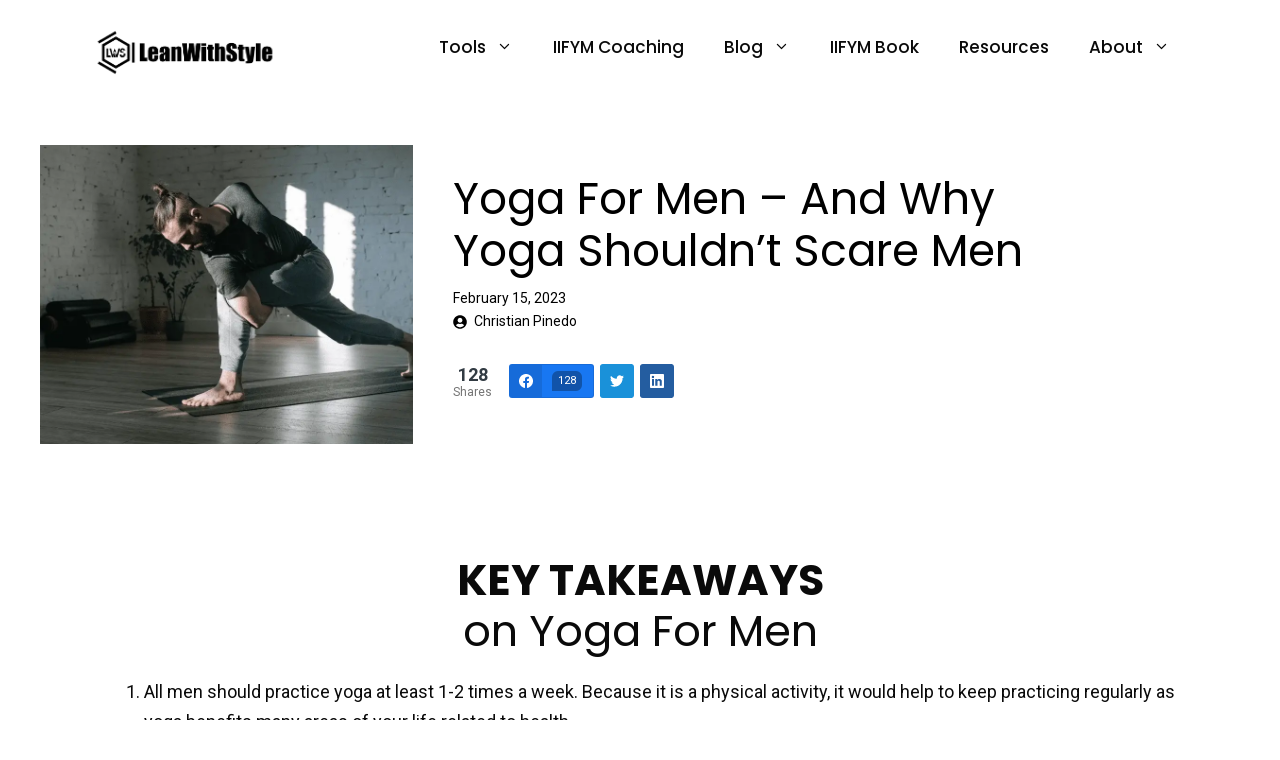

--- FILE ---
content_type: text/html; charset=UTF-8
request_url: https://www.leanwithstyle.com/yoga-for-men/
body_size: 45082
content:
<!DOCTYPE html><html lang="en-US" prefix="og: https://ogp.me/ns#"><head><meta charset="UTF-8"/>
<script>var __ezHttpConsent={setByCat:function(src,tagType,attributes,category,force,customSetScriptFn=null){var setScript=function(){if(force||window.ezTcfConsent[category]){if(typeof customSetScriptFn==='function'){customSetScriptFn();}else{var scriptElement=document.createElement(tagType);scriptElement.src=src;attributes.forEach(function(attr){for(var key in attr){if(attr.hasOwnProperty(key)){scriptElement.setAttribute(key,attr[key]);}}});var firstScript=document.getElementsByTagName(tagType)[0];firstScript.parentNode.insertBefore(scriptElement,firstScript);}}};if(force||(window.ezTcfConsent&&window.ezTcfConsent.loaded)){setScript();}else if(typeof getEzConsentData==="function"){getEzConsentData().then(function(ezTcfConsent){if(ezTcfConsent&&ezTcfConsent.loaded){setScript();}else{console.error("cannot get ez consent data");force=true;setScript();}});}else{force=true;setScript();console.error("getEzConsentData is not a function");}},};</script>
<script>var ezTcfConsent=window.ezTcfConsent?window.ezTcfConsent:{loaded:false,store_info:false,develop_and_improve_services:false,measure_ad_performance:false,measure_content_performance:false,select_basic_ads:false,create_ad_profile:false,select_personalized_ads:false,create_content_profile:false,select_personalized_content:false,understand_audiences:false,use_limited_data_to_select_content:false,};function getEzConsentData(){return new Promise(function(resolve){document.addEventListener("ezConsentEvent",function(event){var ezTcfConsent=event.detail.ezTcfConsent;resolve(ezTcfConsent);});});}</script>
<script>if(typeof _setEzCookies!=='function'){function _setEzCookies(ezConsentData){var cookies=window.ezCookieQueue;for(var i=0;i<cookies.length;i++){var cookie=cookies[i];if(ezConsentData&&ezConsentData.loaded&&ezConsentData[cookie.tcfCategory]){document.cookie=cookie.name+"="+cookie.value;}}}}
window.ezCookieQueue=window.ezCookieQueue||[];if(typeof addEzCookies!=='function'){function addEzCookies(arr){window.ezCookieQueue=[...window.ezCookieQueue,...arr];}}
addEzCookies([{name:"ezoab_212309",value:"mod1-c; Path=/; Domain=leanwithstyle.com; Max-Age=7200",tcfCategory:"store_info",isEzoic:"true",},{name:"ezosuibasgeneris-1",value:"9a5d497d-772b-4100-5519-9d8dcc7c131a; Path=/; Domain=leanwithstyle.com; Expires=Tue, 26 Jan 2027 21:13:16 UTC; Secure; SameSite=None",tcfCategory:"understand_audiences",isEzoic:"true",}]);if(window.ezTcfConsent&&window.ezTcfConsent.loaded){_setEzCookies(window.ezTcfConsent);}else if(typeof getEzConsentData==="function"){getEzConsentData().then(function(ezTcfConsent){if(ezTcfConsent&&ezTcfConsent.loaded){_setEzCookies(window.ezTcfConsent);}else{console.error("cannot get ez consent data");_setEzCookies(window.ezTcfConsent);}});}else{console.error("getEzConsentData is not a function");_setEzCookies(window.ezTcfConsent);}</script><script type="text/javascript" data-ezscrex='false' data-cfasync='false'>window._ezaq = Object.assign({"edge_cache_status":12,"edge_response_time":156,"url":"https://www.leanwithstyle.com/yoga-for-men/"}, typeof window._ezaq !== "undefined" ? window._ezaq : {});</script><script type="text/javascript" data-ezscrex='false' data-cfasync='false'>window._ezaq = Object.assign({"ab_test_id":"mod1-c"}, typeof window._ezaq !== "undefined" ? window._ezaq : {});window.__ez=window.__ez||{};window.__ez.tf={};</script><script type="text/javascript" data-ezscrex='false' data-cfasync='false'>window.ezDisableAds = true;</script>
<script src="https://cmp.gatekeeperconsent.com/min.js" async></script>
<script data-ezscrex='false' data-cfasync='false' data-pagespeed-no-defer>var __ez=__ez||{};__ez.stms=Date.now();__ez.evt={};__ez.script={};__ez.ck=__ez.ck||{};__ez.template={};__ez.template.isOrig=true;__ez.queue=__ez.queue||function(){var e=0,i=0,t=[],n=!1,o=[],r=[],s=!0,a=function(e,i,n,o,r,s,a){var l=arguments.length>7&&void 0!==arguments[7]?arguments[7]:window,d=this;this.name=e,this.funcName=i,this.parameters=null===n?null:w(n)?n:[n],this.isBlock=o,this.blockedBy=r,this.deleteWhenComplete=s,this.isError=!1,this.isComplete=!1,this.isInitialized=!1,this.proceedIfError=a,this.fWindow=l,this.isTimeDelay=!1,this.process=function(){f("... func = "+e),d.isInitialized=!0,d.isComplete=!0,f("... func.apply: "+e);var i=d.funcName.split("."),n=null,o=this.fWindow||window;i.length>3||(n=3===i.length?o[i[0]][i[1]][i[2]]:2===i.length?o[i[0]][i[1]]:o[d.funcName]),null!=n&&n.apply(null,this.parameters),!0===d.deleteWhenComplete&&delete t[e],!0===d.isBlock&&(f("----- F'D: "+d.name),m())}},l=function(e,i,t,n,o,r,s){var a=arguments.length>7&&void 0!==arguments[7]?arguments[7]:window,l=this;this.name=e,this.path=i,this.async=o,this.defer=r,this.isBlock=t,this.blockedBy=n,this.isInitialized=!1,this.isError=!1,this.isComplete=!1,this.proceedIfError=s,this.fWindow=a,this.isTimeDelay=!1,this.isPath=function(e){return"/"===e[0]&&"/"!==e[1]},this.getSrc=function(e){return void 0!==window.__ezScriptHost&&this.isPath(e)&&"banger.js"!==this.name?window.__ezScriptHost+e:e},this.process=function(){l.isInitialized=!0,f("... file = "+e);var i=this.fWindow?this.fWindow.document:document,t=i.createElement("script");t.src=this.getSrc(this.path),!0===o?t.async=!0:!0===r&&(t.defer=!0),t.onerror=function(){var e={url:window.location.href,name:l.name,path:l.path,user_agent:window.navigator.userAgent};"undefined"!=typeof _ezaq&&(e.pageview_id=_ezaq.page_view_id);var i=encodeURIComponent(JSON.stringify(e)),t=new XMLHttpRequest;t.open("GET","//g.ezoic.net/ezqlog?d="+i,!0),t.send(),f("----- ERR'D: "+l.name),l.isError=!0,!0===l.isBlock&&m()},t.onreadystatechange=t.onload=function(){var e=t.readyState;f("----- F'D: "+l.name),e&&!/loaded|complete/.test(e)||(l.isComplete=!0,!0===l.isBlock&&m())},i.getElementsByTagName("head")[0].appendChild(t)}},d=function(e,i){this.name=e,this.path="",this.async=!1,this.defer=!1,this.isBlock=!1,this.blockedBy=[],this.isInitialized=!0,this.isError=!1,this.isComplete=i,this.proceedIfError=!1,this.isTimeDelay=!1,this.process=function(){}};function c(e,i,n,s,a,d,c,u,f){var m=new l(e,i,n,s,a,d,c,f);!0===u?o[e]=m:r[e]=m,t[e]=m,h(m)}function h(e){!0!==u(e)&&0!=s&&e.process()}function u(e){if(!0===e.isTimeDelay&&!1===n)return f(e.name+" blocked = TIME DELAY!"),!0;if(w(e.blockedBy))for(var i=0;i<e.blockedBy.length;i++){var o=e.blockedBy[i];if(!1===t.hasOwnProperty(o))return f(e.name+" blocked = "+o),!0;if(!0===e.proceedIfError&&!0===t[o].isError)return!1;if(!1===t[o].isComplete)return f(e.name+" blocked = "+o),!0}return!1}function f(e){var i=window.location.href,t=new RegExp("[?&]ezq=([^&#]*)","i").exec(i);"1"===(t?t[1]:null)&&console.debug(e)}function m(){++e>200||(f("let's go"),p(o),p(r))}function p(e){for(var i in e)if(!1!==e.hasOwnProperty(i)){var t=e[i];!0===t.isComplete||u(t)||!0===t.isInitialized||!0===t.isError?!0===t.isError?f(t.name+": error"):!0===t.isComplete?f(t.name+": complete already"):!0===t.isInitialized&&f(t.name+": initialized already"):t.process()}}function w(e){return"[object Array]"==Object.prototype.toString.call(e)}return window.addEventListener("load",(function(){setTimeout((function(){n=!0,f("TDELAY -----"),m()}),5e3)}),!1),{addFile:c,addFileOnce:function(e,i,n,o,r,s,a,l,d){t[e]||c(e,i,n,o,r,s,a,l,d)},addDelayFile:function(e,i){var n=new l(e,i,!1,[],!1,!1,!0);n.isTimeDelay=!0,f(e+" ...  FILE! TDELAY"),r[e]=n,t[e]=n,h(n)},addFunc:function(e,n,s,l,d,c,u,f,m,p){!0===c&&(e=e+"_"+i++);var w=new a(e,n,s,l,d,u,f,p);!0===m?o[e]=w:r[e]=w,t[e]=w,h(w)},addDelayFunc:function(e,i,n){var o=new a(e,i,n,!1,[],!0,!0);o.isTimeDelay=!0,f(e+" ...  FUNCTION! TDELAY"),r[e]=o,t[e]=o,h(o)},items:t,processAll:m,setallowLoad:function(e){s=e},markLoaded:function(e){if(e&&0!==e.length){if(e in t){var i=t[e];!0===i.isComplete?f(i.name+" "+e+": error loaded duplicate"):(i.isComplete=!0,i.isInitialized=!0)}else t[e]=new d(e,!0);f("markLoaded dummyfile: "+t[e].name)}},logWhatsBlocked:function(){for(var e in t)!1!==t.hasOwnProperty(e)&&u(t[e])}}}();__ez.evt.add=function(e,t,n){e.addEventListener?e.addEventListener(t,n,!1):e.attachEvent?e.attachEvent("on"+t,n):e["on"+t]=n()},__ez.evt.remove=function(e,t,n){e.removeEventListener?e.removeEventListener(t,n,!1):e.detachEvent?e.detachEvent("on"+t,n):delete e["on"+t]};__ez.script.add=function(e){var t=document.createElement("script");t.src=e,t.async=!0,t.type="text/javascript",document.getElementsByTagName("head")[0].appendChild(t)};__ez.dot=__ez.dot||{};__ez.queue.addFileOnce('/detroitchicago/boise.js', '/detroitchicago/boise.js?gcb=195-0&cb=5', true, [], true, false, true, false);__ez.queue.addFileOnce('/parsonsmaize/abilene.js', '/parsonsmaize/abilene.js?gcb=195-0&cb=e80eca0cdb', true, [], true, false, true, false);__ez.queue.addFileOnce('/parsonsmaize/mulvane.js', '/parsonsmaize/mulvane.js?gcb=195-0&cb=e75e48eec0', true, ['/parsonsmaize/abilene.js'], true, false, true, false);__ez.queue.addFileOnce('/detroitchicago/birmingham.js', '/detroitchicago/birmingham.js?gcb=195-0&cb=539c47377c', true, ['/parsonsmaize/abilene.js'], true, false, true, false);</script>
<script data-ezscrex="false" type="text/javascript" data-cfasync="false">window._ezaq = Object.assign({"ad_cache_level":0,"adpicker_placement_cnt":0,"ai_placeholder_cache_level":0,"ai_placeholder_placement_cnt":-1,"article_category":"weight-loss","author":"Christian Pinedo","domain":"leanwithstyle.com","domain_id":212309,"ezcache_level":1,"ezcache_skip_code":0,"has_bad_image":0,"has_bad_words":0,"is_sitespeed":0,"lt_cache_level":0,"publish_date":"2017-10-21","response_size":310034,"response_size_orig":304272,"response_time_orig":138,"template_id":5,"url":"https://www.leanwithstyle.com/yoga-for-men/","word_count":0,"worst_bad_word_level":0}, typeof window._ezaq !== "undefined" ? window._ezaq : {});__ez.queue.markLoaded('ezaqBaseReady');</script>
<script type='text/javascript' data-ezscrex='false' data-cfasync='false'>
window.ezAnalyticsStatic = true;

function analyticsAddScript(script) {
	var ezDynamic = document.createElement('script');
	ezDynamic.type = 'text/javascript';
	ezDynamic.innerHTML = script;
	document.head.appendChild(ezDynamic);
}
function getCookiesWithPrefix() {
    var allCookies = document.cookie.split(';');
    var cookiesWithPrefix = {};

    for (var i = 0; i < allCookies.length; i++) {
        var cookie = allCookies[i].trim();

        for (var j = 0; j < arguments.length; j++) {
            var prefix = arguments[j];
            if (cookie.indexOf(prefix) === 0) {
                var cookieParts = cookie.split('=');
                var cookieName = cookieParts[0];
                var cookieValue = cookieParts.slice(1).join('=');
                cookiesWithPrefix[cookieName] = decodeURIComponent(cookieValue);
                break; // Once matched, no need to check other prefixes
            }
        }
    }

    return cookiesWithPrefix;
}
function productAnalytics() {
	var d = {"pr":[6],"omd5":"08fc2decec821be96870c05068611264","nar":"risk score"};
	d.u = _ezaq.url;
	d.p = _ezaq.page_view_id;
	d.v = _ezaq.visit_uuid;
	d.ab = _ezaq.ab_test_id;
	d.e = JSON.stringify(_ezaq);
	d.ref = document.referrer;
	d.c = getCookiesWithPrefix('active_template', 'ez', 'lp_');
	if(typeof ez_utmParams !== 'undefined') {
		d.utm = ez_utmParams;
	}

	var dataText = JSON.stringify(d);
	var xhr = new XMLHttpRequest();
	xhr.open('POST','/ezais/analytics?cb=1', true);
	xhr.onload = function () {
		if (xhr.status!=200) {
            return;
		}

        if(document.readyState !== 'loading') {
            analyticsAddScript(xhr.response);
            return;
        }

        var eventFunc = function() {
            if(document.readyState === 'loading') {
                return;
            }
            document.removeEventListener('readystatechange', eventFunc, false);
            analyticsAddScript(xhr.response);
        };

        document.addEventListener('readystatechange', eventFunc, false);
	};
	xhr.setRequestHeader('Content-Type','text/plain');
	xhr.send(dataText);
}
__ez.queue.addFunc("productAnalytics", "productAnalytics", null, true, ['ezaqBaseReady'], false, false, false, true);
</script><base href="https://www.leanwithstyle.com/yoga-for-men/"/>
	
	<link rel="preload" href="https://www.leanwithstyle.com/wp-content/plugins/rate-my-post/public/css/fonts/ratemypost.ttf" type="font/ttf" as="font" crossorigin="anonymous"/><meta name="viewport" content="width=device-width, initial-scale=1"/>
<!-- Search Engine Optimization by Rank Math PRO - https://rankmath.com/ -->
<title>Yoga For Men - Why Men Shouldn&#39;t Be Afraid of the Yoga Classroom</title><link rel="preload" as="image" href="https://www.leanwithstyle.com/wp-content/uploads/2017/10/pexels-photo-267977.jpeg" fetchpriority="high"/>
<meta name="description" content="Make a change and start doing yoga. Men should practice this amazing form of workout because of the many benefits it has for men. In this article I show you the numerous benefits of yoga for men."/>
<meta name="robots" content="follow, index, max-snippet:-1, max-video-preview:-1, max-image-preview:large"/>
<link rel="canonical" href="https://www.leanwithstyle.com/yoga-for-men/"/>
<meta property="og:locale" content="en_US"/>
<meta property="og:type" content="article"/>
<meta property="og:title" content="Yoga For Men - Why Men Shouldn&#39;t Be Afraid of the Yoga Classroom"/>
<meta property="og:description" content="Make a change and start doing yoga. Men should practice this amazing form of workout because of the many benefits it has for men. In this article I show you the numerous benefits of yoga for men."/>
<meta property="og:url" content="https://www.leanwithstyle.com/yoga-for-men/"/>
<meta property="og:site_name" content="Lean With Style"/>
<meta property="article:section" content="Weight Loss"/>
<meta property="og:updated_time" content="2023-02-15T05:49:50+00:00"/>
<meta property="og:image" content="https://www.leanwithstyle.com/wp-content/uploads/2019/04/yoga-for-men-featured-image.png"/>
<meta property="og:image:secure_url" content="https://www.leanwithstyle.com/wp-content/uploads/2019/04/yoga-for-men-featured-image.png"/>
<meta property="og:image:width" content="790"/>
<meta property="og:image:height" content="632"/>
<meta property="og:image:alt" content="yoga for men"/>
<meta property="og:image:type" content="image/png"/>
<meta property="article:published_time" content="2017-10-21T17:33:23+00:00"/>
<meta property="article:modified_time" content="2023-02-15T05:49:50+00:00"/>
<meta name="twitter:card" content="summary_large_image"/>
<meta name="twitter:title" content="Yoga For Men - Why Men Shouldn&#39;t Be Afraid of the Yoga Classroom"/>
<meta name="twitter:description" content="Make a change and start doing yoga. Men should practice this amazing form of workout because of the many benefits it has for men. In this article I show you the numerous benefits of yoga for men."/>
<meta name="twitter:creator" content="@cpinedo52"/>
<meta name="twitter:image" content="https://www.leanwithstyle.com/wp-content/uploads/2019/04/yoga-for-men-featured-image.png"/>
<meta name="twitter:label1" content="Written by"/>
<meta name="twitter:data1" content="Christian Pinedo"/>
<meta name="twitter:label2" content="Time to read"/>
<meta name="twitter:data2" content="8 minutes"/>
<script type="application/ld+json" class="rank-math-schema-pro">{"@context":"https://schema.org","@graph":[{"@type":"Organization","@id":"https://www.leanwithstyle.com/#organization","name":"Lean With Style","url":"https://www.leanwithstyle.com","logo":{"@type":"ImageObject","@id":"https://www.leanwithstyle.com/#logo","url":"https://www.leanwithstyle.com/wp-content/uploads/2021/01/cropped-LeanWithStyle-03-min.png","contentUrl":"https://www.leanwithstyle.com/wp-content/uploads/2021/01/cropped-LeanWithStyle-03-min.png","caption":"Lean With Style","inLanguage":"en-US","width":"790","height":"194"}},{"@type":"WebSite","@id":"https://www.leanwithstyle.com/#website","url":"https://www.leanwithstyle.com","name":"Lean With Style","publisher":{"@id":"https://www.leanwithstyle.com/#organization"},"inLanguage":"en-US"},{"@type":"ImageObject","@id":"https://www.leanwithstyle.com/wp-content/uploads/2019/04/yoga-for-men-featured-image.png","url":"https://www.leanwithstyle.com/wp-content/uploads/2019/04/yoga-for-men-featured-image.png","width":"790","height":"632","inLanguage":"en-US"},{"@type":"BreadcrumbList","@id":"https://www.leanwithstyle.com/yoga-for-men/#breadcrumb","itemListElement":[{"@type":"ListItem","position":"1","item":{"@id":"https://www.leanwithstyle.com","name":"Home"}},{"@type":"ListItem","position":"2","item":{"@id":"https://www.leanwithstyle.com/yoga-for-men/","name":"Yoga For Men \u2013 And Why Yoga Shouldn\u2019t Scare Men"}}]},{"@type":"WebPage","@id":"https://www.leanwithstyle.com/yoga-for-men/#webpage","url":"https://www.leanwithstyle.com/yoga-for-men/","name":"Yoga For Men - Why Men Shouldn&#039;t Be Afraid of the Yoga Classroom","datePublished":"2017-10-21T17:33:23+00:00","dateModified":"2023-02-15T05:49:50+00:00","isPartOf":{"@id":"https://www.leanwithstyle.com/#website"},"primaryImageOfPage":{"@id":"https://www.leanwithstyle.com/wp-content/uploads/2019/04/yoga-for-men-featured-image.png"},"inLanguage":"en-US","breadcrumb":{"@id":"https://www.leanwithstyle.com/yoga-for-men/#breadcrumb"}},{"@type":"Person","@id":"https://www.leanwithstyle.com/author/cpinedo52/","name":"Christian Pinedo","url":"https://www.leanwithstyle.com/author/cpinedo52/","image":{"@type":"ImageObject","@id":"https://secure.gravatar.com/avatar/cf1e0b0892667769afdb5b1231504a1cef8caaa3cf743ba4d319ea9674c5c7c2?s=96&amp;d=blank&amp;r=g","url":"https://secure.gravatar.com/avatar/cf1e0b0892667769afdb5b1231504a1cef8caaa3cf743ba4d319ea9674c5c7c2?s=96&amp;d=blank&amp;r=g","caption":"Christian Pinedo","inLanguage":"en-US"},"sameAs":["https://twitter.com/cpinedo52"],"worksFor":{"@id":"https://www.leanwithstyle.com/#organization"}},{"@type":"BlogPosting","headline":"Yoga For Men - Why Men Shouldn&#039;t Be Afraid of the Yoga Classroom","keywords":"yoga for men","datePublished":"2017-10-21T17:33:23+00:00","dateModified":"2023-02-15T05:49:50+00:00","author":{"@id":"https://www.leanwithstyle.com/author/cpinedo52/","name":"Christian Pinedo"},"publisher":{"@id":"https://www.leanwithstyle.com/#organization"},"description":"Make a change and start doing yoga. Men should practice this amazing form of workout because of the many benefits it has for men. In this article I show you the numerous benefits of yoga for men.","name":"Yoga For Men - Why Men Shouldn&#039;t Be Afraid of the Yoga Classroom","@id":"https://www.leanwithstyle.com/yoga-for-men/#richSnippet","isPartOf":{"@id":"https://www.leanwithstyle.com/yoga-for-men/#webpage"},"image":{"@id":"https://www.leanwithstyle.com/wp-content/uploads/2019/04/yoga-for-men-featured-image.png"},"inLanguage":"en-US","mainEntityOfPage":{"@id":"https://www.leanwithstyle.com/yoga-for-men/#webpage"}}]}</script>
<!-- /Rank Math WordPress SEO plugin -->

<link rel="dns-prefetch" href="//lean-with-style.ck.page"/>
<link rel="dns-prefetch" href="//cdnjs.cloudflare.com"/>
<link rel="dns-prefetch" href="//use.fontawesome.com"/>
<link rel="dns-prefetch" href="//ct.pinterest.com"/>
<link rel="dns-prefetch" href="//gmpg.org"/>
<link rel="dns-prefetch" href="//fonts.googleapis.com"/>
<link rel="dns-prefetch" href="//fonts.gstatic.com"/>
<link rel="dns-prefetch" href="//cdn.shortpixel.ai"/>
<link href="https://fonts.gstatic.com" crossorigin="" rel="preconnect"/>
<link href="https://fonts.googleapis.com" crossorigin="" rel="preconnect"/>
<link rel="alternate" type="application/rss+xml" title="Lean With Style » Feed" href="https://www.leanwithstyle.com/feed/"/>
<link rel="alternate" type="application/rss+xml" title="Lean With Style » Comments Feed" href="https://www.leanwithstyle.com/comments/feed/"/>
<link rel="alternate" type="application/rss+xml" title="Lean With Style » Yoga For Men – And Why Yoga Shouldn’t Scare Men Comments Feed" href="https://www.leanwithstyle.com/yoga-for-men/feed/"/>
<link rel="alternate" title="oEmbed (JSON)" type="application/json+oembed" href="https://www.leanwithstyle.com/wp-json/oembed/1.0/embed?url=https%3A%2F%2Fwww.leanwithstyle.com%2Fyoga-for-men%2F"/>
<link rel="alternate" title="oEmbed (XML)" type="text/xml+oembed" href="https://www.leanwithstyle.com/wp-json/oembed/1.0/embed?url=https%3A%2F%2Fwww.leanwithstyle.com%2Fyoga-for-men%2F&amp;format=xml"/>
<style id="wp-img-auto-sizes-contain-inline-css">
img:is([sizes=auto i],[sizes^="auto," i]){contain-intrinsic-size:3000px 1500px}
/*# sourceURL=wp-img-auto-sizes-contain-inline-css */
</style>
<link rel="stylesheet" id="generate-fonts-css" href="//fonts.googleapis.com/css?family=Roboto:regular,italic,700,700italic|Poppins:300,regular,500,600,700|Poppins:regular,italic,700,700italic" media="all"/>
<style id="wp-emoji-styles-inline-css">

	img.wp-smiley, img.emoji {
		display: inline !important;
		border: none !important;
		box-shadow: none !important;
		height: 1em !important;
		width: 1em !important;
		margin: 0 0.07em !important;
		vertical-align: -0.1em !important;
		background: none !important;
		padding: 0 !important;
	}
/*# sourceURL=wp-emoji-styles-inline-css */
</style>
<link rel="stylesheet" id="wp-block-library-css" href="https://www.leanwithstyle.com/wp-includes/css/dist/block-library/style.min.css?ver=6.9" media="all"/>
<style id="wp-block-heading-inline-css">
h1:where(.wp-block-heading).has-background,h2:where(.wp-block-heading).has-background,h3:where(.wp-block-heading).has-background,h4:where(.wp-block-heading).has-background,h5:where(.wp-block-heading).has-background,h6:where(.wp-block-heading).has-background{padding:1.25em 2.375em}h1.has-text-align-left[style*=writing-mode]:where([style*=vertical-lr]),h1.has-text-align-right[style*=writing-mode]:where([style*=vertical-rl]),h2.has-text-align-left[style*=writing-mode]:where([style*=vertical-lr]),h2.has-text-align-right[style*=writing-mode]:where([style*=vertical-rl]),h3.has-text-align-left[style*=writing-mode]:where([style*=vertical-lr]),h3.has-text-align-right[style*=writing-mode]:where([style*=vertical-rl]),h4.has-text-align-left[style*=writing-mode]:where([style*=vertical-lr]),h4.has-text-align-right[style*=writing-mode]:where([style*=vertical-rl]),h5.has-text-align-left[style*=writing-mode]:where([style*=vertical-lr]),h5.has-text-align-right[style*=writing-mode]:where([style*=vertical-rl]),h6.has-text-align-left[style*=writing-mode]:where([style*=vertical-lr]),h6.has-text-align-right[style*=writing-mode]:where([style*=vertical-rl]){rotate:180deg}
/*# sourceURL=https://www.leanwithstyle.com/wp-includes/blocks/heading/style.min.css */
</style>
<style id="wp-block-image-inline-css">
.wp-block-image>a,.wp-block-image>figure>a{display:inline-block}.wp-block-image img{box-sizing:border-box;height:auto;max-width:100%;vertical-align:bottom}@media not (prefers-reduced-motion){.wp-block-image img.hide{visibility:hidden}.wp-block-image img.show{animation:show-content-image .4s}}.wp-block-image[style*=border-radius] img,.wp-block-image[style*=border-radius]>a{border-radius:inherit}.wp-block-image.has-custom-border img{box-sizing:border-box}.wp-block-image.aligncenter{text-align:center}.wp-block-image.alignfull>a,.wp-block-image.alignwide>a{width:100%}.wp-block-image.alignfull img,.wp-block-image.alignwide img{height:auto;width:100%}.wp-block-image .aligncenter,.wp-block-image .alignleft,.wp-block-image .alignright,.wp-block-image.aligncenter,.wp-block-image.alignleft,.wp-block-image.alignright{display:table}.wp-block-image .aligncenter>figcaption,.wp-block-image .alignleft>figcaption,.wp-block-image .alignright>figcaption,.wp-block-image.aligncenter>figcaption,.wp-block-image.alignleft>figcaption,.wp-block-image.alignright>figcaption{caption-side:bottom;display:table-caption}.wp-block-image .alignleft{float:left;margin:.5em 1em .5em 0}.wp-block-image .alignright{float:right;margin:.5em 0 .5em 1em}.wp-block-image .aligncenter{margin-left:auto;margin-right:auto}.wp-block-image :where(figcaption){margin-bottom:1em;margin-top:.5em}.wp-block-image.is-style-circle-mask img{border-radius:9999px}@supports ((-webkit-mask-image:none) or (mask-image:none)) or (-webkit-mask-image:none){.wp-block-image.is-style-circle-mask img{border-radius:0;-webkit-mask-image:url('data:image/svg+xml;utf8,<svg viewBox="0 0 100 100" xmlns="http://www.w3.org/2000/svg"><circle cx="50" cy="50" r="50"/></svg>');mask-image:url('data:image/svg+xml;utf8,<svg viewBox="0 0 100 100" xmlns="http://www.w3.org/2000/svg"><circle cx="50" cy="50" r="50"/></svg>');mask-mode:alpha;-webkit-mask-position:center;mask-position:center;-webkit-mask-repeat:no-repeat;mask-repeat:no-repeat;-webkit-mask-size:contain;mask-size:contain}}:root :where(.wp-block-image.is-style-rounded img,.wp-block-image .is-style-rounded img){border-radius:9999px}.wp-block-image figure{margin:0}.wp-lightbox-container{display:flex;flex-direction:column;position:relative}.wp-lightbox-container img{cursor:zoom-in}.wp-lightbox-container img:hover+button{opacity:1}.wp-lightbox-container button{align-items:center;backdrop-filter:blur(16px) saturate(180%);background-color:#5a5a5a40;border:none;border-radius:4px;cursor:zoom-in;display:flex;height:20px;justify-content:center;opacity:0;padding:0;position:absolute;right:16px;text-align:center;top:16px;width:20px;z-index:100}@media not (prefers-reduced-motion){.wp-lightbox-container button{transition:opacity .2s ease}}.wp-lightbox-container button:focus-visible{outline:3px auto #5a5a5a40;outline:3px auto -webkit-focus-ring-color;outline-offset:3px}.wp-lightbox-container button:hover{cursor:pointer;opacity:1}.wp-lightbox-container button:focus{opacity:1}.wp-lightbox-container button:focus,.wp-lightbox-container button:hover,.wp-lightbox-container button:not(:hover):not(:active):not(.has-background){background-color:#5a5a5a40;border:none}.wp-lightbox-overlay{box-sizing:border-box;cursor:zoom-out;height:100vh;left:0;overflow:hidden;position:fixed;top:0;visibility:hidden;width:100%;z-index:100000}.wp-lightbox-overlay .close-button{align-items:center;cursor:pointer;display:flex;justify-content:center;min-height:40px;min-width:40px;padding:0;position:absolute;right:calc(env(safe-area-inset-right) + 16px);top:calc(env(safe-area-inset-top) + 16px);z-index:5000000}.wp-lightbox-overlay .close-button:focus,.wp-lightbox-overlay .close-button:hover,.wp-lightbox-overlay .close-button:not(:hover):not(:active):not(.has-background){background:none;border:none}.wp-lightbox-overlay .lightbox-image-container{height:var(--wp--lightbox-container-height);left:50%;overflow:hidden;position:absolute;top:50%;transform:translate(-50%,-50%);transform-origin:top left;width:var(--wp--lightbox-container-width);z-index:9999999999}.wp-lightbox-overlay .wp-block-image{align-items:center;box-sizing:border-box;display:flex;height:100%;justify-content:center;margin:0;position:relative;transform-origin:0 0;width:100%;z-index:3000000}.wp-lightbox-overlay .wp-block-image img{height:var(--wp--lightbox-image-height);min-height:var(--wp--lightbox-image-height);min-width:var(--wp--lightbox-image-width);width:var(--wp--lightbox-image-width)}.wp-lightbox-overlay .wp-block-image figcaption{display:none}.wp-lightbox-overlay button{background:none;border:none}.wp-lightbox-overlay .scrim{background-color:#fff;height:100%;opacity:.9;position:absolute;width:100%;z-index:2000000}.wp-lightbox-overlay.active{visibility:visible}@media not (prefers-reduced-motion){.wp-lightbox-overlay.active{animation:turn-on-visibility .25s both}.wp-lightbox-overlay.active img{animation:turn-on-visibility .35s both}.wp-lightbox-overlay.show-closing-animation:not(.active){animation:turn-off-visibility .35s both}.wp-lightbox-overlay.show-closing-animation:not(.active) img{animation:turn-off-visibility .25s both}.wp-lightbox-overlay.zoom.active{animation:none;opacity:1;visibility:visible}.wp-lightbox-overlay.zoom.active .lightbox-image-container{animation:lightbox-zoom-in .4s}.wp-lightbox-overlay.zoom.active .lightbox-image-container img{animation:none}.wp-lightbox-overlay.zoom.active .scrim{animation:turn-on-visibility .4s forwards}.wp-lightbox-overlay.zoom.show-closing-animation:not(.active){animation:none}.wp-lightbox-overlay.zoom.show-closing-animation:not(.active) .lightbox-image-container{animation:lightbox-zoom-out .4s}.wp-lightbox-overlay.zoom.show-closing-animation:not(.active) .lightbox-image-container img{animation:none}.wp-lightbox-overlay.zoom.show-closing-animation:not(.active) .scrim{animation:turn-off-visibility .4s forwards}}@keyframes show-content-image{0%{visibility:hidden}99%{visibility:hidden}to{visibility:visible}}@keyframes turn-on-visibility{0%{opacity:0}to{opacity:1}}@keyframes turn-off-visibility{0%{opacity:1;visibility:visible}99%{opacity:0;visibility:visible}to{opacity:0;visibility:hidden}}@keyframes lightbox-zoom-in{0%{transform:translate(calc((-100vw + var(--wp--lightbox-scrollbar-width))/2 + var(--wp--lightbox-initial-left-position)),calc(-50vh + var(--wp--lightbox-initial-top-position))) scale(var(--wp--lightbox-scale))}to{transform:translate(-50%,-50%) scale(1)}}@keyframes lightbox-zoom-out{0%{transform:translate(-50%,-50%) scale(1);visibility:visible}99%{visibility:visible}to{transform:translate(calc((-100vw + var(--wp--lightbox-scrollbar-width))/2 + var(--wp--lightbox-initial-left-position)),calc(-50vh + var(--wp--lightbox-initial-top-position))) scale(var(--wp--lightbox-scale));visibility:hidden}}
/*# sourceURL=https://www.leanwithstyle.com/wp-includes/blocks/image/style.min.css */
</style>
<style id="wp-block-list-inline-css">
ol,ul{box-sizing:border-box}:root :where(.wp-block-list.has-background){padding:1.25em 2.375em}
/*# sourceURL=https://www.leanwithstyle.com/wp-includes/blocks/list/style.min.css */
</style>
<style id="wp-block-paragraph-inline-css">
.is-small-text{font-size:.875em}.is-regular-text{font-size:1em}.is-large-text{font-size:2.25em}.is-larger-text{font-size:3em}.has-drop-cap:not(:focus):first-letter{float:left;font-size:8.4em;font-style:normal;font-weight:100;line-height:.68;margin:.05em .1em 0 0;text-transform:uppercase}body.rtl .has-drop-cap:not(:focus):first-letter{float:none;margin-left:.1em}p.has-drop-cap.has-background{overflow:hidden}:root :where(p.has-background){padding:1.25em 2.375em}:where(p.has-text-color:not(.has-link-color)) a{color:inherit}p.has-text-align-left[style*="writing-mode:vertical-lr"],p.has-text-align-right[style*="writing-mode:vertical-rl"]{rotate:180deg}
/*# sourceURL=https://www.leanwithstyle.com/wp-includes/blocks/paragraph/style.min.css */
</style>
<style id="global-styles-inline-css">
:root{--wp--preset--aspect-ratio--square: 1;--wp--preset--aspect-ratio--4-3: 4/3;--wp--preset--aspect-ratio--3-4: 3/4;--wp--preset--aspect-ratio--3-2: 3/2;--wp--preset--aspect-ratio--2-3: 2/3;--wp--preset--aspect-ratio--16-9: 16/9;--wp--preset--aspect-ratio--9-16: 9/16;--wp--preset--color--black: #000000;--wp--preset--color--cyan-bluish-gray: #abb8c3;--wp--preset--color--white: #ffffff;--wp--preset--color--pale-pink: #f78da7;--wp--preset--color--vivid-red: #cf2e2e;--wp--preset--color--luminous-vivid-orange: #ff6900;--wp--preset--color--luminous-vivid-amber: #fcb900;--wp--preset--color--light-green-cyan: #7bdcb5;--wp--preset--color--vivid-green-cyan: #00d084;--wp--preset--color--pale-cyan-blue: #8ed1fc;--wp--preset--color--vivid-cyan-blue: #0693e3;--wp--preset--color--vivid-purple: #9b51e0;--wp--preset--color--contrast: var(--contrast);--wp--preset--color--contrast-2: var(--contrast-2);--wp--preset--color--contrast-3: var(--contrast-3);--wp--preset--color--base: var(--base);--wp--preset--color--base-2: var(--base-2);--wp--preset--color--base-3: var(--base-3);--wp--preset--color--accent: var(--accent);--wp--preset--color--global-color-8: var(--global-color-8);--wp--preset--gradient--vivid-cyan-blue-to-vivid-purple: linear-gradient(135deg,rgb(6,147,227) 0%,rgb(155,81,224) 100%);--wp--preset--gradient--light-green-cyan-to-vivid-green-cyan: linear-gradient(135deg,rgb(122,220,180) 0%,rgb(0,208,130) 100%);--wp--preset--gradient--luminous-vivid-amber-to-luminous-vivid-orange: linear-gradient(135deg,rgb(252,185,0) 0%,rgb(255,105,0) 100%);--wp--preset--gradient--luminous-vivid-orange-to-vivid-red: linear-gradient(135deg,rgb(255,105,0) 0%,rgb(207,46,46) 100%);--wp--preset--gradient--very-light-gray-to-cyan-bluish-gray: linear-gradient(135deg,rgb(238,238,238) 0%,rgb(169,184,195) 100%);--wp--preset--gradient--cool-to-warm-spectrum: linear-gradient(135deg,rgb(74,234,220) 0%,rgb(151,120,209) 20%,rgb(207,42,186) 40%,rgb(238,44,130) 60%,rgb(251,105,98) 80%,rgb(254,248,76) 100%);--wp--preset--gradient--blush-light-purple: linear-gradient(135deg,rgb(255,206,236) 0%,rgb(152,150,240) 100%);--wp--preset--gradient--blush-bordeaux: linear-gradient(135deg,rgb(254,205,165) 0%,rgb(254,45,45) 50%,rgb(107,0,62) 100%);--wp--preset--gradient--luminous-dusk: linear-gradient(135deg,rgb(255,203,112) 0%,rgb(199,81,192) 50%,rgb(65,88,208) 100%);--wp--preset--gradient--pale-ocean: linear-gradient(135deg,rgb(255,245,203) 0%,rgb(182,227,212) 50%,rgb(51,167,181) 100%);--wp--preset--gradient--electric-grass: linear-gradient(135deg,rgb(202,248,128) 0%,rgb(113,206,126) 100%);--wp--preset--gradient--midnight: linear-gradient(135deg,rgb(2,3,129) 0%,rgb(40,116,252) 100%);--wp--preset--font-size--small: 13px;--wp--preset--font-size--medium: 20px;--wp--preset--font-size--large: 36px;--wp--preset--font-size--x-large: 42px;--wp--preset--spacing--20: 0.44rem;--wp--preset--spacing--30: 0.67rem;--wp--preset--spacing--40: 1rem;--wp--preset--spacing--50: 1.5rem;--wp--preset--spacing--60: 2.25rem;--wp--preset--spacing--70: 3.38rem;--wp--preset--spacing--80: 5.06rem;--wp--preset--shadow--natural: 6px 6px 9px rgba(0, 0, 0, 0.2);--wp--preset--shadow--deep: 12px 12px 50px rgba(0, 0, 0, 0.4);--wp--preset--shadow--sharp: 6px 6px 0px rgba(0, 0, 0, 0.2);--wp--preset--shadow--outlined: 6px 6px 0px -3px rgb(255, 255, 255), 6px 6px rgb(0, 0, 0);--wp--preset--shadow--crisp: 6px 6px 0px rgb(0, 0, 0);}:where(.is-layout-flex){gap: 0.5em;}:where(.is-layout-grid){gap: 0.5em;}body .is-layout-flex{display: flex;}.is-layout-flex{flex-wrap: wrap;align-items: center;}.is-layout-flex > :is(*, div){margin: 0;}body .is-layout-grid{display: grid;}.is-layout-grid > :is(*, div){margin: 0;}:where(.wp-block-columns.is-layout-flex){gap: 2em;}:where(.wp-block-columns.is-layout-grid){gap: 2em;}:where(.wp-block-post-template.is-layout-flex){gap: 1.25em;}:where(.wp-block-post-template.is-layout-grid){gap: 1.25em;}.has-black-color{color: var(--wp--preset--color--black) !important;}.has-cyan-bluish-gray-color{color: var(--wp--preset--color--cyan-bluish-gray) !important;}.has-white-color{color: var(--wp--preset--color--white) !important;}.has-pale-pink-color{color: var(--wp--preset--color--pale-pink) !important;}.has-vivid-red-color{color: var(--wp--preset--color--vivid-red) !important;}.has-luminous-vivid-orange-color{color: var(--wp--preset--color--luminous-vivid-orange) !important;}.has-luminous-vivid-amber-color{color: var(--wp--preset--color--luminous-vivid-amber) !important;}.has-light-green-cyan-color{color: var(--wp--preset--color--light-green-cyan) !important;}.has-vivid-green-cyan-color{color: var(--wp--preset--color--vivid-green-cyan) !important;}.has-pale-cyan-blue-color{color: var(--wp--preset--color--pale-cyan-blue) !important;}.has-vivid-cyan-blue-color{color: var(--wp--preset--color--vivid-cyan-blue) !important;}.has-vivid-purple-color{color: var(--wp--preset--color--vivid-purple) !important;}.has-black-background-color{background-color: var(--wp--preset--color--black) !important;}.has-cyan-bluish-gray-background-color{background-color: var(--wp--preset--color--cyan-bluish-gray) !important;}.has-white-background-color{background-color: var(--wp--preset--color--white) !important;}.has-pale-pink-background-color{background-color: var(--wp--preset--color--pale-pink) !important;}.has-vivid-red-background-color{background-color: var(--wp--preset--color--vivid-red) !important;}.has-luminous-vivid-orange-background-color{background-color: var(--wp--preset--color--luminous-vivid-orange) !important;}.has-luminous-vivid-amber-background-color{background-color: var(--wp--preset--color--luminous-vivid-amber) !important;}.has-light-green-cyan-background-color{background-color: var(--wp--preset--color--light-green-cyan) !important;}.has-vivid-green-cyan-background-color{background-color: var(--wp--preset--color--vivid-green-cyan) !important;}.has-pale-cyan-blue-background-color{background-color: var(--wp--preset--color--pale-cyan-blue) !important;}.has-vivid-cyan-blue-background-color{background-color: var(--wp--preset--color--vivid-cyan-blue) !important;}.has-vivid-purple-background-color{background-color: var(--wp--preset--color--vivid-purple) !important;}.has-black-border-color{border-color: var(--wp--preset--color--black) !important;}.has-cyan-bluish-gray-border-color{border-color: var(--wp--preset--color--cyan-bluish-gray) !important;}.has-white-border-color{border-color: var(--wp--preset--color--white) !important;}.has-pale-pink-border-color{border-color: var(--wp--preset--color--pale-pink) !important;}.has-vivid-red-border-color{border-color: var(--wp--preset--color--vivid-red) !important;}.has-luminous-vivid-orange-border-color{border-color: var(--wp--preset--color--luminous-vivid-orange) !important;}.has-luminous-vivid-amber-border-color{border-color: var(--wp--preset--color--luminous-vivid-amber) !important;}.has-light-green-cyan-border-color{border-color: var(--wp--preset--color--light-green-cyan) !important;}.has-vivid-green-cyan-border-color{border-color: var(--wp--preset--color--vivid-green-cyan) !important;}.has-pale-cyan-blue-border-color{border-color: var(--wp--preset--color--pale-cyan-blue) !important;}.has-vivid-cyan-blue-border-color{border-color: var(--wp--preset--color--vivid-cyan-blue) !important;}.has-vivid-purple-border-color{border-color: var(--wp--preset--color--vivid-purple) !important;}.has-vivid-cyan-blue-to-vivid-purple-gradient-background{background: var(--wp--preset--gradient--vivid-cyan-blue-to-vivid-purple) !important;}.has-light-green-cyan-to-vivid-green-cyan-gradient-background{background: var(--wp--preset--gradient--light-green-cyan-to-vivid-green-cyan) !important;}.has-luminous-vivid-amber-to-luminous-vivid-orange-gradient-background{background: var(--wp--preset--gradient--luminous-vivid-amber-to-luminous-vivid-orange) !important;}.has-luminous-vivid-orange-to-vivid-red-gradient-background{background: var(--wp--preset--gradient--luminous-vivid-orange-to-vivid-red) !important;}.has-very-light-gray-to-cyan-bluish-gray-gradient-background{background: var(--wp--preset--gradient--very-light-gray-to-cyan-bluish-gray) !important;}.has-cool-to-warm-spectrum-gradient-background{background: var(--wp--preset--gradient--cool-to-warm-spectrum) !important;}.has-blush-light-purple-gradient-background{background: var(--wp--preset--gradient--blush-light-purple) !important;}.has-blush-bordeaux-gradient-background{background: var(--wp--preset--gradient--blush-bordeaux) !important;}.has-luminous-dusk-gradient-background{background: var(--wp--preset--gradient--luminous-dusk) !important;}.has-pale-ocean-gradient-background{background: var(--wp--preset--gradient--pale-ocean) !important;}.has-electric-grass-gradient-background{background: var(--wp--preset--gradient--electric-grass) !important;}.has-midnight-gradient-background{background: var(--wp--preset--gradient--midnight) !important;}.has-small-font-size{font-size: var(--wp--preset--font-size--small) !important;}.has-medium-font-size{font-size: var(--wp--preset--font-size--medium) !important;}.has-large-font-size{font-size: var(--wp--preset--font-size--large) !important;}.has-x-large-font-size{font-size: var(--wp--preset--font-size--x-large) !important;}
/*# sourceURL=global-styles-inline-css */
</style>

<style id="classic-theme-styles-inline-css">
/*! This file is auto-generated */
.wp-block-button__link{color:#fff;background-color:#32373c;border-radius:9999px;box-shadow:none;text-decoration:none;padding:calc(.667em + 2px) calc(1.333em + 2px);font-size:1.125em}.wp-block-file__button{background:#32373c;color:#fff;text-decoration:none}
/*# sourceURL=/wp-includes/css/classic-themes.min.css */
</style>
<link data-minify="1" rel="stylesheet" id="rate-my-post-css" href="https://www.leanwithstyle.com/wp-content/cache/min/1/wp-content/plugins/rate-my-post/public/css/rate-my-post.min.css?ver=1725386278" media="all"/>
<style id="font-awesome-svg-styles-default-inline-css">
.svg-inline--fa {
  display: inline-block;
  height: 1em;
  overflow: visible;
  vertical-align: -.125em;
}
/*# sourceURL=font-awesome-svg-styles-default-inline-css */
</style>
<link data-minify="1" rel="stylesheet" id="font-awesome-svg-styles-css" href="https://www.leanwithstyle.com/wp-content/cache/min/1/wp-content/uploads/font-awesome/v5.15.3/css/svg-with-js.css?ver=1744568242" media="all"/>
<style id="font-awesome-svg-styles-inline-css">
   .wp-block-font-awesome-icon svg::before,
   .wp-rich-text-font-awesome-icon svg::before {content: unset;}
/*# sourceURL=font-awesome-svg-styles-inline-css */
</style>
<link data-minify="1" rel="stylesheet" id="convertkit-broadcasts-css" href="https://www.leanwithstyle.com/wp-content/cache/min/1/wp-content/plugins/convertkit/resources/frontend/css/broadcasts.css?ver=1719597351" media="all"/>
<link data-minify="1" rel="stylesheet" id="convertkit-button-css" href="https://www.leanwithstyle.com/wp-content/cache/min/1/wp-content/plugins/convertkit/resources/frontend/css/button.css?ver=1719597351" media="all"/>
<style id="wp-block-button-inline-css">
.wp-block-button__link{align-content:center;box-sizing:border-box;cursor:pointer;display:inline-block;height:100%;text-align:center;word-break:break-word}.wp-block-button__link.aligncenter{text-align:center}.wp-block-button__link.alignright{text-align:right}:where(.wp-block-button__link){border-radius:9999px;box-shadow:none;padding:calc(.667em + 2px) calc(1.333em + 2px);text-decoration:none}.wp-block-button[style*=text-decoration] .wp-block-button__link{text-decoration:inherit}.wp-block-buttons>.wp-block-button.has-custom-width{max-width:none}.wp-block-buttons>.wp-block-button.has-custom-width .wp-block-button__link{width:100%}.wp-block-buttons>.wp-block-button.has-custom-font-size .wp-block-button__link{font-size:inherit}.wp-block-buttons>.wp-block-button.wp-block-button__width-25{width:calc(25% - var(--wp--style--block-gap, .5em)*.75)}.wp-block-buttons>.wp-block-button.wp-block-button__width-50{width:calc(50% - var(--wp--style--block-gap, .5em)*.5)}.wp-block-buttons>.wp-block-button.wp-block-button__width-75{width:calc(75% - var(--wp--style--block-gap, .5em)*.25)}.wp-block-buttons>.wp-block-button.wp-block-button__width-100{flex-basis:100%;width:100%}.wp-block-buttons.is-vertical>.wp-block-button.wp-block-button__width-25{width:25%}.wp-block-buttons.is-vertical>.wp-block-button.wp-block-button__width-50{width:50%}.wp-block-buttons.is-vertical>.wp-block-button.wp-block-button__width-75{width:75%}.wp-block-button.is-style-squared,.wp-block-button__link.wp-block-button.is-style-squared{border-radius:0}.wp-block-button.no-border-radius,.wp-block-button__link.no-border-radius{border-radius:0!important}:root :where(.wp-block-button .wp-block-button__link.is-style-outline),:root :where(.wp-block-button.is-style-outline>.wp-block-button__link){border:2px solid;padding:.667em 1.333em}:root :where(.wp-block-button .wp-block-button__link.is-style-outline:not(.has-text-color)),:root :where(.wp-block-button.is-style-outline>.wp-block-button__link:not(.has-text-color)){color:currentColor}:root :where(.wp-block-button .wp-block-button__link.is-style-outline:not(.has-background)),:root :where(.wp-block-button.is-style-outline>.wp-block-button__link:not(.has-background)){background-color:initial;background-image:none}
/*# sourceURL=https://www.leanwithstyle.com/wp-includes/blocks/button/style.min.css */
</style>
<link data-minify="1" rel="stylesheet" id="convertkit-form-css" href="https://www.leanwithstyle.com/wp-content/cache/min/1/wp-content/plugins/convertkit/resources/frontend/css/form.css?ver=1719597351" media="all"/>
<link data-minify="1" rel="stylesheet" id="convertkit-form-builder-field-css" href="https://www.leanwithstyle.com/wp-content/cache/min/1/wp-content/plugins/convertkit/resources/frontend/css/form-builder.css?ver=1757355375" media="all"/>
<link data-minify="1" rel="stylesheet" id="convertkit-form-builder-css" href="https://www.leanwithstyle.com/wp-content/cache/min/1/wp-content/plugins/convertkit/resources/frontend/css/form-builder.css?ver=1757355375" media="all"/>
<link data-minify="1" rel="stylesheet" id="affiliatable_swiper_css-css" href="https://www.leanwithstyle.com/wp-content/cache/min/1/ajax/libs/Swiper/8.4.5/swiper-bundle.min.css?ver=1719597351" media="all"/>
<link data-minify="1" rel="stylesheet" id="affiliatable_css-css" href="https://www.leanwithstyle.com/wp-content/cache/min/1/wp-content/plugins/affiliatable-plugin/css/styles.css?ver=1719597351" media="all"/>
<link data-minify="1" rel="stylesheet" id="wpautoterms_css-css" href="https://www.leanwithstyle.com/wp-content/cache/min/1/wp-content/plugins/auto-terms-of-service-and-privacy-policy/css/wpautoterms.css?ver=1719597351" media="all"/>
<link data-minify="1" rel="stylesheet" id="simple-youtube-responsive-css" href="https://www.leanwithstyle.com/wp-content/cache/min/1/wp-content/plugins/simple-youtube-responsive/css/yt-responsive.css?ver=1719597351" media="all"/>
<link rel="stylesheet" id="toc-screen-css" href="https://www.leanwithstyle.com/wp-content/plugins/table-of-contents-plus/screen.min.css?ver=2411.1" media="all"/>
<link rel="stylesheet" id="generate-style-css" href="https://www.leanwithstyle.com/wp-content/themes/generatepress/assets/css/all.min.css?ver=3.6.1" media="all"/>
<style id="generate-style-inline-css">
@media (max-width:768px){}
body{background-color:#ffffff;color:#191919;}a{color:#04adef;}a:visited{color:#72d6fd;}a:hover, a:focus, a:active{color:#72d6fd;}body .grid-container{max-width:1100px;}.wp-block-group__inner-container{max-width:1100px;margin-left:auto;margin-right:auto;}.site-header .header-image{width:190px;}.generate-back-to-top{font-size:20px;border-radius:3px;position:fixed;bottom:30px;right:30px;line-height:40px;width:40px;text-align:center;z-index:10;transition:opacity 300ms ease-in-out;opacity:0.1;transform:translateY(1000px);}.generate-back-to-top__show{opacity:1;transform:translateY(0);}:root{--contrast:#222222;--contrast-2:#575760;--contrast-3:#b2b2be;--base:#f0f0f0;--base-2:#f7f8f9;--base-3:#ffffff;--accent:#1e73be;--global-color-8:#04ADEF;}:root .has-contrast-color{color:var(--contrast);}:root .has-contrast-background-color{background-color:var(--contrast);}:root .has-contrast-2-color{color:var(--contrast-2);}:root .has-contrast-2-background-color{background-color:var(--contrast-2);}:root .has-contrast-3-color{color:var(--contrast-3);}:root .has-contrast-3-background-color{background-color:var(--contrast-3);}:root .has-base-color{color:var(--base);}:root .has-base-background-color{background-color:var(--base);}:root .has-base-2-color{color:var(--base-2);}:root .has-base-2-background-color{background-color:var(--base-2);}:root .has-base-3-color{color:var(--base-3);}:root .has-base-3-background-color{background-color:var(--base-3);}:root .has-accent-color{color:var(--accent);}:root .has-accent-background-color{background-color:var(--accent);}:root .has-global-color-8-color{color:var(--global-color-8);}:root .has-global-color-8-background-color{background-color:var(--global-color-8);}body, button, input, select, textarea{font-family:"Roboto", sans-serif;font-size:18px;}body{line-height:1.7;}p{margin-bottom:2em;}.entry-content > [class*="wp-block-"]:not(:last-child):not(.wp-block-heading){margin-bottom:2em;}.main-title{font-family:"Poppins", sans-serif;font-weight:normal;}.main-navigation a, .menu-toggle{font-family:"Poppins", sans-serif;font-weight:500;font-size:17px;}.main-navigation .main-nav ul ul li a{font-size:14px;}.widget-title{font-weight:bold;text-transform:capitalize;font-size:17px;}.sidebar .widget, .footer-widgets .widget{font-size:16px;}button:not(.menu-toggle),html input[type="button"],input[type="reset"],input[type="submit"],.button,.wp-block-button .wp-block-button__link{font-weight:bold;text-transform:capitalize;font-size:13px;}h1{font-family:"Poppins", sans-serif;text-transform:capitalize;font-size:54px;margin-bottom:57px;}h2{font-family:"Poppins", sans-serif;font-size:43px;}h3{font-family:"Poppins", sans-serif;font-size:35px;}h4{font-family:"Poppins", sans-serif;font-size:28px;}h5{font-family:"Poppins", sans-serif;font-size:22px;}h6{font-family:"Poppins", sans-serif;}.site-info{font-weight:400;text-transform:capitalize;font-size:13px;}@media (max-width:768px){.main-title{font-size:20px;}h1{font-size:40px;}h2{font-size:40px;}}.top-bar{background-color:#636363;color:#ffffff;}.top-bar a{color:#ffffff;}.top-bar a:hover{color:#303030;}.site-header{background-color:#ffffff;color:#0a0101;}.site-header a{color:#04adef;}.site-header a:hover{color:#72d6fd;}.main-title a,.main-title a:hover{color:#111111;}.site-description{color:#7a7a7a;}.mobile-menu-control-wrapper .menu-toggle,.mobile-menu-control-wrapper .menu-toggle:hover,.mobile-menu-control-wrapper .menu-toggle:focus,.has-inline-mobile-toggle #site-navigation.toggled{background-color:rgba(0, 0, 0, 0.02);}.main-navigation,.main-navigation ul ul{background-color:#ffffff;}.main-navigation .main-nav ul li a, .main-navigation .menu-toggle, .main-navigation .menu-bar-items{color:#0a0a0a;}.main-navigation .main-nav ul li:not([class*="current-menu-"]):hover > a, .main-navigation .main-nav ul li:not([class*="current-menu-"]):focus > a, .main-navigation .main-nav ul li.sfHover:not([class*="current-menu-"]) > a, .main-navigation .menu-bar-item:hover > a, .main-navigation .menu-bar-item.sfHover > a{color:#ffffff;background-color:#04adef;}button.menu-toggle:hover,button.menu-toggle:focus,.main-navigation .mobile-bar-items a,.main-navigation .mobile-bar-items a:hover,.main-navigation .mobile-bar-items a:focus{color:#0a0a0a;}.main-navigation .main-nav ul li[class*="current-menu-"] > a{color:#0a0404;}.navigation-search input[type="search"],.navigation-search input[type="search"]:active, .navigation-search input[type="search"]:focus, .main-navigation .main-nav ul li.search-item.active > a, .main-navigation .menu-bar-items .search-item.active > a{color:#ffffff;background-color:#04adef;}.main-navigation ul ul{background-color:#ffffff;}.main-navigation .main-nav ul ul li a{color:#0a0a0a;}.main-navigation .main-nav ul ul li:not([class*="current-menu-"]):hover > a,.main-navigation .main-nav ul ul li:not([class*="current-menu-"]):focus > a, .main-navigation .main-nav ul ul li.sfHover:not([class*="current-menu-"]) > a{color:#04adef;background-color:#ffffff;}.main-navigation .main-nav ul ul li[class*="current-menu-"] > a{color:#0a0404;background-color:#ffffff;}.separate-containers .inside-article, .separate-containers .comments-area, .separate-containers .page-header, .one-container .container, .separate-containers .paging-navigation, .inside-page-header{color:#0a0a0a;background-color:#ffffff;}.inside-article a,.paging-navigation a,.comments-area a,.page-header a{color:#04adef;}.inside-article a:hover,.paging-navigation a:hover,.comments-area a:hover,.page-header a:hover{color:#72d6fd;}.entry-header h1,.page-header h1{color:#0a0a0a;}.entry-title a{color:#000000;}.entry-title a:hover{color:#04adef;}.entry-meta{color:#878787;}.entry-meta a{color:#878787;}.entry-meta a:hover{color:#72d6fd;}h1{color:#0a0a0a;}h2{color:#0a0a0a;}h3{color:#0a0a0a;}h4{color:#0a0a0a;}h5{color:#0a0a0a;}.sidebar .widget{color:#0a0a0a;background-color:#ffffff;}.sidebar .widget a{color:#04adef;}.sidebar .widget a:hover{color:#72d6fd;}.sidebar .widget .widget-title{color:#000000;}.footer-widgets{color:#ffffff;background-color:#ffffff;}.footer-widgets a{color:#04adef;}.footer-widgets a:hover{color:#72d6fd;}.footer-widgets .widget-title{color:#ffffff;}.site-info{color:#0a0a0a;background-color:#ffffff;}.site-info a{color:#04adef;}.site-info a:hover{color:#72d6fd;}.footer-bar .widget_nav_menu .current-menu-item a{color:#72d6fd;}input[type="text"],input[type="email"],input[type="url"],input[type="password"],input[type="search"],input[type="tel"],input[type="number"],textarea,select{color:#0a0a0a;background-color:#fafafa;border-color:#cccccc;}input[type="text"]:focus,input[type="email"]:focus,input[type="url"]:focus,input[type="password"]:focus,input[type="search"]:focus,input[type="tel"]:focus,input[type="number"]:focus,textarea:focus,select:focus{color:#0a0a0a;background-color:#ffffff;border-color:#bfbfbf;}button,html input[type="button"],input[type="reset"],input[type="submit"],a.button,a.wp-block-button__link:not(.has-background){color:#ffffff;background-color:#04adef;}button:hover,html input[type="button"]:hover,input[type="reset"]:hover,input[type="submit"]:hover,a.button:hover,button:focus,html input[type="button"]:focus,input[type="reset"]:focus,input[type="submit"]:focus,a.button:focus,a.wp-block-button__link:not(.has-background):active,a.wp-block-button__link:not(.has-background):focus,a.wp-block-button__link:not(.has-background):hover{color:#ffffff;background-color:#72d6fd;}a.generate-back-to-top{background-color:#04adef;color:#ffffff;}a.generate-back-to-top:hover,a.generate-back-to-top:focus{background-color:#72d6fd;color:#ffffff;}:root{--gp-search-modal-bg-color:var(--base-3);--gp-search-modal-text-color:var(--contrast);--gp-search-modal-overlay-bg-color:rgba(0,0,0,0.2);}@media (max-width: 800px){.main-navigation .menu-bar-item:hover > a, .main-navigation .menu-bar-item.sfHover > a{background:none;color:#0a0a0a;}}.inside-top-bar{padding:10px;}.site-main .wp-block-group__inner-container{padding:40px;}.entry-content .alignwide, body:not(.no-sidebar) .entry-content .alignfull{margin-left:-40px;width:calc(100% + 80px);max-width:calc(100% + 80px);}.container.grid-container{max-width:1180px;}.separate-containers .widget, .separate-containers .site-main > *, .separate-containers .page-header, .widget-area .main-navigation{margin-bottom:15px;}.separate-containers .site-main{margin:15px;}.both-right.separate-containers .inside-left-sidebar{margin-right:7px;}.both-right.separate-containers .inside-right-sidebar{margin-left:7px;}.both-left.separate-containers .inside-left-sidebar{margin-right:7px;}.both-left.separate-containers .inside-right-sidebar{margin-left:7px;}.separate-containers .page-header-image, .separate-containers .page-header-contained, .separate-containers .page-header-image-single, .separate-containers .page-header-content-single{margin-top:15px;}.separate-containers .inside-right-sidebar, .separate-containers .inside-left-sidebar{margin-top:15px;margin-bottom:15px;}.main-navigation .main-nav ul li a,.menu-toggle,.main-navigation .mobile-bar-items a{line-height:55px;}.navigation-search input[type="search"]{height:55px;}.rtl .menu-item-has-children .dropdown-menu-toggle{padding-left:20px;}.rtl .main-navigation .main-nav ul li.menu-item-has-children > a{padding-right:20px;}.widget-area .widget{padding:0px;}.footer-widgets{padding:50px;}.site-info{padding:20px;}@media (max-width:768px){.separate-containers .inside-article, .separate-containers .comments-area, .separate-containers .page-header, .separate-containers .paging-navigation, .one-container .site-content, .inside-page-header{padding:30px;}.site-main .wp-block-group__inner-container{padding:30px;}.inside-header{padding-top:15px;padding-right:0px;padding-bottom:0px;padding-left:0px;}.site-info{padding-right:10px;padding-left:10px;}.entry-content .alignwide, body:not(.no-sidebar) .entry-content .alignfull{margin-left:-30px;width:calc(100% + 60px);max-width:calc(100% + 60px);}}/* End cached CSS */@media (max-width: 800px){.main-navigation .menu-toggle,.main-navigation .mobile-bar-items,.sidebar-nav-mobile:not(#sticky-placeholder){display:block;}.main-navigation ul,.gen-sidebar-nav{display:none;}[class*="nav-float-"] .site-header .inside-header > *{float:none;clear:both;}}
#content {max-width: 1300px;margin-left: auto;margin-right: auto;}
.dynamic-author-image-rounded{border-radius:100%;}.dynamic-featured-image, .dynamic-author-image{vertical-align:middle;}.one-container.blog .dynamic-content-template:not(:last-child), .one-container.archive .dynamic-content-template:not(:last-child){padding-bottom:0px;}.dynamic-entry-excerpt > p:last-child{margin-bottom:0px;}
.main-navigation .main-nav ul li a,.menu-toggle,.main-navigation .mobile-bar-items a{transition: line-height 300ms ease}.main-navigation.toggled .main-nav > ul{background-color: #ffffff}
h1.entry-title{font-size:51px;}h2.entry-title{font-weight:normal;text-transform:none;font-size:22px;}.navigation-branding .main-title{font-weight:normal;text-transform:none;font-size:25px;font-family:"Poppins", sans-serif;}@media (max-width: 800px){.navigation-branding .main-title{font-size:20px;}}
@media (max-width: 800px){.main-navigation .menu-toggle,.main-navigation .mobile-bar-items a,.main-navigation .menu-bar-item > a{padding-left:0px;padding-right:0px;}.main-navigation .main-nav ul li a,.main-navigation .menu-toggle,.main-navigation .mobile-bar-items a,.main-navigation .menu-bar-item > a{line-height:45px;}.main-navigation .site-logo.navigation-logo img, .mobile-header-navigation .site-logo.mobile-header-logo img, .navigation-search input[type="search"]{height:45px;}}.post-image:not(:first-child), .page-content:not(:first-child), .entry-content:not(:first-child), .entry-summary:not(:first-child), footer.entry-meta{margin-top:1.5em;}.post-image-above-header .inside-article div.featured-image, .post-image-above-header .inside-article div.post-image{margin-bottom:1.5em;}
/*# sourceURL=generate-style-inline-css */
</style>
<link data-minify="1" rel="stylesheet" id="font-awesome-official-css" href="https://www.leanwithstyle.com/wp-content/cache/min/1/releases/v5.15.3/css/all.css?ver=1719597352" media="all" crossorigin="anonymous"/>
<style id="generateblocks-inline-css">
.gb-container.gb-tabs__item:not(.gb-tabs__item-open){display:none;}.gb-container-73cd57e1{background-color:#ebebeb;}.gb-container-73cd57e1 > .gb-inside-container{padding:40px 30px;max-width:1100px;margin-left:auto;margin-right:auto;}.gb-grid-wrapper > .gb-grid-column-73cd57e1 > .gb-container{display:flex;flex-direction:column;height:100%;}.gb-container-53cb46e2 > .gb-inside-container{padding:0;}.gb-grid-wrapper > .gb-grid-column-53cb46e2{width:66.66%;}.gb-grid-wrapper > .gb-grid-column-53cb46e2 > .gb-container{display:flex;flex-direction:column;height:100%;}.gb-container-e1bd60bb > .gb-inside-container{padding:0;}.gb-grid-wrapper > .gb-grid-column-e1bd60bb{width:33.33%;}.gb-grid-wrapper > .gb-grid-column-e1bd60bb > .gb-container{display:flex;flex-direction:column;height:100%;}.gb-container-c762d353 > .gb-inside-container{padding:0;}.gb-grid-wrapper > .gb-grid-column-c762d353{width:100%;}.gb-grid-wrapper > .gb-grid-column-c762d353 > .gb-container{display:flex;flex-direction:column;height:100%;}.gb-container-70385d72{background-color:#ffffff;}.gb-container-70385d72 > .gb-inside-container{padding:40px 40px 0;max-width:1200px;margin-left:auto;margin-right:auto;}.gb-grid-wrapper > .gb-grid-column-70385d72 > .gb-container{display:flex;flex-direction:column;height:100%;}.gb-container-579e5b87{font-size:14px;text-align:center;}.gb-container-579e5b87 > .gb-inside-container{padding:0;}.gb-grid-wrapper > .gb-grid-column-579e5b87{width:33.33%;}.gb-grid-wrapper > .gb-grid-column-579e5b87 > .gb-container{justify-content:center;display:flex;flex-direction:column;height:100%;}.gb-container-79cd1b5c{font-size:14px;text-align:left;}.gb-container-79cd1b5c > .gb-inside-container{padding:0;}.gb-grid-wrapper > .gb-grid-column-79cd1b5c{width:50%;}.gb-grid-wrapper > .gb-grid-column-79cd1b5c > .gb-container{justify-content:center;display:flex;flex-direction:column;height:100%;}.gb-container-98dc8abe{font-size:17px;margin-top:20px;border:3px solid var(--global-color-8);background-color:#ffffff;color:#000000;}.gb-container-98dc8abe > .gb-inside-container{padding:20px;max-width:1100px;margin-left:auto;margin-right:auto;}.gb-container-98dc8abe a, .gb-container-98dc8abe a:visited{color:var(--global-color-8);}.gb-grid-wrapper > .gb-grid-column-98dc8abe > .gb-container{display:flex;flex-direction:column;height:100%;}.gb-container-8927066d{text-align:center;}.gb-grid-wrapper > .gb-grid-column-8927066d{width:15%;}.gb-grid-wrapper > .gb-grid-column-8927066d > .gb-container{justify-content:flex-start;display:flex;flex-direction:column;height:100%;}.gb-container-a4446a67{font-size:20px;margin-left:15px;color:#000000;}.gb-grid-wrapper > .gb-grid-column-a4446a67{width:85%;}.gb-grid-wrapper > .gb-grid-column-a4446a67 > .gb-container{display:flex;flex-direction:column;height:100%;}.gb-grid-wrapper-b76f312f{display:flex;flex-wrap:wrap;align-items:center;}.gb-grid-wrapper-b76f312f > .gb-grid-column{box-sizing:border-box;padding-left:0px;}.gb-grid-wrapper-5dc55b95{display:flex;flex-wrap:wrap;margin-left:-40px;}.gb-grid-wrapper-5dc55b95 > .gb-grid-column{box-sizing:border-box;padding-left:40px;padding-bottom:20px;}.gb-grid-wrapper-68a026b9{display:flex;flex-wrap:wrap;}.gb-grid-wrapper-68a026b9 > .gb-grid-column{box-sizing:border-box;}p.gb-headline-41582601{padding-right:100px;color:#000000;}p.gb-headline-212ea570 a{color:#000000;}p.gb-headline-212ea570 a:hover{color:#000000;}p.gb-headline-2654349b{font-size:17px;margin-top:20px;margin-bottom:0px;color:#000000;}h1.gb-headline-e50485db{font-size:44px;text-align:left;margin-top:20px;margin-bottom:10px;color:#000000;}p.gb-headline-adf028a9{font-size:14px;text-align:left;margin-right:10px;margin-bottom:0px;color:#000000;}p.gb-headline-f07328e4{font-size:14px;margin-right:10px;margin-bottom:0px;color:#000000;display:flex;align-items:center;}p.gb-headline-f07328e4 .gb-icon{line-height:0;padding-right:0.5em;display:inline-flex;}p.gb-headline-f07328e4 .gb-icon svg{width:1em;height:1em;fill:currentColor;}p.gb-headline-2cb2715e{font-weight:600;text-transform:capitalize;color:#000000;}.gb-button-wrapper{display:flex;flex-wrap:wrap;align-items:flex-start;justify-content:flex-start;clear:both;}.gb-button-wrapper-08544617{justify-content:flex-start;}.gb-accordion__item:not(.gb-accordion__item-open) > .gb-button .gb-accordion__icon-open{display:none;}.gb-accordion__item.gb-accordion__item-open > .gb-button .gb-accordion__icon{display:none;}.gb-button-wrapper a.gb-button-13c371f8, .gb-button-wrapper a.gb-button-13c371f8:visited{padding:6px;margin-right:20px;border-radius:50px;border:2px solid #ffffff;background-color:#0693e3;color:#ffffff;text-decoration:none;display:inline-flex;align-items:center;justify-content:center;text-align:center;}.gb-button-wrapper a.gb-button-13c371f8:hover, .gb-button-wrapper a.gb-button-13c371f8:active, .gb-button-wrapper a.gb-button-13c371f8:focus{border-color:#f2f5fa;background-color:#222222;color:#f2f5fa;}.gb-button-wrapper a.gb-button-13c371f8 .gb-icon{font-size:0.8em;line-height:0;align-items:center;display:inline-flex;}.gb-button-wrapper a.gb-button-13c371f8 .gb-icon svg{height:1em;width:1em;fill:currentColor;}.gb-button-wrapper a.gb-button-a5d49935, .gb-button-wrapper a.gb-button-a5d49935:visited{padding:6px;margin-right:20px;border-radius:50px;border:2px solid #ffffff;background-color:#cf2e2e;color:#ffffff;text-decoration:none;display:inline-flex;align-items:center;justify-content:center;text-align:center;}.gb-button-wrapper a.gb-button-a5d49935:hover, .gb-button-wrapper a.gb-button-a5d49935:active, .gb-button-wrapper a.gb-button-a5d49935:focus{border-color:#f2f5fa;background-color:#222222;color:#f2f5fa;}.gb-button-wrapper a.gb-button-a5d49935 .gb-icon{font-size:0.8em;line-height:0;align-items:center;display:inline-flex;}.gb-button-wrapper a.gb-button-a5d49935 .gb-icon svg{height:1em;width:1em;fill:currentColor;}.gb-button-wrapper a.gb-button-d957854e, .gb-button-wrapper a.gb-button-d957854e:visited{padding:6px;border-radius:50px;border:2px solid #ffffff;background-color:#000000;color:#ffffff;text-decoration:none;display:inline-flex;align-items:center;justify-content:center;text-align:center;}.gb-button-wrapper a.gb-button-d957854e:hover, .gb-button-wrapper a.gb-button-d957854e:active, .gb-button-wrapper a.gb-button-d957854e:focus{border-color:#f2f5fa;background-color:#cf2e2e;color:#f2f5fa;}.gb-button-wrapper a.gb-button-d957854e .gb-icon{font-size:0.8em;line-height:0;align-items:center;display:inline-flex;}.gb-button-wrapper a.gb-button-d957854e .gb-icon svg{height:1em;width:1em;fill:currentColor;}@media (min-width: 1025px) {.gb-grid-wrapper > div.gb-grid-column-53cb46e2{padding-bottom:0;}.gb-grid-wrapper > div.gb-grid-column-8927066d{padding-bottom:0;}}@media (max-width: 1024px) {.gb-grid-wrapper > .gb-grid-column-53cb46e2{width:100%;}.gb-grid-wrapper > .gb-grid-column-e1bd60bb{width:50%;}.gb-grid-wrapper > .gb-grid-column-c762d353{width:50%;}.gb-grid-wrapper > .gb-grid-column-579e5b87{width:60%;}.gb-grid-wrapper > .gb-grid-column-79cd1b5c{width:60%;}.gb-grid-wrapper-b76f312f > .gb-grid-column{padding-bottom:40px;}p.gb-headline-41582601{padding-right:0px;}.gb-button-wrapper-08544617{justify-content:flex-end;}}@media (max-width: 1024px) and (min-width: 768px) {.gb-grid-wrapper > div.gb-grid-column-e1bd60bb{padding-bottom:0;}.gb-grid-wrapper > div.gb-grid-column-c762d353{padding-bottom:0;}}@media (max-width: 767px) {.gb-grid-wrapper > .gb-grid-column-53cb46e2{width:100%;}.gb-grid-wrapper > .gb-grid-column-e1bd60bb{width:100%;}.gb-grid-wrapper > .gb-grid-column-c762d353{width:100%;}.gb-grid-wrapper > div.gb-grid-column-c762d353{padding-bottom:0;}.gb-container-70385d72 > .gb-inside-container{padding:20px;}.gb-container-579e5b87{text-align:center;margin-top:0px;}.gb-grid-wrapper > .gb-grid-column-579e5b87{width:100%;}.gb-container-79cd1b5c{text-align:center;margin-top:0px;}.gb-grid-wrapper > .gb-grid-column-79cd1b5c{width:100%;}.gb-grid-wrapper > .gb-grid-column-8927066d{width:100%;}.gb-grid-wrapper > .gb-grid-column-a4446a67{width:100%;}.gb-grid-wrapper-5dc55b95{align-items:flex-start;}.gb-grid-wrapper-5dc55b95 > .gb-grid-column{padding-bottom:0px;}h1.gb-headline-e50485db{text-align:center;}p.gb-headline-adf028a9{text-align:center;margin-top:0px;margin-right:00px;margin-bottom:10px;}p.gb-headline-f07328e4{text-align:center;margin-top:0px;margin-right:00px;margin-bottom:10px;justify-content:center;}p.gb-headline-2cb2715e{text-align:center;margin-bottom:0px;}.gb-button-wrapper-08544617{justify-content:flex-start;}}:root{--gb-container-width:1100px;}.gb-container .wp-block-image img{vertical-align:middle;}.gb-grid-wrapper .wp-block-image{margin-bottom:0;}.gb-highlight{background:none;}.gb-shape{line-height:0;}.gb-container-link{position:absolute;top:0;right:0;bottom:0;left:0;z-index:99;}
/*# sourceURL=generateblocks-inline-css */
</style>
<link rel="stylesheet" id="generate-blog-images-css" href="https://www.leanwithstyle.com/wp-content/plugins/gp-premium/blog/functions/css/featured-images.min.css?ver=2.2.2" media="all"/>
<link rel="stylesheet" id="generate-sticky-css" href="https://www.leanwithstyle.com/wp-content/plugins/gp-premium/menu-plus/functions/css/sticky.min.css?ver=2.2.2" media="all"/>
<link rel="stylesheet" id="generate-navigation-branding-css" href="https://www.leanwithstyle.com/wp-content/plugins/gp-premium/menu-plus/functions/css/navigation-branding.min.css?ver=2.2.2" media="all"/>
<style id="generate-navigation-branding-inline-css">
@media (max-width: 800px){.site-header, #site-navigation, #sticky-navigation{display:none !important;opacity:0.0;}#mobile-header{display:block !important;width:100% !important;}#mobile-header .main-nav > ul{display:none;}#mobile-header.toggled .main-nav > ul, #mobile-header .menu-toggle, #mobile-header .mobile-bar-items{display:block;}#mobile-header .main-nav{-ms-flex:0 0 100%;flex:0 0 100%;-webkit-box-ordinal-group:5;-ms-flex-order:4;order:4;}}.main-navigation .sticky-navigation-logo, .main-navigation.navigation-stick .site-logo:not(.mobile-header-logo){display:none;}.main-navigation.navigation-stick .sticky-navigation-logo{display:block;}.navigation-branding img, .site-logo.mobile-header-logo img{height:55px;width:auto;}.navigation-branding .main-title{line-height:55px;}@media (max-width: 1110px){#site-navigation .navigation-branding, #sticky-navigation .navigation-branding{margin-left:10px;}}@media (max-width: 800px){.main-navigation:not(.slideout-navigation) .main-nav{-ms-flex:0 0 100%;flex:0 0 100%;}.main-navigation:not(.slideout-navigation) .inside-navigation{-ms-flex-wrap:wrap;flex-wrap:wrap;display:-webkit-box;display:-ms-flexbox;display:flex;}.nav-aligned-center .navigation-branding, .nav-aligned-left .navigation-branding{margin-right:auto;}.nav-aligned-center  .main-navigation.has-branding:not(.slideout-navigation) .inside-navigation .main-nav,.nav-aligned-center  .main-navigation.has-sticky-branding.navigation-stick .inside-navigation .main-nav,.nav-aligned-left  .main-navigation.has-branding:not(.slideout-navigation) .inside-navigation .main-nav,.nav-aligned-left  .main-navigation.has-sticky-branding.navigation-stick .inside-navigation .main-nav{margin-right:0px;}.navigation-branding img, .site-logo.mobile-header-logo{height:45px;}.navigation-branding .main-title{line-height:45px;}}
/*# sourceURL=generate-navigation-branding-inline-css */
</style>
<link data-minify="1" rel="stylesheet" id="font-awesome-official-v4shim-css" href="https://www.leanwithstyle.com/wp-content/cache/min/1/releases/v5.15.3/css/v4-shims.css?ver=1719597352" media="all" crossorigin="anonymous"/>
<style id="font-awesome-official-v4shim-inline-css">
@font-face {
font-family: "FontAwesome";
font-display: block;
src: url("https://use.fontawesome.com/releases/v5.15.3/webfonts/fa-brands-400.eot"),
		url("https://use.fontawesome.com/releases/v5.15.3/webfonts/fa-brands-400.eot?#iefix") format("embedded-opentype"),
		url("https://use.fontawesome.com/releases/v5.15.3/webfonts/fa-brands-400.woff2") format("woff2"),
		url("https://use.fontawesome.com/releases/v5.15.3/webfonts/fa-brands-400.woff") format("woff"),
		url("https://use.fontawesome.com/releases/v5.15.3/webfonts/fa-brands-400.ttf") format("truetype"),
		url("https://use.fontawesome.com/releases/v5.15.3/webfonts/fa-brands-400.svg#fontawesome") format("svg");
}

@font-face {
font-family: "FontAwesome";
font-display: block;
src: url("https://use.fontawesome.com/releases/v5.15.3/webfonts/fa-solid-900.eot"),
		url("https://use.fontawesome.com/releases/v5.15.3/webfonts/fa-solid-900.eot?#iefix") format("embedded-opentype"),
		url("https://use.fontawesome.com/releases/v5.15.3/webfonts/fa-solid-900.woff2") format("woff2"),
		url("https://use.fontawesome.com/releases/v5.15.3/webfonts/fa-solid-900.woff") format("woff"),
		url("https://use.fontawesome.com/releases/v5.15.3/webfonts/fa-solid-900.ttf") format("truetype"),
		url("https://use.fontawesome.com/releases/v5.15.3/webfonts/fa-solid-900.svg#fontawesome") format("svg");
}

@font-face {
font-family: "FontAwesome";
font-display: block;
src: url("https://use.fontawesome.com/releases/v5.15.3/webfonts/fa-regular-400.eot"),
		url("https://use.fontawesome.com/releases/v5.15.3/webfonts/fa-regular-400.eot?#iefix") format("embedded-opentype"),
		url("https://use.fontawesome.com/releases/v5.15.3/webfonts/fa-regular-400.woff2") format("woff2"),
		url("https://use.fontawesome.com/releases/v5.15.3/webfonts/fa-regular-400.woff") format("woff"),
		url("https://use.fontawesome.com/releases/v5.15.3/webfonts/fa-regular-400.ttf") format("truetype"),
		url("https://use.fontawesome.com/releases/v5.15.3/webfonts/fa-regular-400.svg#fontawesome") format("svg");
unicode-range: U+F004-F005,U+F007,U+F017,U+F022,U+F024,U+F02E,U+F03E,U+F044,U+F057-F059,U+F06E,U+F070,U+F075,U+F07B-F07C,U+F080,U+F086,U+F089,U+F094,U+F09D,U+F0A0,U+F0A4-F0A7,U+F0C5,U+F0C7-F0C8,U+F0E0,U+F0EB,U+F0F3,U+F0F8,U+F0FE,U+F111,U+F118-F11A,U+F11C,U+F133,U+F144,U+F146,U+F14A,U+F14D-F14E,U+F150-F152,U+F15B-F15C,U+F164-F165,U+F185-F186,U+F191-F192,U+F1AD,U+F1C1-F1C9,U+F1CD,U+F1D8,U+F1E3,U+F1EA,U+F1F6,U+F1F9,U+F20A,U+F247-F249,U+F24D,U+F254-F25B,U+F25D,U+F267,U+F271-F274,U+F279,U+F28B,U+F28D,U+F2B5-F2B6,U+F2B9,U+F2BB,U+F2BD,U+F2C1-F2C2,U+F2D0,U+F2D2,U+F2DC,U+F2ED,U+F328,U+F358-F35B,U+F3A5,U+F3D1,U+F410,U+F4AD;
}
/*# sourceURL=font-awesome-official-v4shim-inline-css */
</style>
<script src="https://www.leanwithstyle.com/wp-includes/js/jquery/jquery.min.js?ver=3.7.1" id="jquery-core-js"></script>
<script src="https://www.leanwithstyle.com/wp-includes/js/jquery/jquery-migrate.min.js?ver=3.4.1" id="jquery-migrate-js"></script>
<script src="https://www.leanwithstyle.com/wp-includes/js/dist/dom-ready.min.js?ver=f77871ff7694fffea381" id="wp-dom-ready-js"></script>
<script src="https://www.leanwithstyle.com/wp-content/plugins/auto-terms-of-service-and-privacy-policy/js/base.js?ver=3.0.4" id="wpautoterms_base-js"></script>
<link rel="https://api.w.org/" href="https://www.leanwithstyle.com/wp-json/"/><link rel="alternate" title="JSON" type="application/json" href="https://www.leanwithstyle.com/wp-json/wp/v2/posts/1539"/><link rel="EditURI" type="application/rsd+xml" title="RSD" href="https://www.leanwithstyle.com/xmlrpc.php?rsd"/>
<meta name="generator" content="WordPress 6.9"/>
<link rel="shortlink" href="https://www.leanwithstyle.com/?p=1539"/>
<style type="text/css">.aawp .aawp-tb__row--highlight{background-color:#256aaf;}.aawp .aawp-tb__row--highlight{color:#256aaf;}.aawp .aawp-tb__row--highlight a{color:#256aaf;}</style><style type="text/css">.aawp-product--widget-vertical { text-align: center; }</style><script type="text/javascript">!function(e,t){(e=t.createElement("script")).src="https://cdn.convertbox.com/convertbox/js/embed.js",e.id="app-convertbox-script",e.async=true,e.dataset.uuid="cd1afb4a-a4e2-49df-978c-265dc3b75cf7",document.getElementsByTagName("head")[0].appendChild(e)}(window,document);</script>
<script>var cb_wp=cb_wp || {};cb_wp.is_user_logged_in=false;cb_wp.post_data={"id":1539,"tags":[],"post_type":"post","cats":[7]};</script><!-- Pinterest Tag -->
<script>
!function(e){if(!window.pintrk){window.pintrk = function () {
window.pintrk.queue.push(Array.prototype.slice.call(arguments))};var
  n=window.pintrk;n.queue=[],n.version="3.0";var
  t=document.createElement("script");t.async=!0,t.src=e;var
  r=document.getElementsByTagName("script")[0];
  r.parentNode.insertBefore(t,r)}}("https://s.pinimg.com/ct/core.js");
pintrk('load', '2620498635313', {em: '<user_email_address>'});
pintrk('page');
</script>
<noscript>
<img height="1" width="1" style="display:none;" alt=""
  src="https://ct.pinterest.com/v3/?event=init&tid=2620498635313&pd[em]=<hashed_email_address>&noscript=1" />
</noscript>
<!-- end Pinterest Tag -->

<meta name="ahrefs-site-verification" content="f3139f33161e2e49e67c41a1178f15805f0d5d9726ef0c52420c658499288e83"/>

<meta name="fo-verify" content="d6395968-808e-428e-955d-07052e56b978"/>


<link data-minify="1" rel="preload" as="style" href="https://www.leanwithstyle.com/wp-content/cache/min/1/wp-content/plugins/wp-table-builder-pro/inc/common/css/wp-table-builder-pro.css?ver=1719597352"/> 
<link data-minify="1" rel="preload" as="style" href="https://www.leanwithstyle.com/wp-content/cache/min/1/wp-content/plugins/wp-table-builder/inc/frontend/css/wp-table-builder-frontend.css?ver=1719597352"/>


<script data-ad-client="ca-pub-3045470846559404" async="" src="https://pagead2.googlesyndication.com/pagead/js/adsbygoogle.js"></script>

<!-- Meta Pixel Code -->
<script>
!function(f,b,e,v,n,t,s)
{if(f.fbq)return;n=f.fbq=function(){n.callMethod?
n.callMethod.apply(n,arguments):n.queue.push(arguments)};
if(!f._fbq)f._fbq=n;n.push=n;n.loaded=!0;n.version='2.0';
n.queue=[];t=b.createElement(e);t.async=!0;
t.src=v;s=b.getElementsByTagName(e)[0];
s.parentNode.insertBefore(t,s)}(window, document,'script',
'https://connect.facebook.net/en_US/fbevents.js');
fbq('init', '533676488385731');
fbq('track', 'PageView');
</script>
<noscript><img height="1" width="1" style="display:none"
src="https://www.facebook.com/tr?id=533676488385731&ev=PageView&noscript=1"
/></noscript>
<!-- End Meta Pixel Code --><link rel="pingback" href="https://www.leanwithstyle.com/xmlrpc.php"/>
<link rel="icon" href="https://www.leanwithstyle.com/wp-content/uploads/2021/01/LeanwWithStyle-Favicon3-45x45.png" sizes="32x32"/>
<link rel="icon" href="https://www.leanwithstyle.com/wp-content/uploads/2021/01/LeanwWithStyle-Favicon3-300x300.png" sizes="192x192"/>
<link rel="apple-touch-icon" href="https://www.leanwithstyle.com/wp-content/uploads/2021/01/LeanwWithStyle-Favicon3-300x300.png"/>
<meta name="msapplication-TileImage" content="https://www.leanwithstyle.com/wp-content/uploads/2021/01/LeanwWithStyle-Favicon3-300x300.png"/>
		<style id="wp-custom-css">
			div.wpforms-container-full .wpforms-form input.wpforms-field-large {
	    background-color: #fff;
    box-sizing: border-box;
    border-radius: 2px;
    color: #333;
    -webkit-box-sizing: border-box;
    -moz-box-sizing: border-box;
    display: block;
    float: none;
    font-size: 16px;
    border: 1px solid #ccc;
    padding: 6px 10px;
    height: 38px;
    width: 100%;
    line-height: 1.3;
}
div#wpforms-1015904 .wpforms-form button {
	    padding: 10px 15px;
	    border: 1px solid #ccc;
}
/* GeneratePress Site CSS */ a.button,
a.button:visited,
button,
input[type="submit"],
a.wp-block-button__link {
	border-width: 1px;
	border-style: solid;
	border-color: inherit;
}


.site-info {
	box-shadow: 0 0 60px rgba(0,0,0,0.05);
}

hr {
	margin-top: 40px;
	margin-bottom: 40px;
	background-color: #ddd;
}

.page-header-meta {
	font-size: 14px;
}

.page-header-meta span.author:before {
	content: "|";
	padding-left: 5px;
	padding-right: 5px;
	opacity: 0.8;
}

.main-navigation:not(.toggled) ul li.menu-button a {
	border-width: px;
	border-style: solid;
	line-height: 40px;
}
/* End GeneratePress Site CSS */


.easy-footnotes-wrapper {
   font-size: 25px;
}

.qtip-content {
    font-family: helvetica, arial, sans-serif;
    font-size: 14pt;
    color: #FF914C;
}

@media (min-width:769px) {
    .secondary-navigation .main-nav ul li.nav-button a {
        background-color: #000000;
        border: 2px solid #000000;
        color: #ffffff;
        line-height: 35px; /*this number will likely need to be adjusted*/
    }
}



.menu-badge {
	font-size: 9px;
	margin-left: 4px;
	position: relative;
	top: -10px;
	margin-bottom: 13px;
	color: #ffffff;
	background-color: #FA6970;
	padding: 3px 4px;
	border-radius: 3px;
}
@media screen and (max-width: 1000px) {
	#site-navigation .menu-toggle {
		background: transparent !important;
    color: #000;
	}
}

.tasty-recipes-quick-links a {
;
    background-color: #4ADEF9;
    color: #fff;
	font-weight: 700;
}
.tasty-recipes-quick-links a:hover {
border: 1px solid #ccc;
background-color: #ccc;
color: #fff;
}

.entry-content .tasty-recipes-quick-links {

margin-bottom: 40px; }



div#wpforms-1015904
 
/** WPFORMS BUTTONCOLOR **/
.wpforms-form button{
	background-color: rgba(4, 173, 239, 1);
	color: rgba(255, 255, 255, 1);
width: 100% !important;	
	font-size: 16px;
}
 
/** WPFORMS SUBMITBUTTON **/
button.wpforms-submit{
color:#FFFFFF!important;
background-color:#04ADEF !important;

}
 
/** WPFORMS SUBMITBUTTON Hover **/
button.wpforms-submit:hover{
color:#04ADEF)!important;
background-color:#0A0A0A!important;
}

		</style>
		<style id="wpforms-css-vars-root">
				:root {
					--wpforms-field-border-radius: 3px;
--wpforms-field-border-style: solid;
--wpforms-field-border-size: 1px;
--wpforms-field-background-color: #ffffff;
--wpforms-field-border-color: rgba( 0, 0, 0, 0.25 );
--wpforms-field-border-color-spare: rgba( 0, 0, 0, 0.25 );
--wpforms-field-text-color: rgba( 0, 0, 0, 0.7 );
--wpforms-field-menu-color: #ffffff;
--wpforms-label-color: rgba( 0, 0, 0, 0.85 );
--wpforms-label-sublabel-color: rgba( 0, 0, 0, 0.55 );
--wpforms-label-error-color: #d63637;
--wpforms-button-border-radius: 3px;
--wpforms-button-border-style: none;
--wpforms-button-border-size: 1px;
--wpforms-button-background-color: #066aab;
--wpforms-button-border-color: #066aab;
--wpforms-button-text-color: #ffffff;
--wpforms-page-break-color: #066aab;
--wpforms-background-image: none;
--wpforms-background-position: center center;
--wpforms-background-repeat: no-repeat;
--wpforms-background-size: cover;
--wpforms-background-width: 100px;
--wpforms-background-height: 100px;
--wpforms-background-color: rgba( 0, 0, 0, 0 );
--wpforms-background-url: none;
--wpforms-container-padding: 0px;
--wpforms-container-border-style: none;
--wpforms-container-border-width: 1px;
--wpforms-container-border-color: #000000;
--wpforms-container-border-radius: 3px;
--wpforms-field-size-input-height: 43px;
--wpforms-field-size-input-spacing: 15px;
--wpforms-field-size-font-size: 16px;
--wpforms-field-size-line-height: 19px;
--wpforms-field-size-padding-h: 14px;
--wpforms-field-size-checkbox-size: 16px;
--wpforms-field-size-sublabel-spacing: 5px;
--wpforms-field-size-icon-size: 1;
--wpforms-label-size-font-size: 16px;
--wpforms-label-size-line-height: 19px;
--wpforms-label-size-sublabel-font-size: 14px;
--wpforms-label-size-sublabel-line-height: 17px;
--wpforms-button-size-font-size: 17px;
--wpforms-button-size-height: 41px;
--wpforms-button-size-padding-h: 15px;
--wpforms-button-size-margin-top: 10px;
--wpforms-container-shadow-size-box-shadow: none;

				}
			</style><link data-minify="1" rel="stylesheet" id="socialsnap-styles-css" href="https://www.leanwithstyle.com/wp-content/cache/min/1/wp-content/plugins/socialsnap-plus/assets/css/socialsnap.css?ver=1719597614" media="all"/>
<script type='text/javascript'>
var ezoTemplate = 'orig_site';
var ezouid = '1';
var ezoFormfactor = '1';
</script><script data-ezscrex="false" type='text/javascript'>
var soc_app_id = '0';
var did = 212309;
var ezdomain = 'leanwithstyle.com';
var ezoicSearchable = 1;
</script></head>

<body class="wp-singular post-template-default single single-post postid-1539 single-format-standard wp-custom-logo wp-embed-responsive wp-theme-generatepress aawp-custom post-image-below-header post-image-aligned-center sticky-menu-slide sticky-enabled both-sticky-menu mobile-header mobile-header-logo mobile-header-sticky no-sidebar nav-float-right separate-containers fluid-header active-footer-widgets-1 header-aligned-left dropdown-hover featured-image-active" itemtype="https://schema.org/Blog" itemscope="">
	<a class="screen-reader-text skip-link" href="#content" title="Skip to content">Skip to content</a>		<header class="site-header" id="masthead" aria-label="Site" itemtype="https://schema.org/WPHeader" itemscope="">
			<div class="inside-header grid-container grid-parent">
				<div class="site-logo">
					<a href="https://www.leanwithstyle.com/" rel="home">
						<img class="header-image is-logo-image" alt="Lean With Style" src="https://www.leanwithstyle.com/wp-content/uploads/2021/01/cropped-LeanWithStyle-03-min.png" srcset="https://www.leanwithstyle.com/wp-content/uploads/2021/01/cropped-LeanWithStyle-03-min.png 1x, https://www.leanwithstyle.com/wp-content/uploads/2021/01/LeanWithStyle-03-min.png 2x" width="790" height="194"/>
					</a>
				</div>		<nav class="auto-hide-sticky has-sticky-branding main-navigation sub-menu-right" id="site-navigation" aria-label="Primary" itemtype="https://schema.org/SiteNavigationElement" itemscope="">
			<div class="inside-navigation grid-container grid-parent">
				<div class="navigation-branding"><div class="sticky-navigation-logo">
					<a href="https://www.leanwithstyle.com/" title="Lean With Style" rel="home">
						<img src="https://www.leanwithstyle.com/wp-content/uploads/2021/01/LeanWithStyle-03-min.png" class="is-logo-image" alt="Lean With Style" width="790" height="270"/>
					</a>
				</div></div>				<button class="menu-toggle" aria-controls="primary-menu" aria-expanded="false">
					<span class="gp-icon icon-menu-bars"><svg viewBox="0 0 512 512" aria-hidden="true" xmlns="http://www.w3.org/2000/svg" width="1em" height="1em"><path d="M0 96c0-13.255 10.745-24 24-24h464c13.255 0 24 10.745 24 24s-10.745 24-24 24H24c-13.255 0-24-10.745-24-24zm0 160c0-13.255 10.745-24 24-24h464c13.255 0 24 10.745 24 24s-10.745 24-24 24H24c-13.255 0-24-10.745-24-24zm0 160c0-13.255 10.745-24 24-24h464c13.255 0 24 10.745 24 24s-10.745 24-24 24H24c-13.255 0-24-10.745-24-24z"></path></svg><svg viewBox="0 0 512 512" aria-hidden="true" xmlns="http://www.w3.org/2000/svg" width="1em" height="1em"><path d="M71.029 71.029c9.373-9.372 24.569-9.372 33.942 0L256 222.059l151.029-151.03c9.373-9.372 24.569-9.372 33.942 0 9.372 9.373 9.372 24.569 0 33.942L289.941 256l151.03 151.029c9.372 9.373 9.372 24.569 0 33.942-9.373 9.372-24.569 9.372-33.942 0L256 289.941l-151.029 151.03c-9.373 9.372-24.569 9.372-33.942 0-9.372-9.373-9.372-24.569 0-33.942L222.059 256 71.029 104.971c-9.372-9.373-9.372-24.569 0-33.942z"></path></svg></span><span class="mobile-menu">Menu</span>				</button>
				<div id="primary-menu" class="main-nav"><ul id="menu-main-menu" class=" menu sf-menu"><li id="menu-item-1015448" class="menu-item menu-item-type-custom menu-item-object-custom menu-item-has-children menu-item-1015448"><a href="#">Tools<span role="presentation" class="dropdown-menu-toggle"><span class="gp-icon icon-arrow"><svg viewBox="0 0 330 512" aria-hidden="true" xmlns="http://www.w3.org/2000/svg" width="1em" height="1em"><path d="M305.913 197.085c0 2.266-1.133 4.815-2.833 6.514L171.087 335.593c-1.7 1.7-4.249 2.832-6.515 2.832s-4.815-1.133-6.515-2.832L26.064 203.599c-1.7-1.7-2.832-4.248-2.832-6.514s1.132-4.816 2.832-6.515l14.162-14.163c1.7-1.699 3.966-2.832 6.515-2.832 2.266 0 4.815 1.133 6.515 2.832l111.316 111.317 111.316-111.317c1.7-1.699 4.249-2.832 6.515-2.832s4.815 1.133 6.515 2.832l14.162 14.163c1.7 1.7 2.833 4.249 2.833 6.515z"></path></svg></span></span></a>
<ul class="sub-menu">
	<li id="menu-item-12229" class="menu-item menu-item-type-post_type menu-item-object-page menu-item-12229"><a href="https://www.leanwithstyle.com/iifym-calculator/">IIFYM Calculator</a></li>
	<li id="menu-item-12230" class="menu-item menu-item-type-post_type menu-item-object-page menu-item-12230"><a href="https://www.leanwithstyle.com/tdee-calculator/">TDEE Calculator</a></li>
	<li id="menu-item-12231" class="menu-item menu-item-type-post_type menu-item-object-page menu-item-12231"><a href="https://www.leanwithstyle.com/macro-calculator-for-obese/">Macro Calculator For Obese and Overweight People</a></li>
</ul>
</li>
<li id="menu-item-1015698" class="menu-item menu-item-type-post_type menu-item-object-page menu-item-1015698"><a href="https://www.leanwithstyle.com/iifym-coaching/">IIFYM Coaching</a></li>
<li id="menu-item-3732" class="menu-item menu-item-type-post_type menu-item-object-page current_page_parent menu-item-has-children menu-item-3732"><a href="https://www.leanwithstyle.com/articles/">Blog<span role="presentation" class="dropdown-menu-toggle"><span class="gp-icon icon-arrow"><svg viewBox="0 0 330 512" aria-hidden="true" xmlns="http://www.w3.org/2000/svg" width="1em" height="1em"><path d="M305.913 197.085c0 2.266-1.133 4.815-2.833 6.514L171.087 335.593c-1.7 1.7-4.249 2.832-6.515 2.832s-4.815-1.133-6.515-2.832L26.064 203.599c-1.7-1.7-2.832-4.248-2.832-6.514s1.132-4.816 2.832-6.515l14.162-14.163c1.7-1.699 3.966-2.832 6.515-2.832 2.266 0 4.815 1.133 6.515 2.832l111.316 111.317 111.316-111.317c1.7-1.699 4.249-2.832 6.515-2.832s4.815 1.133 6.515 2.832l14.162 14.163c1.7 1.7 2.833 4.249 2.833 6.515z"></path></svg></span></span></a>
<ul class="sub-menu">
	<li id="menu-item-1016598" class="menu-item menu-item-type-post_type menu-item-object-page menu-item-1016598"><a href="https://www.leanwithstyle.com/the-best-legion-supplements/">The Best Legion Supplements</a></li>
	<li id="menu-item-1015062" class="menu-item menu-item-type-post_type menu-item-object-page menu-item-1015062"><a href="https://www.leanwithstyle.com/youtube-videos/">Videos</a></li>
</ul>
</li>
<li id="menu-item-12539" class="nav-button menu-item menu-item-type-post_type menu-item-object-page menu-item-12539"><a href="https://www.leanwithstyle.com/iifym-book/">IIFYM Book</a></li>
<li id="menu-item-7681" class="menu-item menu-item-type-post_type menu-item-object-page menu-item-7681"><a href="https://www.leanwithstyle.com/resources/">Resources</a></li>
<li id="menu-item-695" class="menu-item menu-item-type-post_type menu-item-object-page menu-item-has-children menu-item-695"><a href="https://www.leanwithstyle.com/about-chris/">About<span role="presentation" class="dropdown-menu-toggle"><span class="gp-icon icon-arrow"><svg viewBox="0 0 330 512" aria-hidden="true" xmlns="http://www.w3.org/2000/svg" width="1em" height="1em"><path d="M305.913 197.085c0 2.266-1.133 4.815-2.833 6.514L171.087 335.593c-1.7 1.7-4.249 2.832-6.515 2.832s-4.815-1.133-6.515-2.832L26.064 203.599c-1.7-1.7-2.832-4.248-2.832-6.514s1.132-4.816 2.832-6.515l14.162-14.163c1.7-1.699 3.966-2.832 6.515-2.832 2.266 0 4.815 1.133 6.515 2.832l111.316 111.317 111.316-111.317c1.7-1.699 4.249-2.832 6.515-2.832s4.815 1.133 6.515 2.832l14.162 14.163c1.7 1.7 2.833 4.249 2.833 6.515z"></path></svg></span></span></a>
<ul class="sub-menu">
	<li id="menu-item-10055" class="menu-item menu-item-type-post_type menu-item-object-page menu-item-10055"><a href="https://www.leanwithstyle.com/contact/">Contact</a></li>
</ul>
</li>
</ul></div>			</div>
		</nav>
					</div>
		</header>
				<nav id="mobile-header" data-auto-hide-sticky="" itemtype="https://schema.org/SiteNavigationElement" itemscope="" class="main-navigation mobile-header-navigation has-branding has-sticky-branding">
			<div class="inside-navigation grid-container grid-parent">
				<div class="site-logo mobile-header-logo">
						<a href="https://www.leanwithstyle.com/" title="Lean With Style" rel="home">
							<img src="https://www.leanwithstyle.com/wp-content/uploads/2021/01/cropped-LeanWithStyle-03-min.png" alt="Lean With Style" class="is-logo-image" width="790" height="194"/>
						</a>
					</div>					<button class="menu-toggle" aria-controls="mobile-menu" aria-expanded="false">
						<span class="gp-icon icon-menu-bars"><svg viewBox="0 0 512 512" aria-hidden="true" xmlns="http://www.w3.org/2000/svg" width="1em" height="1em"><path d="M0 96c0-13.255 10.745-24 24-24h464c13.255 0 24 10.745 24 24s-10.745 24-24 24H24c-13.255 0-24-10.745-24-24zm0 160c0-13.255 10.745-24 24-24h464c13.255 0 24 10.745 24 24s-10.745 24-24 24H24c-13.255 0-24-10.745-24-24zm0 160c0-13.255 10.745-24 24-24h464c13.255 0 24 10.745 24 24s-10.745 24-24 24H24c-13.255 0-24-10.745-24-24z"></path></svg><svg viewBox="0 0 512 512" aria-hidden="true" xmlns="http://www.w3.org/2000/svg" width="1em" height="1em"><path d="M71.029 71.029c9.373-9.372 24.569-9.372 33.942 0L256 222.059l151.029-151.03c9.373-9.372 24.569-9.372 33.942 0 9.372 9.373 9.372 24.569 0 33.942L289.941 256l151.03 151.029c9.372 9.373 9.372 24.569 0 33.942-9.373 9.372-24.569 9.372-33.942 0L256 289.941l-151.029 151.03c-9.373 9.372-24.569 9.372-33.942 0-9.372-9.373-9.372-24.569 0-33.942L222.059 256 71.029 104.971c-9.372-9.373-9.372-24.569 0-33.942z"></path></svg></span><span class="mobile-menu">Menu</span>					</button>
					<div id="mobile-menu" class="main-nav"><ul id="menu-main-menu-1" class=" menu sf-menu"><li class="menu-item menu-item-type-custom menu-item-object-custom menu-item-has-children menu-item-1015448"><a href="#">Tools<span role="presentation" class="dropdown-menu-toggle"><span class="gp-icon icon-arrow"><svg viewBox="0 0 330 512" aria-hidden="true" xmlns="http://www.w3.org/2000/svg" width="1em" height="1em"><path d="M305.913 197.085c0 2.266-1.133 4.815-2.833 6.514L171.087 335.593c-1.7 1.7-4.249 2.832-6.515 2.832s-4.815-1.133-6.515-2.832L26.064 203.599c-1.7-1.7-2.832-4.248-2.832-6.514s1.132-4.816 2.832-6.515l14.162-14.163c1.7-1.699 3.966-2.832 6.515-2.832 2.266 0 4.815 1.133 6.515 2.832l111.316 111.317 111.316-111.317c1.7-1.699 4.249-2.832 6.515-2.832s4.815 1.133 6.515 2.832l14.162 14.163c1.7 1.7 2.833 4.249 2.833 6.515z"></path></svg></span></span></a>
<ul class="sub-menu">
	<li class="menu-item menu-item-type-post_type menu-item-object-page menu-item-12229"><a href="https://www.leanwithstyle.com/iifym-calculator/">IIFYM Calculator</a></li>
	<li class="menu-item menu-item-type-post_type menu-item-object-page menu-item-12230"><a href="https://www.leanwithstyle.com/tdee-calculator/">TDEE Calculator</a></li>
	<li class="menu-item menu-item-type-post_type menu-item-object-page menu-item-12231"><a href="https://www.leanwithstyle.com/macro-calculator-for-obese/">Macro Calculator For Obese and Overweight People</a></li>
</ul>
</li>
<li class="menu-item menu-item-type-post_type menu-item-object-page menu-item-1015698"><a href="https://www.leanwithstyle.com/iifym-coaching/">IIFYM Coaching</a></li>
<li class="menu-item menu-item-type-post_type menu-item-object-page current_page_parent menu-item-has-children menu-item-3732"><a href="https://www.leanwithstyle.com/articles/">Blog<span role="presentation" class="dropdown-menu-toggle"><span class="gp-icon icon-arrow"><svg viewBox="0 0 330 512" aria-hidden="true" xmlns="http://www.w3.org/2000/svg" width="1em" height="1em"><path d="M305.913 197.085c0 2.266-1.133 4.815-2.833 6.514L171.087 335.593c-1.7 1.7-4.249 2.832-6.515 2.832s-4.815-1.133-6.515-2.832L26.064 203.599c-1.7-1.7-2.832-4.248-2.832-6.514s1.132-4.816 2.832-6.515l14.162-14.163c1.7-1.699 3.966-2.832 6.515-2.832 2.266 0 4.815 1.133 6.515 2.832l111.316 111.317 111.316-111.317c1.7-1.699 4.249-2.832 6.515-2.832s4.815 1.133 6.515 2.832l14.162 14.163c1.7 1.7 2.833 4.249 2.833 6.515z"></path></svg></span></span></a>
<ul class="sub-menu">
	<li class="menu-item menu-item-type-post_type menu-item-object-page menu-item-1016598"><a href="https://www.leanwithstyle.com/the-best-legion-supplements/">The Best Legion Supplements</a></li>
	<li class="menu-item menu-item-type-post_type menu-item-object-page menu-item-1015062"><a href="https://www.leanwithstyle.com/youtube-videos/">Videos</a></li>
</ul>
</li>
<li class="nav-button menu-item menu-item-type-post_type menu-item-object-page menu-item-12539"><a href="https://www.leanwithstyle.com/iifym-book/">IIFYM Book</a></li>
<li class="menu-item menu-item-type-post_type menu-item-object-page menu-item-7681"><a href="https://www.leanwithstyle.com/resources/">Resources</a></li>
<li class="menu-item menu-item-type-post_type menu-item-object-page menu-item-has-children menu-item-695"><a href="https://www.leanwithstyle.com/about-chris/">About<span role="presentation" class="dropdown-menu-toggle"><span class="gp-icon icon-arrow"><svg viewBox="0 0 330 512" aria-hidden="true" xmlns="http://www.w3.org/2000/svg" width="1em" height="1em"><path d="M305.913 197.085c0 2.266-1.133 4.815-2.833 6.514L171.087 335.593c-1.7 1.7-4.249 2.832-6.515 2.832s-4.815-1.133-6.515-2.832L26.064 203.599c-1.7-1.7-2.832-4.248-2.832-6.514s1.132-4.816 2.832-6.515l14.162-14.163c1.7-1.699 3.966-2.832 6.515-2.832 2.266 0 4.815 1.133 6.515 2.832l111.316 111.317 111.316-111.317c1.7-1.699 4.249-2.832 6.515-2.832s4.815 1.133 6.515 2.832l14.162 14.163c1.7 1.7 2.833 4.249 2.833 6.515z"></path></svg></span></span></a>
<ul class="sub-menu">
	<li class="menu-item menu-item-type-post_type menu-item-object-page menu-item-10055"><a href="https://www.leanwithstyle.com/contact/">Contact</a></li>
</ul>
</li>
</ul></div>			</div><!-- .inside-navigation -->
		</nav><!-- #site-navigation -->
		
<!-- Ezoic - top_of_page - top_of_page -->
<div id="ezoic-pub-ad-placeholder-145"> </div>
<!-- End Ezoic - top_of_page - top_of_page -->


<div class="gb-container gb-container-70385d72"><div class="gb-inside-container">
<div class="gb-grid-wrapper gb-grid-wrapper-5dc55b95">
<div class="gb-grid-column gb-grid-column-579e5b87"><div class="gb-container gb-container-579e5b87"><div class="gb-inside-container">
<div class="ss-on-media-container dynamic-featured-image wp-post-image"><span class="ss-on-media-image-wrap dynamic-featured-image wp-post-image"><img width="790" height="632" src="https://www.leanwithstyle.com/wp-content/uploads/2019/04/yoga-for-men-featured-image.png" class="ss-on-media-img dynamic-featured-image wp-post-image" alt="" decoding="async" fetchpriority="high" srcset="https://www.leanwithstyle.com/wp-content/uploads/2019/04/yoga-for-men-featured-image.png 790w, https://www.leanwithstyle.com/wp-content/uploads/2019/04/yoga-for-men-featured-image-300x240.png 300w, https://www.leanwithstyle.com/wp-content/uploads/2019/04/yoga-for-men-featured-image-768x614.png 768w" sizes="(max-width: 790px) 100vw, 790px"/>		<div class="ss-on-media-wrapper  ss-top-left-on-media ss-regular-icons ss-with-spacing ss-circle-icons">

								<ul class="ss-social-icons-container ss-on-media-pinit">
						<li>
							<div data-ss-ss-link="https://pinterest.com/pin/create/button/?url=https%3A%2F%2Fwww.leanwithstyle.com%2Fyoga-for-men%2F&amp;media=https://www.leanwithstyle.com/wp-content/uploads/2019/04/yoga-for-men-featured-image.png&amp;description=Yoga%20For%20Men%20%E2%80%93%20And%20Why%20Yoga%20Shouldn%E2%80%99t%20Scare%20Men" class="ss-pinterest-color ss-pinit-button ss-ss-on-media-button" data-ss-ss-location="on_media" data-ss-ss-network-id="pinterest" data-ss-ss-type="share">
								<span class="ss-on-media-content">
									<svg class="ss-svg-icon" aria-hidden="true" role="img" focusable="false" width="32" height="32" viewBox="0 0 32 32" xmlns="http://www.w3.org/2000/svg"><path d="M10.625 12.25c0-1.375 0.313-2.5 1.063-3.438 0.688-0.938 1.563-1.438 2.563-1.438 0.813 0 1.438 0.25 1.875 0.813s0.688 1.25 0.688 2.063c0 0.5-0.125 1.125-0.313 1.813-0.188 0.75-0.375 1.625-0.688 2.563-0.313 1-0.563 1.75-0.688 2.313-0.25 1-0.063 1.875 0.563 2.625 0.625 0.688 1.438 1.063 2.438 1.063 1.75 0 3.188-1 4.313-2.938 1.125-2 1.688-4.375 1.688-7.188 0-2.125-0.688-3.875-2.063-5.25-1.375-1.313-3.313-2-5.813-2-2.813 0-5.063 0.875-6.75 2.688-1.75 1.75-2.625 3.875-2.625 6.375 0 1.5 0.438 2.75 1.25 3.75 0.313 0.313 0.375 0.688 0.313 1.063-0.125 0.313-0.25 0.813-0.375 1.5-0.063 0.25-0.188 0.438-0.375 0.5s-0.375 0.063-0.563 0c-1.313-0.563-2.25-1.438-2.938-2.75s-1-2.813-1-4.5c0-1.125 0.188-2.188 0.563-3.313s0.875-2.188 1.625-3.188c0.75-1.063 1.688-1.938 2.688-2.75 1.063-0.813 2.313-1.438 3.875-1.938 1.5-0.438 3.125-0.688 4.813-0.688 1.813 0 3.438 0.313 4.938 0.938 1.5 0.563 2.813 1.375 3.813 2.375 1.063 1.063 1.813 2.188 2.438 3.5 0.563 1.313 0.875 2.688 0.875 4.063 0 3.75-0.938 6.875-2.875 9.313-1.938 2.5-4.375 3.688-7.375 3.688-1 0-1.938-0.188-2.813-0.688-0.875-0.438-1.5-1-1.875-1.688-0.688 2.938-1.125 4.688-1.313 5.25-0.375 1.438-1.25 3.188-2.688 5.25h-1.313c-0.25-2.563-0.188-4.688 0.188-6.375l2.438-10.313c-0.375-0.813-0.563-1.813-0.563-3.063z"></path></svg>Save								</span>
							</div>
						</li>
					</ul>
							</div>
		</span></div>
</div></div></div>

<div class="gb-grid-column gb-grid-column-79cd1b5c"><div class="gb-container gb-container-79cd1b5c"><div class="gb-inside-container">

<h1 class="gb-headline gb-headline-e50485db gb-headline-text">Yoga For Men – And Why Yoga Shouldn’t Scare Men</h1>



<p class="gb-headline gb-headline-adf028a9 gb-headline-text"><time class="entry-date updated-date" datetime="2023-02-15T05:49:50+00:00">February 15, 2023</time></p>



<p class="gb-headline gb-headline-f07328e4"><span class="gb-icon"><svg aria-hidden="true" role="img" height="1em" width="1em" viewBox="0 0 496 512" xmlns="http://www.w3.org/2000/svg"><path fill="currentColor" d="M248 8C111 8 0 119 0 256s111 248 248 248 248-111 248-248S385 8 248 8zm0 96c48.6 0 88 39.4 88 88s-39.4 88-88 88-88-39.4-88-88 39.4-88 88-88zm0 344c-58.7 0-111.3-26.6-146.5-68.2 18.8-35.4 55.6-59.8 98.5-59.8 2.4 0 4.8.4 7.1 1.1 13 4.2 26.6 6.9 40.9 6.9 14.3 0 28-2.7 40.9-6.9 2.3-.7 4.7-1.1 7.1-1.1 42.9 0 79.7 24.4 98.5 59.8C359.3 421.4 306.7 448 248 448z"></path></svg></span><span class="gb-headline-text">Christian Pinedo</span></p>


<div class="ss-inline-share-wrapper ss-left-inline-content ss-small-icons ss-with-spacing ss-rounded-icons"><div class="ss-inline-share-content"><div class="ss-inline-counter"><span class="ss-total-counter ss-total-shares ss-share-inline_content-total-shares" data-ss-ss-post-id="1539"><span>128</span><span>Shares</span></span></div><ul class="ss-social-icons-container"><li class=""><a href="#" data-ss-ss-link="https://www.facebook.com/sharer.php?t=Yoga%20For%20Men%20%E2%80%93%20And%20Why%20Yoga%20Shouldn%E2%80%99t%20Scare%20Men&amp;u=https%3A%2F%2Fwww.leanwithstyle.com%2Fyoga-for-men%2F" class="ss-facebook-color" rel="nofollow noopener" data-ss-ss-network-id="facebook" data-ss-ss-post-id="1539" data-ss-ss-location="inline_content" data-ss-ss-permalink="https://www.leanwithstyle.com/yoga-for-men/" data-ss-ss-type="share" data-has-api="true"><span class="ss-share-network-content"><i class="ss-network-icon"><svg class="ss-svg-icon" aria-hidden="true" role="img" focusable="false" width="32" height="32" viewBox="0 0 32 32" xmlns="http://www.w3.org/2000/svg"><path d="M32 16.098C32 7.208 24.837 0 16 0S0 7.207 0 16.098C0 24.133 5.851 30.792 13.5 32V20.751H9.437v-4.653H13.5V12.55c0-4.034 2.389-6.263 6.043-6.263 1.751 0 3.582.315 3.582.315v3.961h-2.018c-1.987 0-2.607 1.241-2.607 2.514v3.02h4.438l-.71 4.653H18.5V32C26.149 30.792 32 24.133 32 16.098z"></path></svg></i><span class="ss-network-count">128</span></span></a></li><li class=""><a href="#" data-ss-ss-link="https://twitter.com/intent/tweet?text=Yoga+For+Men+%E2%80%93+And+Why+Yoga+Shouldn%E2%80%99t+Scare+Men&amp;url=https%3A%2F%2Fwww.leanwithstyle.com%2Fyoga-for-men%2F&amp;via=cpinedo52" class="ss-twitter-color" rel="nofollow noopener" data-ss-ss-network-id="twitter" data-ss-ss-post-id="1539" data-ss-ss-location="inline_content" data-ss-ss-permalink="https://www.leanwithstyle.com/yoga-for-men/" data-ss-ss-type="share"><span class="ss-share-network-content"><i class="ss-network-icon"><svg class="ss-svg-icon" aria-hidden="true" role="img" focusable="false" width="32" height="32" viewBox="0 0 32 32" xmlns="http://www.w3.org/2000/svg"><path d="M28.75 9.5c0 0.25 0 0.563 0 0.813 0 8.688-6.625 18.688-18.688 18.688-3.688 0-7.188-1.063-10.063-2.938 0.5 0.063 1.063 0.063 1.563 0.063 3.063 0 5.938-1 8.188-2.813-2.875 0-5.313-1.938-6.188-4.563 0.438 0.125 0.813 0.125 1.25 0.125 0.625 0 1.188-0.063 1.75-0.188-3-0.625-5.25-3.313-5.25-6.438 0-0.063 0-0.063 0-0.125 0.875 0.5 1.875 0.813 2.938 0.813-1.75-1.125-2.938-3.188-2.938-5.438 0-1.188 0.375-2.313 0.938-3.313 3.188 4 8.063 6.625 13.5 6.875-0.125-0.5-0.188-1-0.188-1.5 0-3.625 2.938-6.563 6.563-6.563 1.938 0 3.625 0.813 4.813 2.063 1.5-0.313 2.938-0.813 4.188-1.563-0.5 1.5-1.563 2.813-2.875 3.625 1.313-0.188 2.563-0.5 3.75-1.063-0.875 1.313-2 2.5-3.25 3.438z"></path></svg></i></span></a></li><li class=""><a href="#" data-ss-ss-link="https://www.linkedin.com/shareArticle?title=Yoga%20For%20Men%20%E2%80%93%20And%20Why%20Yoga%20Shouldn%E2%80%99t%20Scare%20Men&amp;url=https%3A%2F%2Fwww.leanwithstyle.com%2Fyoga-for-men%2F&amp;mini=true" class="ss-linkedin-color" rel="nofollow noopener" data-ss-ss-network-id="linkedin" data-ss-ss-post-id="1539" data-ss-ss-location="inline_content" data-ss-ss-permalink="https://www.leanwithstyle.com/yoga-for-men/" data-ss-ss-type="share"><span class="ss-share-network-content"><i class="ss-network-icon"><svg class="ss-svg-icon" aria-hidden="true" role="img" focusable="false" width="32" height="32" viewBox="0 0 32 32" xmlns="http://www.w3.org/2000/svg"><path fill-rule="evenodd" d="M29.632 0C30.939 0 32 1.032 32 2.307v27.384C32 30.966 30.939 32 29.632 32H2.36C1.058 32 0 30.966 0 29.69V2.308C0 1.032 1.058 0 2.36 0h27.272zM9.149 11.638h-4.77V27h4.77V11.638zm12.133-.382c-2.318 0-3.874 1.273-4.509 2.48h-.066v-2.098H12.14V27h4.76v-7.599c0-2.004.378-3.946 2.858-3.946 2.447 0 2.475 2.29 2.475 4.072V27H27v-8.423c0-4.138-.893-7.32-5.718-7.32v-.001zM6.764 4A2.766 2.766 0 004 6.769a2.765 2.765 0 105.528 0A2.767 2.767 0 006.765 4h-.001z"></path></svg></i></span></a></li></ul></div></div>
</div></div></div>
</div>
</div></div>


<!-- Ezoic - under_page_title - under_page_title -->
<div id="ezoic-pub-ad-placeholder-146"> </div>
<!-- End Ezoic - under_page_title - under_page_title -->



<p></p>

	<div class="site grid-container container hfeed grid-parent" id="page">
				<div class="site-content" id="content">
			
	<div class="content-area grid-parent mobile-grid-100 grid-100 tablet-grid-100" id="primary">
		<main class="site-main" id="main">
			
<article id="post-1539" class="post-1539 post type-post status-publish format-standard has-post-thumbnail hentry category-weight-loss" itemtype="https://schema.org/CreativeWork" itemscope="">
	<div class="inside-article">
		
		<div class="entry-content" itemprop="text">
			
<h2 class="has-text-align-center wp-block-heading"><strong>KEY TAKEAWAYS</strong><br/>on Yoga For Men</h2>



<ol class="wp-block-list"><li>All men should practice yoga at least 1-2 times a week. Because it is a physical activity, it would help to keep practicing regularly as yoga benefits many areas of your life related to health.</li><li>You do NOT have to be flexible to start doing yoga. Yoga helps you become more flexible, among many other things, therefore, it is NOT a prerequisite to start practicing.</li><li>If you’re a beginner, I recommend practicing yoga on your off days or directly after a lifting workout. This can help speed up recovery and reduce the risk of injury. At the end of the article, there are some poses to get you started. Keep reading to learn more.</li></ol>



<div class="wp-block-image"><figure class="aligncenter"><div class="ss-on-media-container"><span class="ss-on-media-image-wrap"><img width="350" height="525" class="ss-on-media-img" decoding="async" src="https://www.leanwithstyle.com/wp-content/uploads/2018/06/why-men-should-do-yoga-min.png" alt="" title="why men should do yoga-min"/>		<div class="ss-on-media-wrapper  ss-top-left-on-media ss-regular-icons ss-with-spacing ss-circle-icons">

								<ul class="ss-social-icons-container ss-on-media-pinit">
						<li>
							<div data-ss-ss-link="https://pinterest.com/pin/create/button/?url=https%3A%2F%2Fwww.leanwithstyle.com%2Fyoga-for-men%2F&amp;media=https://www.leanwithstyle.com/wp-content/uploads/2018/06/why-men-should-do-yoga-min.png&amp;description=Yoga%20For%20Men%20%E2%80%93%20And%20Why%20Yoga%20Shouldn%E2%80%99t%20Scare%20Men" class="ss-pinterest-color ss-pinit-button ss-ss-on-media-button" data-ss-ss-location="on_media" data-ss-ss-network-id="pinterest" data-ss-ss-type="share">
								<span class="ss-on-media-content">
									<svg class="ss-svg-icon" aria-hidden="true" role="img" focusable="false" width="32" height="32" viewBox="0 0 32 32" xmlns="http://www.w3.org/2000/svg"><path d="M10.625 12.25c0-1.375 0.313-2.5 1.063-3.438 0.688-0.938 1.563-1.438 2.563-1.438 0.813 0 1.438 0.25 1.875 0.813s0.688 1.25 0.688 2.063c0 0.5-0.125 1.125-0.313 1.813-0.188 0.75-0.375 1.625-0.688 2.563-0.313 1-0.563 1.75-0.688 2.313-0.25 1-0.063 1.875 0.563 2.625 0.625 0.688 1.438 1.063 2.438 1.063 1.75 0 3.188-1 4.313-2.938 1.125-2 1.688-4.375 1.688-7.188 0-2.125-0.688-3.875-2.063-5.25-1.375-1.313-3.313-2-5.813-2-2.813 0-5.063 0.875-6.75 2.688-1.75 1.75-2.625 3.875-2.625 6.375 0 1.5 0.438 2.75 1.25 3.75 0.313 0.313 0.375 0.688 0.313 1.063-0.125 0.313-0.25 0.813-0.375 1.5-0.063 0.25-0.188 0.438-0.375 0.5s-0.375 0.063-0.563 0c-1.313-0.563-2.25-1.438-2.938-2.75s-1-2.813-1-4.5c0-1.125 0.188-2.188 0.563-3.313s0.875-2.188 1.625-3.188c0.75-1.063 1.688-1.938 2.688-2.75 1.063-0.813 2.313-1.438 3.875-1.938 1.5-0.438 3.125-0.688 4.813-0.688 1.813 0 3.438 0.313 4.938 0.938 1.5 0.563 2.813 1.375 3.813 2.375 1.063 1.063 1.813 2.188 2.438 3.5 0.563 1.313 0.875 2.688 0.875 4.063 0 3.75-0.938 6.875-2.875 9.313-1.938 2.5-4.375 3.688-7.375 3.688-1 0-1.938-0.188-2.813-0.688-0.875-0.438-1.5-1-1.875-1.688-0.688 2.938-1.125 4.688-1.313 5.25-0.375 1.438-1.25 3.188-2.688 5.25h-1.313c-0.25-2.563-0.188-4.688 0.188-6.375l2.438-10.313c-0.375-0.813-0.563-1.813-0.563-3.063z"></path></svg>Save								</span>
							</div>
						</li>
					</ul>
							</div>
		</span></div></figure></div>



<p>Most guys don’t start yoga for a couple of reasons:</p>



<ul class="wp-block-list"><li><span style="color: #000000;">They think they’re not flexible enough</span></li><li><span style="color: #000000;">They think it’s only for women</span></li><li><span style="color: #000000;">They don’t want to look like a fool when they inevitably fall over on certain poses (it’s going to happen).</span></li></ul>



<p>Yes, it’s true that majority of the people who attend yoga classes are fit, flexible women in tight clothes.</p>



<p>However, contrary to what many people think, yoga is not just a sport for sexy ladies; men too can participate and enjoy its benefits too.</p>



<p><em><strong>As for looking like a fool, well, that’s just going to happen.</strong></em></p>



<p>Yoga is more than just a sport as it helps <em><strong>boost your performance in the bedroom (</strong></em><a href="https://www.health.harvard.edu/healthbeat/yoga-for-a-better-sex-life" target="_blank" rel="nofollow noopener noreferrer"><em><strong>seriously</strong></em></a><em><strong>), </strong></em><a href="https://news.illinois.edu/view/6367/204796" target="_blank" rel="nofollow noopener noreferrer"><em><strong>hone mental focus</strong></em></a><em><strong>, and </strong></em><a href="https://www.ncbi.nlm.nih.gov/pubmed/22592178" target="_blank" rel="nofollow noopener noreferrer"><em><strong>improve flexibility</strong></em></a>, among other benefits.</p>



<p>The real results of yoga are practical, and you don’t need to have any special equipment- <strong><em>just a mat and working area.</em></strong></p>



<p><em>Any mat will suffice, however, I love <a href="https://www.amazon.com/gp/product/B01H1RDKI8/ref=as_li_ss_tl?ie=UTF8&amp;psc=1&amp;linkCode=sl1&amp;tag=smallblogs-20&amp;linkId=b2a6355c6c712cb74b0c51b1c75b7aa7" target="_blank" rel="noopener noreferrer">this mat</a> because it has lines all over it to help with aligning the body correctly with certain poses.</em></p>



<h2 class="wp-block-heading"><strong>Here Are the Benefits of Yoga for Men</strong></h2>



<h3 class="wp-block-heading"><strong>1. Yoga Will Make Your Body Strong and Flexible</strong></h3>



<figure class="wp-block-image"><div class="ss-on-media-container"><span class="ss-on-media-image-wrap"><img fetchpriority="high" width="1280" height="854" class="ss-on-media-img" decoding="async" src="//www.leanwithstyle.com/wp-content/uploads/2017/10/pexels-photo-267977.jpeg" alt="yoga men" title="yoga flexibile"/>		<div class="ss-on-media-wrapper  ss-top-left-on-media ss-regular-icons ss-with-spacing ss-circle-icons">

								<ul class="ss-social-icons-container ss-on-media-pinit">
						<li>
							<div data-ss-ss-link="https://pinterest.com/pin/create/button/?url=https%3A%2F%2Fwww.leanwithstyle.com%2Fyoga-for-men%2F&amp;media=//www.leanwithstyle.com/wp-content/uploads/2017/10/pexels-photo-267977.jpeg&amp;description=KEY%20TAKEAWAYSon%20Yoga%20For%20MenAll%20men%20should%20practice%20yoga%20at%20least%201-2%20times%20a%20week.%20Because%20it%20is%20a%20physical%20activity%2C%20it%20would%20help%20to%20keep%20practicing%20regularly%20as%20yoga%20benefits%20many%20areas%20of%20your%20life%20related%20to%20health.You%20do%20NOT%20have%20to%20be%20flexible%20to%20start%20doing%20yoga.%20Yoga%20helps%20you%20become%20more%20flexible%2C%20among%20many%20other%20things%2C%20therefore%2C%20it%20is%20NOT%20a%20prerequisite%20to%20start%20practicing.If%20you%27re%20a%20beginner%2C%20I%20recommend%20practicing%20yoga%20on%20your%20off%20days%20or%20directly%20after%20a%20lifting%20workout.%20This%20can%20help%20speed%20up%20recovery%20and%20reduce%20the%20risk%20of%20injury.%20At%20the%20end%20of%20the%20article%2C%20there%20are%20some%20poses%20to%20get%20you%20started.%20Keep%20reading%20to%20learn%20more.Most%20guys%20don%27t%20start%20yoga%20for%20a%20couple%20of%20reasons%3AThey%20think%20they%27re%20not%20flexible%20enoughThey%20think%20it%27s%20only%20for%20womenThey%20don%27t%20want%20to%20look%20like%20a%20fool%20when%20they%20inevitably%20fall%20over%20on%20certain%20poses%20%28it%27s%20going%20to%20happen%29.Yes%2C%20it%E2%80%99s%20true%20that%20majority%20of%20the%20people%20who%20attend%20yoga%20classes%20are%20fit%2C%20flexible%20women%20in%20tight%20clothes.However%2C%20contrary%20to%20what%20many%20people%20think%2C%20yoga%20is%20not%20just%20a%20sport%20for%20sexy%20ladies%3B%20men%20too%20can%20participate%20and%20enjoy%20its%20benefits%20too.As%20for%20looking%20like%20a%20fool%2C%20well%2C%20that%27s%20just%20going%20to%20happen.Yoga%20is%20more%20than%20just%20a%20sport%20as%20it%20helps%C2%A0boost%20your%20performance%20in%20the%20bedroom%20%28seriously%29%2C%20hone%20mental%20focus%2C%20and%C2%A0improve%20flexibility%2C%20among%20other%20benefits.The%20real%20results%20of%20yoga%20are%20practical%2C%20and%20you%20don%27t%20need%20to%20have%20any%20special%20equipment-%20just%20a%20mat%20and%20working%20area.Any%20mat%20will%20suffice%2C%20however%2C%20I%20love%20this%20mat%20because%20it%20has%20lines%20all%20over%20it%20to%20help%20with%20aligning%20the%20body%20correctly%20with%20certain%20poses.Here%20Are%20the%20Benefits%20of%20Yoga%20for%20Men1.%20Yoga%20Will%20Make%20Your%20Body%20Strong%20and%20Flexible%28Okay%2C%20maybe%20not%20this%20flexible%20at%20the%20beginning%29Most%20men%20fear%20yoga%20because%20they%20feel%20they%20are%20not%20flexible%20enough.However%2C%20this%20is%20a%20common%20misconception%20for%20many%20beginners%20to%20yoga.%C2%A0Improving%20and%20increasing%20strength%20and%20flexibility%20are%20the%20main%20physical%20benefits%20of%20yoga%2C%20and%20therefore%20these%20two%20are%20not%20prerequisites%20for%20starting%20yoga.You%20don%27t%20have%20to%20be%20strong%20or%20flexible%20beforehand.Yoga%20will%20improve%20your%20flexibility%20and%20balance%2C%20and%20of%20course%2C%20strengthen%20your%20muscles.If%20you%27ve%20ever%20tried%20bodyweight%20training%2C%20you%20know%20how%20tough%20it%20can%20be.2.%20Yoga%20Improves%20Overall%20Well-BeingIf%20you%20want%20to%20enjoy%20a%20healthy%20lifestyle%2C%20yoga%20is%20one%20of%20the%20practices%20you%20should%20try.By%20promoting%20both%20mental%20toughness%20and%20physical%20health%2C%20your%20overall%20well-being%20will%20improve%20as%20well.%C2%A0With%20time%2C%20you%20will%20start%20experiencing%20better%20sleeping%20patterns%20as%20a%20result%20due%20to%20the%20benefits%20without%20having%20followed%20a%20heavy%20workout%20routine.3.%20Yoga%20Speeds%20Recovery%20and%20Eases%20PainIf%20you%20have%20a%20body%20pain%20that%20is%20not%20going%20away%2C%20yoga%20will%20help%20you%20get%20significant%20relief%2C%20especially%20with%20back%20pain.%20Compared%20to%20bodybuilding%20and%20other%20strenuous%20workouts%2C%20yoga%20involves%20light%20poses%2C%20especially%20for%20beginners%2C%20although%20there%20are%20challenging%20poses%20in%20advanced%20levels.However%2C%20all%20of%20them%20will%20help%20decrease%20your%20risk%20of%20injury.Most%20of%20the%20poses%20are%20meant%20to%20stretch%20your%20whole%20body%2C%20thereby%20alleviating%20pain%20in%20your%20joints.There%20are%20also%20poses%20intended%20to%20stretch%20your%20back%2C%20a%20common%20area%20where%20men%20experience%20pain.Due%20to%20a%20back%20injury%2C%20I%20suffered%20a%20while%20back%2C%20I%20do%20yoga%20every%20morning%20to%20relieve%20the%20back%20pain%20that%20is%20still%20there%20after%20many%20years.Since%20I%27ve%20started%20yoga%2C%20my%20back%20pain%20isn%27t%20much%20of%20an%20issue%20anymore%20as%20it%20used%20to%20be.It%20still%20comes%20from%20time%20to%20time%20and%20when%20it%20does%2C%20yoga%20is%20my%20go-to%20option%20for%20relief.Recommended%20Reading%3AMorning%20Yoga%20Sequence%20For%20Back%20PainYoga%20works%20wonders%20for%20back%20pain%20and%20even%20if%20you%20don%27t%20do%20yoga%20regularly%2C%20you%20should%20still%20stretch%20those%20achy%20muscles%214.%20It%20Helps%20You%20Lose%20WeightYoga%20alone%20will%20not%20help%20you%20lose%20weight%3B%20only%20a%20caloric%20deficit%20will%20cause%20weight%20loss%2C%20however%2C%20if%20you%20have%20been%20struggling%20with%20weight%20loss%2C%20yoga%20is%20a%20great%20alternative.Instead%20of%20doing%20HIIT%20all%20the%20time%2C%20try%20subbing%20out%20one%20of%20your%20cardio%20sessions%20with%20a%2020-30%20minute%20yoga%20routine%3FYou%20can%20find%20a%20bunch%20of%20yoga%20routines%20that%20will%20make%20you%20sweat%20at%20the%20end%20of%20this%20post.Also%2C%20by%20making%20you%20mindful%2C%20you%20become%20aware%20of%20the%20benefits%20of%20eating%20healthy%20and%20having%20better%20sleeping%20patterns%20which%20is%20important%20for%20weight%20loss.5.%20Yoga%20Can%20Help%20Relieve%20StressIf%20you%20are%20looking%20for%20a%20relaxing%20workout%2C%20yoga%20is%20for%20you.It%20will%20keep%20you%20motivated%20and%20replace%20negative%20feelings%20with%20positive%20vibes.You%20will%20be%20surprised%20by%20the%20boosted%20energy%20and%20improvement%20in%20your%20mood.Men%20suffering%20from%20anxiety%20will%20also%20benefit%20from%20yoga%E2%80%99s%20soothing%20effect.6.%20It%20Makes%20You%20Feel%20YoungYoga%20will%20make%20you%20feel%20full%20of%20vitality%2C%20no%20matter%20your%20age.%C2%A0In%20fact%2C%20senior%20men%20are%20encouraged%20to%20try%20yoga%20because%20it%20keeps%20them%20fit%20and%20healthy.Also%2C%20people%20in%20your%20yoga%20classes%20will%20help%20you.Surrounding%20yourself%20with%20people%20who%20are%20passionate%20as%20you%20will%20increase%20your%20commitment%20and%20make%20your%20yoga%20journey%20interesting.7.%20It%20Improves%20Your%20Performance%20in%20BedYeah%2C%20you%20read%20that%20right.Studies%20show%20that%20men%2C%20regardless%20of%20their%20ages%2C%20can%20improve%20their%20sexual%20performance%20by%20practicing%20yoga.This%20includes%20boosting%20your%20desire%2C%20enabling%20you%20to%20achieve%20a%20harder%20erection%2C%20and%20boost%20your%20overall%20performance%20in%20bed.By%20keeping%20you%20flexible%20and%20lowering%20your%20stress%20levels%2C%20you%20can%20have%20better%20sexual%20performance.It%20also%20helps%20regulate%20your%20blood%20flow%2C%20which%20is%20a%20significant%20factor%20in%20determining%20your%20erection.Therefore%2C%20the%20more%20time%20you%20spend%20on%20the%20mat%2C%20the%20more%20quality%20time%20you%20will%20spend%20in%20bed%20with%20her%20%3B%29Yoga%20Routine%20For%20MenThe%20following%20poses%20aren%27t%20a%20routine%2C%20but%20you%20should%20try%20and%20start%20with%20these%20if%20you%27re%20beginning.1.%20Warrior%20OneThis%20posture%20stretches%20men%20in%20the%20shoulders%20and%20hips.Besides%20stretching%20these%20critical%20areas%2C%20it%20also%20acts%20as%20a%20strengthening%20posture%20by%20helping%20build%20thigh%20muscles%20thereby%20giving%20you%20stability%20and%20protection%20for%20knee%20and%20shoulder%20joints%20during%20high%20impact%20sports.If%20you%20want%20a%20challenge%2C%20try%20holding%20this%20pose%20for%2015-20%20breaths%20on%20both%20legs.2.%20Upward%20Facing%20DogI%20LOVE%20doing%20this%20after%20a%20hard%20push%20workout.The%20triceps%20get%20an%20amazing%20stretch%20with%20this%20pose.This%20posture%20will%20help%20strengthen%20your%20arms%20and%20back%20and%20also%20open%20your%20chest.This%20is%20a%20great%20posture%20for%20people%20who%20sit%20behind%20a%20wheel%20or%20desk%20for%20long%20hours%20every%20day%20as%20it%20helps%20open%20the%20hip%20flexors%20and%20abdomen.For%20men%20who%20prefer%20strenuous%20exercises%2C%20this%20is%20a%20great%20pose%20to%20warm%20up%20and%20get%20blood%20flowing%20and%20muscles%20stretched%20going%20all%20out.The%20posture%20also%20helps%20people%20with%20breathing%20difficulties.3.%20Standing%20Forward%20FoldAlso%20called%20Uttanasana%2C%20this%20posture%20opens%20the%20hips%2C%20back%2C%20and%20back%20of%20the%20legs.Flexibility%20is%20a%20tough%20problem%20for%20men%20and%20a%20lot%20of%20men%20can%20barely%20touch%20their%20toes.If%20you%20can%E2%80%99t%20reach%20the%20floor%20with%20your%20hands%20when%20you%20bend%2C%20keep%20them%20on%20your%20calves%2C%20thighs%2C%20or%20ankles.Try%20and%20push%20farther%20every%20time%20you%20practice%20yoga%20and%20you%20will%20see%20progress.Besides%20stretching%20your%20muscles%2C%20this%20posture%20eases%20headaches%2C%20lowers%20blood%20pressure%2C%20helps%20you%20sleep%20better%2C%20and%20improves%20circulation.If%20you%20allow%20gravity%20to%20do%20its%20work%20by%20relaxing%20your%20head%20and%20neck%2C%20you%20can%20reduce%20tension%20in%20your%20upper%20body.This%20pose%20is%20especially%20helpful%20after%20doing%20a%20hard%20leg%20workout.If%20you%20do%20Romanian%20Deadlifts%20%28RDLs%29%2C%20this%20is%20an%20amazing%20pose%20to%20practice%20to%20help%20you%20with%20RDLs.4.%20Bridge%20PoseIf%20you%27re%20ever%20feeling%20groggy%20or%20tired%2C%20do%20this%20pose.In%20my%20experience%2C%20every%20time%20I%27ve%20done%20this%20pose%2C%20I%27ve%20felt%20a%20massive%20rush%20of%20energy.I%20also%20remember%20when%20I%20did%20this%20pose%20after%20doing%20a%20hard%20pull-up%20routine%20and%20I%27ve%20never%2C%C2%A0repeat%2C%20NEVER%2C%20felt%20my%20lats%20as%20much%20as%20I%20did%20that%20day.Try%20it%21Often%2C%20men%20experience%20tight%20muscles%20in%20their%20torso%2C%20and%20with%20Bridge%20pose%2C%20you%20can%20open%20the%20upper%20body%20and%20relax%20the%20tight%20muscles.Whether%20you%20notice%20it%20or%20not%2C%20having%20tight%20muscles%20in%20your%20upper%20body%20makes%20you%20have%20shallow%20breathing%20and%20can%20make%20performing%20physical%20activities%20challenging.With%20time%2C%20it%20will%20open%20your%20chest%20and%20make%20your%20breathing%20easier.The%20Bottom%20Line%20on%20Yoga%20For%20MenWomen%20may%20still%20outnumber%20men%20in%20yoga%20classes%2C%20but%20trends%20are%20changing%2C%20and%20a%20growing%20number%20of%20men%20are%20practicing%20yoga.If%20you%20have%20wanted%20to%20try%20yoga%20for%20men%2C%20but%20you%20are%20still%20intimidated%2C%20you%20can%20begin%20by%20trying%20the%20above%20postures%20at%20home%20until%20you%20get%20comfortable%20with%20this%20practice.Another%20option%20would%20be%20to%20try%20out%3APower%20Yoga%20For%20Athletes%20%28Check%20This%20Out%21%29If%20you%E2%80%99re%20brand%20new%20to%20yoga%2C%20a%20great%20place%20to%20start%20is%20%E2%80%9CPower%20Yoga%20for%20Athletes%E2%80%9D.The%20book%20contains%20over%20100%20different%20poses%20for%20athletes%20of%20all%20types%2C%20from%20runners%20to%20hockey%20players%20to%20football%20players%2C%20with%20helpful%20visual%20instructions%20for%20each%20pose.The%20book%20also%20goes%20into%20detail%20about%20the%20specific%20muscles%20being%20worked%20with%20each%20yoga%20exercise%20so%20that%20you%20can%20easily%20incorporate%20them%20into%20your%20strength%20training%20exercises.You%20don%E2%80%99t%20have%20to%20be%20an%20athlete%20to%20benefit%20from%20these%20exercises%20%E2%80%93%20%E2%80%9CPower%20Yoga%20for%20Athletes%E2%80%9D%20is%20also%20a%20great%20introduction%20to%20strength%20training%20for%20yogis.Power%20yoga%20for%20men%20and%20women%20is%20ideal%20for%20anyone%20looking%20to%20take%20their%20yoga%20exercises%20to%20the%20next%20level%2C%20making%20it%20a%20good%20segue%20into%20strength%20training.So%20don%E2%80%99t%20put%20it%20off%20any%20longer%20%E2%80%93%20start%20being%20your%20best%20self%20and%20get%20the%20most%20out%20of%20your%20yoga%2C%20strength%20training%2C%20and%20cardio%20workouts%20today.%20Click%20here%20to%20learn%20more.Some%20of%20the%20%22flows%22%20%28another%20word%20for%20a%20workout%20in%20yogi%20terms%29%20will%20have%20you%20sweating%20like%20no%20other%21I%20highly%20recommend%20this%20book%20for%20all%20of%20you%20men%20out%20there%20who%20think%20yoga%20is%20too%20easy.Who%20knows%2C%20maybe%20soon%20you%20will%20be%20inviting%20your%20buddies%20to%20join%20you.Christian" class="ss-pinterest-color ss-pinit-button ss-ss-on-media-button" data-ss-ss-location="on_media" data-ss-ss-network-id="pinterest" data-ss-ss-type="share">
								<span class="ss-on-media-content">
									<svg class="ss-svg-icon" aria-hidden="true" role="img" focusable="false" width="32" height="32" viewBox="0 0 32 32" xmlns="http://www.w3.org/2000/svg"><path d="M10.625 12.25c0-1.375 0.313-2.5 1.063-3.438 0.688-0.938 1.563-1.438 2.563-1.438 0.813 0 1.438 0.25 1.875 0.813s0.688 1.25 0.688 2.063c0 0.5-0.125 1.125-0.313 1.813-0.188 0.75-0.375 1.625-0.688 2.563-0.313 1-0.563 1.75-0.688 2.313-0.25 1-0.063 1.875 0.563 2.625 0.625 0.688 1.438 1.063 2.438 1.063 1.75 0 3.188-1 4.313-2.938 1.125-2 1.688-4.375 1.688-7.188 0-2.125-0.688-3.875-2.063-5.25-1.375-1.313-3.313-2-5.813-2-2.813 0-5.063 0.875-6.75 2.688-1.75 1.75-2.625 3.875-2.625 6.375 0 1.5 0.438 2.75 1.25 3.75 0.313 0.313 0.375 0.688 0.313 1.063-0.125 0.313-0.25 0.813-0.375 1.5-0.063 0.25-0.188 0.438-0.375 0.5s-0.375 0.063-0.563 0c-1.313-0.563-2.25-1.438-2.938-2.75s-1-2.813-1-4.5c0-1.125 0.188-2.188 0.563-3.313s0.875-2.188 1.625-3.188c0.75-1.063 1.688-1.938 2.688-2.75 1.063-0.813 2.313-1.438 3.875-1.938 1.5-0.438 3.125-0.688 4.813-0.688 1.813 0 3.438 0.313 4.938 0.938 1.5 0.563 2.813 1.375 3.813 2.375 1.063 1.063 1.813 2.188 2.438 3.5 0.563 1.313 0.875 2.688 0.875 4.063 0 3.75-0.938 6.875-2.875 9.313-1.938 2.5-4.375 3.688-7.375 3.688-1 0-1.938-0.188-2.813-0.688-0.875-0.438-1.5-1-1.875-1.688-0.688 2.938-1.125 4.688-1.313 5.25-0.375 1.438-1.25 3.188-2.688 5.25h-1.313c-0.25-2.563-0.188-4.688 0.188-6.375l2.438-10.313c-0.375-0.813-0.563-1.813-0.563-3.063z"></path></svg>Save								</span>
							</div>
						</li>
					</ul>
							</div>
		</span></div></figure>



<p class="has-text-align-center"><em>(Okay, maybe not this flexible at the beginning)</em></p>



<p>Most men fear yoga because they feel they are not flexible enough.</p>



<p>However, this is a common misconception for many beginners to yoga.</p>



<p><strong> Improving and increasing strength and </strong><a rel="nofollow noopener noreferrer" class="rank-math-link" href="https://www.ncbi.nlm.nih.gov/pubmed/22592178" target="_blank"><strong>flexibility</strong></a><strong> are the main physical benefits of yoga, and therefore these two are not prerequisites for starting yoga.</strong></p>



<p>You don’t have to be strong or flexible <strong>beforehand.</strong></p>



<p>Yoga will improve your flexibility and balance, and of course, strengthen your muscles.</p>



<p>If you’ve ever tried <a rel="noopener noreferrer" class="rank-math-link" href="https://www.leanwithstyle.com/beginner-body-weight-workout/" target="_blank">bodyweight training</a>, you know how tough it can be.</p>



<h3 class="wp-block-heading"><strong>2. Yoga Improves Overall Well-Being</strong></h3>



<figure class="wp-block-image"><div class="ss-on-media-container"><span class="ss-on-media-image-wrap"><img width="500" height="333" class="ss-on-media-img" decoding="async" src="//www.leanwithstyle.com/wp-content/uploads/2017/10/man-doing-yoga.jpg" alt="male yoga" title="Young Man Doing Yoga on Pier"/>		<div class="ss-on-media-wrapper  ss-top-left-on-media ss-regular-icons ss-with-spacing ss-circle-icons">

								<ul class="ss-social-icons-container ss-on-media-pinit">
						<li>
							<div data-ss-ss-link="https://pinterest.com/pin/create/button/?url=https%3A%2F%2Fwww.leanwithstyle.com%2Fyoga-for-men%2F&amp;media=//www.leanwithstyle.com/wp-content/uploads/2017/10/man-doing-yoga.jpg&amp;description=KEY%20TAKEAWAYSon%20Yoga%20For%20MenAll%20men%20should%20practice%20yoga%20at%20least%201-2%20times%20a%20week.%20Because%20it%20is%20a%20physical%20activity%2C%20it%20would%20help%20to%20keep%20practicing%20regularly%20as%20yoga%20benefits%20many%20areas%20of%20your%20life%20related%20to%20health.You%20do%20NOT%20have%20to%20be%20flexible%20to%20start%20doing%20yoga.%20Yoga%20helps%20you%20become%20more%20flexible%2C%20among%20many%20other%20things%2C%20therefore%2C%20it%20is%20NOT%20a%20prerequisite%20to%20start%20practicing.If%20you%27re%20a%20beginner%2C%20I%20recommend%20practicing%20yoga%20on%20your%20off%20days%20or%20directly%20after%20a%20lifting%20workout.%20This%20can%20help%20speed%20up%20recovery%20and%20reduce%20the%20risk%20of%20injury.%20At%20the%20end%20of%20the%20article%2C%20there%20are%20some%20poses%20to%20get%20you%20started.%20Keep%20reading%20to%20learn%20more.Most%20guys%20don%27t%20start%20yoga%20for%20a%20couple%20of%20reasons%3AThey%20think%20they%27re%20not%20flexible%20enoughThey%20think%20it%27s%20only%20for%20womenThey%20don%27t%20want%20to%20look%20like%20a%20fool%20when%20they%20inevitably%20fall%20over%20on%20certain%20poses%20%28it%27s%20going%20to%20happen%29.Yes%2C%20it%E2%80%99s%20true%20that%20majority%20of%20the%20people%20who%20attend%20yoga%20classes%20are%20fit%2C%20flexible%20women%20in%20tight%20clothes.However%2C%20contrary%20to%20what%20many%20people%20think%2C%20yoga%20is%20not%20just%20a%20sport%20for%20sexy%20ladies%3B%20men%20too%20can%20participate%20and%20enjoy%20its%20benefits%20too.As%20for%20looking%20like%20a%20fool%2C%20well%2C%20that%27s%20just%20going%20to%20happen.Yoga%20is%20more%20than%20just%20a%20sport%20as%20it%20helps%C2%A0boost%20your%20performance%20in%20the%20bedroom%20%28seriously%29%2C%20hone%20mental%20focus%2C%20and%C2%A0improve%20flexibility%2C%20among%20other%20benefits.The%20real%20results%20of%20yoga%20are%20practical%2C%20and%20you%20don%27t%20need%20to%20have%20any%20special%20equipment-%20just%20a%20mat%20and%20working%20area.Any%20mat%20will%20suffice%2C%20however%2C%20I%20love%20this%20mat%20because%20it%20has%20lines%20all%20over%20it%20to%20help%20with%20aligning%20the%20body%20correctly%20with%20certain%20poses.Here%20Are%20the%20Benefits%20of%20Yoga%20for%20Men1.%20Yoga%20Will%20Make%20Your%20Body%20Strong%20and%20Flexible%28Okay%2C%20maybe%20not%20this%20flexible%20at%20the%20beginning%29Most%20men%20fear%20yoga%20because%20they%20feel%20they%20are%20not%20flexible%20enough.However%2C%20this%20is%20a%20common%20misconception%20for%20many%20beginners%20to%20yoga.%C2%A0Improving%20and%20increasing%20strength%20and%20flexibility%20are%20the%20main%20physical%20benefits%20of%20yoga%2C%20and%20therefore%20these%20two%20are%20not%20prerequisites%20for%20starting%20yoga.You%20don%27t%20have%20to%20be%20strong%20or%20flexible%20beforehand.Yoga%20will%20improve%20your%20flexibility%20and%20balance%2C%20and%20of%20course%2C%20strengthen%20your%20muscles.If%20you%27ve%20ever%20tried%20bodyweight%20training%2C%20you%20know%20how%20tough%20it%20can%20be.2.%20Yoga%20Improves%20Overall%20Well-BeingIf%20you%20want%20to%20enjoy%20a%20healthy%20lifestyle%2C%20yoga%20is%20one%20of%20the%20practices%20you%20should%20try.By%20promoting%20both%20mental%20toughness%20and%20physical%20health%2C%20your%20overall%20well-being%20will%20improve%20as%20well.%C2%A0With%20time%2C%20you%20will%20start%20experiencing%20better%20sleeping%20patterns%20as%20a%20result%20due%20to%20the%20benefits%20without%20having%20followed%20a%20heavy%20workout%20routine.3.%20Yoga%20Speeds%20Recovery%20and%20Eases%20PainIf%20you%20have%20a%20body%20pain%20that%20is%20not%20going%20away%2C%20yoga%20will%20help%20you%20get%20significant%20relief%2C%20especially%20with%20back%20pain.%20Compared%20to%20bodybuilding%20and%20other%20strenuous%20workouts%2C%20yoga%20involves%20light%20poses%2C%20especially%20for%20beginners%2C%20although%20there%20are%20challenging%20poses%20in%20advanced%20levels.However%2C%20all%20of%20them%20will%20help%20decrease%20your%20risk%20of%20injury.Most%20of%20the%20poses%20are%20meant%20to%20stretch%20your%20whole%20body%2C%20thereby%20alleviating%20pain%20in%20your%20joints.There%20are%20also%20poses%20intended%20to%20stretch%20your%20back%2C%20a%20common%20area%20where%20men%20experience%20pain.Due%20to%20a%20back%20injury%2C%20I%20suffered%20a%20while%20back%2C%20I%20do%20yoga%20every%20morning%20to%20relieve%20the%20back%20pain%20that%20is%20still%20there%20after%20many%20years.Since%20I%27ve%20started%20yoga%2C%20my%20back%20pain%20isn%27t%20much%20of%20an%20issue%20anymore%20as%20it%20used%20to%20be.It%20still%20comes%20from%20time%20to%20time%20and%20when%20it%20does%2C%20yoga%20is%20my%20go-to%20option%20for%20relief.Recommended%20Reading%3AMorning%20Yoga%20Sequence%20For%20Back%20PainYoga%20works%20wonders%20for%20back%20pain%20and%20even%20if%20you%20don%27t%20do%20yoga%20regularly%2C%20you%20should%20still%20stretch%20those%20achy%20muscles%214.%20It%20Helps%20You%20Lose%20WeightYoga%20alone%20will%20not%20help%20you%20lose%20weight%3B%20only%20a%20caloric%20deficit%20will%20cause%20weight%20loss%2C%20however%2C%20if%20you%20have%20been%20struggling%20with%20weight%20loss%2C%20yoga%20is%20a%20great%20alternative.Instead%20of%20doing%20HIIT%20all%20the%20time%2C%20try%20subbing%20out%20one%20of%20your%20cardio%20sessions%20with%20a%2020-30%20minute%20yoga%20routine%3FYou%20can%20find%20a%20bunch%20of%20yoga%20routines%20that%20will%20make%20you%20sweat%20at%20the%20end%20of%20this%20post.Also%2C%20by%20making%20you%20mindful%2C%20you%20become%20aware%20of%20the%20benefits%20of%20eating%20healthy%20and%20having%20better%20sleeping%20patterns%20which%20is%20important%20for%20weight%20loss.5.%20Yoga%20Can%20Help%20Relieve%20StressIf%20you%20are%20looking%20for%20a%20relaxing%20workout%2C%20yoga%20is%20for%20you.It%20will%20keep%20you%20motivated%20and%20replace%20negative%20feelings%20with%20positive%20vibes.You%20will%20be%20surprised%20by%20the%20boosted%20energy%20and%20improvement%20in%20your%20mood.Men%20suffering%20from%20anxiety%20will%20also%20benefit%20from%20yoga%E2%80%99s%20soothing%20effect.6.%20It%20Makes%20You%20Feel%20YoungYoga%20will%20make%20you%20feel%20full%20of%20vitality%2C%20no%20matter%20your%20age.%C2%A0In%20fact%2C%20senior%20men%20are%20encouraged%20to%20try%20yoga%20because%20it%20keeps%20them%20fit%20and%20healthy.Also%2C%20people%20in%20your%20yoga%20classes%20will%20help%20you.Surrounding%20yourself%20with%20people%20who%20are%20passionate%20as%20you%20will%20increase%20your%20commitment%20and%20make%20your%20yoga%20journey%20interesting.7.%20It%20Improves%20Your%20Performance%20in%20BedYeah%2C%20you%20read%20that%20right.Studies%20show%20that%20men%2C%20regardless%20of%20their%20ages%2C%20can%20improve%20their%20sexual%20performance%20by%20practicing%20yoga.This%20includes%20boosting%20your%20desire%2C%20enabling%20you%20to%20achieve%20a%20harder%20erection%2C%20and%20boost%20your%20overall%20performance%20in%20bed.By%20keeping%20you%20flexible%20and%20lowering%20your%20stress%20levels%2C%20you%20can%20have%20better%20sexual%20performance.It%20also%20helps%20regulate%20your%20blood%20flow%2C%20which%20is%20a%20significant%20factor%20in%20determining%20your%20erection.Therefore%2C%20the%20more%20time%20you%20spend%20on%20the%20mat%2C%20the%20more%20quality%20time%20you%20will%20spend%20in%20bed%20with%20her%20%3B%29Yoga%20Routine%20For%20MenThe%20following%20poses%20aren%27t%20a%20routine%2C%20but%20you%20should%20try%20and%20start%20with%20these%20if%20you%27re%20beginning.1.%20Warrior%20OneThis%20posture%20stretches%20men%20in%20the%20shoulders%20and%20hips.Besides%20stretching%20these%20critical%20areas%2C%20it%20also%20acts%20as%20a%20strengthening%20posture%20by%20helping%20build%20thigh%20muscles%20thereby%20giving%20you%20stability%20and%20protection%20for%20knee%20and%20shoulder%20joints%20during%20high%20impact%20sports.If%20you%20want%20a%20challenge%2C%20try%20holding%20this%20pose%20for%2015-20%20breaths%20on%20both%20legs.2.%20Upward%20Facing%20DogI%20LOVE%20doing%20this%20after%20a%20hard%20push%20workout.The%20triceps%20get%20an%20amazing%20stretch%20with%20this%20pose.This%20posture%20will%20help%20strengthen%20your%20arms%20and%20back%20and%20also%20open%20your%20chest.This%20is%20a%20great%20posture%20for%20people%20who%20sit%20behind%20a%20wheel%20or%20desk%20for%20long%20hours%20every%20day%20as%20it%20helps%20open%20the%20hip%20flexors%20and%20abdomen.For%20men%20who%20prefer%20strenuous%20exercises%2C%20this%20is%20a%20great%20pose%20to%20warm%20up%20and%20get%20blood%20flowing%20and%20muscles%20stretched%20going%20all%20out.The%20posture%20also%20helps%20people%20with%20breathing%20difficulties.3.%20Standing%20Forward%20FoldAlso%20called%20Uttanasana%2C%20this%20posture%20opens%20the%20hips%2C%20back%2C%20and%20back%20of%20the%20legs.Flexibility%20is%20a%20tough%20problem%20for%20men%20and%20a%20lot%20of%20men%20can%20barely%20touch%20their%20toes.If%20you%20can%E2%80%99t%20reach%20the%20floor%20with%20your%20hands%20when%20you%20bend%2C%20keep%20them%20on%20your%20calves%2C%20thighs%2C%20or%20ankles.Try%20and%20push%20farther%20every%20time%20you%20practice%20yoga%20and%20you%20will%20see%20progress.Besides%20stretching%20your%20muscles%2C%20this%20posture%20eases%20headaches%2C%20lowers%20blood%20pressure%2C%20helps%20you%20sleep%20better%2C%20and%20improves%20circulation.If%20you%20allow%20gravity%20to%20do%20its%20work%20by%20relaxing%20your%20head%20and%20neck%2C%20you%20can%20reduce%20tension%20in%20your%20upper%20body.This%20pose%20is%20especially%20helpful%20after%20doing%20a%20hard%20leg%20workout.If%20you%20do%20Romanian%20Deadlifts%20%28RDLs%29%2C%20this%20is%20an%20amazing%20pose%20to%20practice%20to%20help%20you%20with%20RDLs.4.%20Bridge%20PoseIf%20you%27re%20ever%20feeling%20groggy%20or%20tired%2C%20do%20this%20pose.In%20my%20experience%2C%20every%20time%20I%27ve%20done%20this%20pose%2C%20I%27ve%20felt%20a%20massive%20rush%20of%20energy.I%20also%20remember%20when%20I%20did%20this%20pose%20after%20doing%20a%20hard%20pull-up%20routine%20and%20I%27ve%20never%2C%C2%A0repeat%2C%20NEVER%2C%20felt%20my%20lats%20as%20much%20as%20I%20did%20that%20day.Try%20it%21Often%2C%20men%20experience%20tight%20muscles%20in%20their%20torso%2C%20and%20with%20Bridge%20pose%2C%20you%20can%20open%20the%20upper%20body%20and%20relax%20the%20tight%20muscles.Whether%20you%20notice%20it%20or%20not%2C%20having%20tight%20muscles%20in%20your%20upper%20body%20makes%20you%20have%20shallow%20breathing%20and%20can%20make%20performing%20physical%20activities%20challenging.With%20time%2C%20it%20will%20open%20your%20chest%20and%20make%20your%20breathing%20easier.The%20Bottom%20Line%20on%20Yoga%20For%20MenWomen%20may%20still%20outnumber%20men%20in%20yoga%20classes%2C%20but%20trends%20are%20changing%2C%20and%20a%20growing%20number%20of%20men%20are%20practicing%20yoga.If%20you%20have%20wanted%20to%20try%20yoga%20for%20men%2C%20but%20you%20are%20still%20intimidated%2C%20you%20can%20begin%20by%20trying%20the%20above%20postures%20at%20home%20until%20you%20get%20comfortable%20with%20this%20practice.Another%20option%20would%20be%20to%20try%20out%3APower%20Yoga%20For%20Athletes%20%28Check%20This%20Out%21%29If%20you%E2%80%99re%20brand%20new%20to%20yoga%2C%20a%20great%20place%20to%20start%20is%20%E2%80%9CPower%20Yoga%20for%20Athletes%E2%80%9D.The%20book%20contains%20over%20100%20different%20poses%20for%20athletes%20of%20all%20types%2C%20from%20runners%20to%20hockey%20players%20to%20football%20players%2C%20with%20helpful%20visual%20instructions%20for%20each%20pose.The%20book%20also%20goes%20into%20detail%20about%20the%20specific%20muscles%20being%20worked%20with%20each%20yoga%20exercise%20so%20that%20you%20can%20easily%20incorporate%20them%20into%20your%20strength%20training%20exercises.You%20don%E2%80%99t%20have%20to%20be%20an%20athlete%20to%20benefit%20from%20these%20exercises%20%E2%80%93%20%E2%80%9CPower%20Yoga%20for%20Athletes%E2%80%9D%20is%20also%20a%20great%20introduction%20to%20strength%20training%20for%20yogis.Power%20yoga%20for%20men%20and%20women%20is%20ideal%20for%20anyone%20looking%20to%20take%20their%20yoga%20exercises%20to%20the%20next%20level%2C%20making%20it%20a%20good%20segue%20into%20strength%20training.So%20don%E2%80%99t%20put%20it%20off%20any%20longer%20%E2%80%93%20start%20being%20your%20best%20self%20and%20get%20the%20most%20out%20of%20your%20yoga%2C%20strength%20training%2C%20and%20cardio%20workouts%20today.%20Click%20here%20to%20learn%20more.Some%20of%20the%20%22flows%22%20%28another%20word%20for%20a%20workout%20in%20yogi%20terms%29%20will%20have%20you%20sweating%20like%20no%20other%21I%20highly%20recommend%20this%20book%20for%20all%20of%20you%20men%20out%20there%20who%20think%20yoga%20is%20too%20easy.Who%20knows%2C%20maybe%20soon%20you%20will%20be%20inviting%20your%20buddies%20to%20join%20you.Christian" class="ss-pinterest-color ss-pinit-button ss-ss-on-media-button" data-ss-ss-location="on_media" data-ss-ss-network-id="pinterest" data-ss-ss-type="share">
								<span class="ss-on-media-content">
									<svg class="ss-svg-icon" aria-hidden="true" role="img" focusable="false" width="32" height="32" viewBox="0 0 32 32" xmlns="http://www.w3.org/2000/svg"><path d="M10.625 12.25c0-1.375 0.313-2.5 1.063-3.438 0.688-0.938 1.563-1.438 2.563-1.438 0.813 0 1.438 0.25 1.875 0.813s0.688 1.25 0.688 2.063c0 0.5-0.125 1.125-0.313 1.813-0.188 0.75-0.375 1.625-0.688 2.563-0.313 1-0.563 1.75-0.688 2.313-0.25 1-0.063 1.875 0.563 2.625 0.625 0.688 1.438 1.063 2.438 1.063 1.75 0 3.188-1 4.313-2.938 1.125-2 1.688-4.375 1.688-7.188 0-2.125-0.688-3.875-2.063-5.25-1.375-1.313-3.313-2-5.813-2-2.813 0-5.063 0.875-6.75 2.688-1.75 1.75-2.625 3.875-2.625 6.375 0 1.5 0.438 2.75 1.25 3.75 0.313 0.313 0.375 0.688 0.313 1.063-0.125 0.313-0.25 0.813-0.375 1.5-0.063 0.25-0.188 0.438-0.375 0.5s-0.375 0.063-0.563 0c-1.313-0.563-2.25-1.438-2.938-2.75s-1-2.813-1-4.5c0-1.125 0.188-2.188 0.563-3.313s0.875-2.188 1.625-3.188c0.75-1.063 1.688-1.938 2.688-2.75 1.063-0.813 2.313-1.438 3.875-1.938 1.5-0.438 3.125-0.688 4.813-0.688 1.813 0 3.438 0.313 4.938 0.938 1.5 0.563 2.813 1.375 3.813 2.375 1.063 1.063 1.813 2.188 2.438 3.5 0.563 1.313 0.875 2.688 0.875 4.063 0 3.75-0.938 6.875-2.875 9.313-1.938 2.5-4.375 3.688-7.375 3.688-1 0-1.938-0.188-2.813-0.688-0.875-0.438-1.5-1-1.875-1.688-0.688 2.938-1.125 4.688-1.313 5.25-0.375 1.438-1.25 3.188-2.688 5.25h-1.313c-0.25-2.563-0.188-4.688 0.188-6.375l2.438-10.313c-0.375-0.813-0.563-1.813-0.563-3.063z"></path></svg>Save								</span>
							</div>
						</li>
					</ul>
							</div>
		</span></div></figure>



<p>If you want to enjoy a healthy lifestyle, yoga is one of the practices you should try.</p>



<p><strong>By promoting both mental toughness and physical health, your overall </strong><a rel="nofollow noopener noreferrer" class="rank-math-link" href="http://www.biomedsearch.com/article/effects-yoga-anxiety-stress/286390903.html" target="_blank"><strong>well-being will improve as well.</strong></a><strong> </strong></p>



<p>With time, you will start experiencing better sleeping patterns as a result due to the benefits without having followed a heavy workout routine.</p>



<h3 class="wp-block-heading"><strong>3. Yoga Speeds Recovery and Eases Pain</strong></h3>



<figure class="wp-block-image"><div class="ss-on-media-container"><span class="ss-on-media-image-wrap"><img width="500" height="500" class="ss-on-media-img" decoding="async" src="//www.leanwithstyle.com/wp-content/uploads/2017/10/large.jpg" alt="" title="large"/>		<div class="ss-on-media-wrapper  ss-top-left-on-media ss-regular-icons ss-with-spacing ss-circle-icons">

								<ul class="ss-social-icons-container ss-on-media-pinit">
						<li>
							<div data-ss-ss-link="https://pinterest.com/pin/create/button/?url=https%3A%2F%2Fwww.leanwithstyle.com%2Fyoga-for-men%2F&amp;media=//www.leanwithstyle.com/wp-content/uploads/2017/10/large.jpg&amp;description=KEY%20TAKEAWAYSon%20Yoga%20For%20MenAll%20men%20should%20practice%20yoga%20at%20least%201-2%20times%20a%20week.%20Because%20it%20is%20a%20physical%20activity%2C%20it%20would%20help%20to%20keep%20practicing%20regularly%20as%20yoga%20benefits%20many%20areas%20of%20your%20life%20related%20to%20health.You%20do%20NOT%20have%20to%20be%20flexible%20to%20start%20doing%20yoga.%20Yoga%20helps%20you%20become%20more%20flexible%2C%20among%20many%20other%20things%2C%20therefore%2C%20it%20is%20NOT%20a%20prerequisite%20to%20start%20practicing.If%20you%27re%20a%20beginner%2C%20I%20recommend%20practicing%20yoga%20on%20your%20off%20days%20or%20directly%20after%20a%20lifting%20workout.%20This%20can%20help%20speed%20up%20recovery%20and%20reduce%20the%20risk%20of%20injury.%20At%20the%20end%20of%20the%20article%2C%20there%20are%20some%20poses%20to%20get%20you%20started.%20Keep%20reading%20to%20learn%20more.Most%20guys%20don%27t%20start%20yoga%20for%20a%20couple%20of%20reasons%3AThey%20think%20they%27re%20not%20flexible%20enoughThey%20think%20it%27s%20only%20for%20womenThey%20don%27t%20want%20to%20look%20like%20a%20fool%20when%20they%20inevitably%20fall%20over%20on%20certain%20poses%20%28it%27s%20going%20to%20happen%29.Yes%2C%20it%E2%80%99s%20true%20that%20majority%20of%20the%20people%20who%20attend%20yoga%20classes%20are%20fit%2C%20flexible%20women%20in%20tight%20clothes.However%2C%20contrary%20to%20what%20many%20people%20think%2C%20yoga%20is%20not%20just%20a%20sport%20for%20sexy%20ladies%3B%20men%20too%20can%20participate%20and%20enjoy%20its%20benefits%20too.As%20for%20looking%20like%20a%20fool%2C%20well%2C%20that%27s%20just%20going%20to%20happen.Yoga%20is%20more%20than%20just%20a%20sport%20as%20it%20helps%C2%A0boost%20your%20performance%20in%20the%20bedroom%20%28seriously%29%2C%20hone%20mental%20focus%2C%20and%C2%A0improve%20flexibility%2C%20among%20other%20benefits.The%20real%20results%20of%20yoga%20are%20practical%2C%20and%20you%20don%27t%20need%20to%20have%20any%20special%20equipment-%20just%20a%20mat%20and%20working%20area.Any%20mat%20will%20suffice%2C%20however%2C%20I%20love%20this%20mat%20because%20it%20has%20lines%20all%20over%20it%20to%20help%20with%20aligning%20the%20body%20correctly%20with%20certain%20poses.Here%20Are%20the%20Benefits%20of%20Yoga%20for%20Men1.%20Yoga%20Will%20Make%20Your%20Body%20Strong%20and%20Flexible%28Okay%2C%20maybe%20not%20this%20flexible%20at%20the%20beginning%29Most%20men%20fear%20yoga%20because%20they%20feel%20they%20are%20not%20flexible%20enough.However%2C%20this%20is%20a%20common%20misconception%20for%20many%20beginners%20to%20yoga.%C2%A0Improving%20and%20increasing%20strength%20and%20flexibility%20are%20the%20main%20physical%20benefits%20of%20yoga%2C%20and%20therefore%20these%20two%20are%20not%20prerequisites%20for%20starting%20yoga.You%20don%27t%20have%20to%20be%20strong%20or%20flexible%20beforehand.Yoga%20will%20improve%20your%20flexibility%20and%20balance%2C%20and%20of%20course%2C%20strengthen%20your%20muscles.If%20you%27ve%20ever%20tried%20bodyweight%20training%2C%20you%20know%20how%20tough%20it%20can%20be.2.%20Yoga%20Improves%20Overall%20Well-BeingIf%20you%20want%20to%20enjoy%20a%20healthy%20lifestyle%2C%20yoga%20is%20one%20of%20the%20practices%20you%20should%20try.By%20promoting%20both%20mental%20toughness%20and%20physical%20health%2C%20your%20overall%20well-being%20will%20improve%20as%20well.%C2%A0With%20time%2C%20you%20will%20start%20experiencing%20better%20sleeping%20patterns%20as%20a%20result%20due%20to%20the%20benefits%20without%20having%20followed%20a%20heavy%20workout%20routine.3.%20Yoga%20Speeds%20Recovery%20and%20Eases%20PainIf%20you%20have%20a%20body%20pain%20that%20is%20not%20going%20away%2C%20yoga%20will%20help%20you%20get%20significant%20relief%2C%20especially%20with%20back%20pain.%20Compared%20to%20bodybuilding%20and%20other%20strenuous%20workouts%2C%20yoga%20involves%20light%20poses%2C%20especially%20for%20beginners%2C%20although%20there%20are%20challenging%20poses%20in%20advanced%20levels.However%2C%20all%20of%20them%20will%20help%20decrease%20your%20risk%20of%20injury.Most%20of%20the%20poses%20are%20meant%20to%20stretch%20your%20whole%20body%2C%20thereby%20alleviating%20pain%20in%20your%20joints.There%20are%20also%20poses%20intended%20to%20stretch%20your%20back%2C%20a%20common%20area%20where%20men%20experience%20pain.Due%20to%20a%20back%20injury%2C%20I%20suffered%20a%20while%20back%2C%20I%20do%20yoga%20every%20morning%20to%20relieve%20the%20back%20pain%20that%20is%20still%20there%20after%20many%20years.Since%20I%27ve%20started%20yoga%2C%20my%20back%20pain%20isn%27t%20much%20of%20an%20issue%20anymore%20as%20it%20used%20to%20be.It%20still%20comes%20from%20time%20to%20time%20and%20when%20it%20does%2C%20yoga%20is%20my%20go-to%20option%20for%20relief.Recommended%20Reading%3AMorning%20Yoga%20Sequence%20For%20Back%20PainYoga%20works%20wonders%20for%20back%20pain%20and%20even%20if%20you%20don%27t%20do%20yoga%20regularly%2C%20you%20should%20still%20stretch%20those%20achy%20muscles%214.%20It%20Helps%20You%20Lose%20WeightYoga%20alone%20will%20not%20help%20you%20lose%20weight%3B%20only%20a%20caloric%20deficit%20will%20cause%20weight%20loss%2C%20however%2C%20if%20you%20have%20been%20struggling%20with%20weight%20loss%2C%20yoga%20is%20a%20great%20alternative.Instead%20of%20doing%20HIIT%20all%20the%20time%2C%20try%20subbing%20out%20one%20of%20your%20cardio%20sessions%20with%20a%2020-30%20minute%20yoga%20routine%3FYou%20can%20find%20a%20bunch%20of%20yoga%20routines%20that%20will%20make%20you%20sweat%20at%20the%20end%20of%20this%20post.Also%2C%20by%20making%20you%20mindful%2C%20you%20become%20aware%20of%20the%20benefits%20of%20eating%20healthy%20and%20having%20better%20sleeping%20patterns%20which%20is%20important%20for%20weight%20loss.5.%20Yoga%20Can%20Help%20Relieve%20StressIf%20you%20are%20looking%20for%20a%20relaxing%20workout%2C%20yoga%20is%20for%20you.It%20will%20keep%20you%20motivated%20and%20replace%20negative%20feelings%20with%20positive%20vibes.You%20will%20be%20surprised%20by%20the%20boosted%20energy%20and%20improvement%20in%20your%20mood.Men%20suffering%20from%20anxiety%20will%20also%20benefit%20from%20yoga%E2%80%99s%20soothing%20effect.6.%20It%20Makes%20You%20Feel%20YoungYoga%20will%20make%20you%20feel%20full%20of%20vitality%2C%20no%20matter%20your%20age.%C2%A0In%20fact%2C%20senior%20men%20are%20encouraged%20to%20try%20yoga%20because%20it%20keeps%20them%20fit%20and%20healthy.Also%2C%20people%20in%20your%20yoga%20classes%20will%20help%20you.Surrounding%20yourself%20with%20people%20who%20are%20passionate%20as%20you%20will%20increase%20your%20commitment%20and%20make%20your%20yoga%20journey%20interesting.7.%20It%20Improves%20Your%20Performance%20in%20BedYeah%2C%20you%20read%20that%20right.Studies%20show%20that%20men%2C%20regardless%20of%20their%20ages%2C%20can%20improve%20their%20sexual%20performance%20by%20practicing%20yoga.This%20includes%20boosting%20your%20desire%2C%20enabling%20you%20to%20achieve%20a%20harder%20erection%2C%20and%20boost%20your%20overall%20performance%20in%20bed.By%20keeping%20you%20flexible%20and%20lowering%20your%20stress%20levels%2C%20you%20can%20have%20better%20sexual%20performance.It%20also%20helps%20regulate%20your%20blood%20flow%2C%20which%20is%20a%20significant%20factor%20in%20determining%20your%20erection.Therefore%2C%20the%20more%20time%20you%20spend%20on%20the%20mat%2C%20the%20more%20quality%20time%20you%20will%20spend%20in%20bed%20with%20her%20%3B%29Yoga%20Routine%20For%20MenThe%20following%20poses%20aren%27t%20a%20routine%2C%20but%20you%20should%20try%20and%20start%20with%20these%20if%20you%27re%20beginning.1.%20Warrior%20OneThis%20posture%20stretches%20men%20in%20the%20shoulders%20and%20hips.Besides%20stretching%20these%20critical%20areas%2C%20it%20also%20acts%20as%20a%20strengthening%20posture%20by%20helping%20build%20thigh%20muscles%20thereby%20giving%20you%20stability%20and%20protection%20for%20knee%20and%20shoulder%20joints%20during%20high%20impact%20sports.If%20you%20want%20a%20challenge%2C%20try%20holding%20this%20pose%20for%2015-20%20breaths%20on%20both%20legs.2.%20Upward%20Facing%20DogI%20LOVE%20doing%20this%20after%20a%20hard%20push%20workout.The%20triceps%20get%20an%20amazing%20stretch%20with%20this%20pose.This%20posture%20will%20help%20strengthen%20your%20arms%20and%20back%20and%20also%20open%20your%20chest.This%20is%20a%20great%20posture%20for%20people%20who%20sit%20behind%20a%20wheel%20or%20desk%20for%20long%20hours%20every%20day%20as%20it%20helps%20open%20the%20hip%20flexors%20and%20abdomen.For%20men%20who%20prefer%20strenuous%20exercises%2C%20this%20is%20a%20great%20pose%20to%20warm%20up%20and%20get%20blood%20flowing%20and%20muscles%20stretched%20going%20all%20out.The%20posture%20also%20helps%20people%20with%20breathing%20difficulties.3.%20Standing%20Forward%20FoldAlso%20called%20Uttanasana%2C%20this%20posture%20opens%20the%20hips%2C%20back%2C%20and%20back%20of%20the%20legs.Flexibility%20is%20a%20tough%20problem%20for%20men%20and%20a%20lot%20of%20men%20can%20barely%20touch%20their%20toes.If%20you%20can%E2%80%99t%20reach%20the%20floor%20with%20your%20hands%20when%20you%20bend%2C%20keep%20them%20on%20your%20calves%2C%20thighs%2C%20or%20ankles.Try%20and%20push%20farther%20every%20time%20you%20practice%20yoga%20and%20you%20will%20see%20progress.Besides%20stretching%20your%20muscles%2C%20this%20posture%20eases%20headaches%2C%20lowers%20blood%20pressure%2C%20helps%20you%20sleep%20better%2C%20and%20improves%20circulation.If%20you%20allow%20gravity%20to%20do%20its%20work%20by%20relaxing%20your%20head%20and%20neck%2C%20you%20can%20reduce%20tension%20in%20your%20upper%20body.This%20pose%20is%20especially%20helpful%20after%20doing%20a%20hard%20leg%20workout.If%20you%20do%20Romanian%20Deadlifts%20%28RDLs%29%2C%20this%20is%20an%20amazing%20pose%20to%20practice%20to%20help%20you%20with%20RDLs.4.%20Bridge%20PoseIf%20you%27re%20ever%20feeling%20groggy%20or%20tired%2C%20do%20this%20pose.In%20my%20experience%2C%20every%20time%20I%27ve%20done%20this%20pose%2C%20I%27ve%20felt%20a%20massive%20rush%20of%20energy.I%20also%20remember%20when%20I%20did%20this%20pose%20after%20doing%20a%20hard%20pull-up%20routine%20and%20I%27ve%20never%2C%C2%A0repeat%2C%20NEVER%2C%20felt%20my%20lats%20as%20much%20as%20I%20did%20that%20day.Try%20it%21Often%2C%20men%20experience%20tight%20muscles%20in%20their%20torso%2C%20and%20with%20Bridge%20pose%2C%20you%20can%20open%20the%20upper%20body%20and%20relax%20the%20tight%20muscles.Whether%20you%20notice%20it%20or%20not%2C%20having%20tight%20muscles%20in%20your%20upper%20body%20makes%20you%20have%20shallow%20breathing%20and%20can%20make%20performing%20physical%20activities%20challenging.With%20time%2C%20it%20will%20open%20your%20chest%20and%20make%20your%20breathing%20easier.The%20Bottom%20Line%20on%20Yoga%20For%20MenWomen%20may%20still%20outnumber%20men%20in%20yoga%20classes%2C%20but%20trends%20are%20changing%2C%20and%20a%20growing%20number%20of%20men%20are%20practicing%20yoga.If%20you%20have%20wanted%20to%20try%20yoga%20for%20men%2C%20but%20you%20are%20still%20intimidated%2C%20you%20can%20begin%20by%20trying%20the%20above%20postures%20at%20home%20until%20you%20get%20comfortable%20with%20this%20practice.Another%20option%20would%20be%20to%20try%20out%3APower%20Yoga%20For%20Athletes%20%28Check%20This%20Out%21%29If%20you%E2%80%99re%20brand%20new%20to%20yoga%2C%20a%20great%20place%20to%20start%20is%20%E2%80%9CPower%20Yoga%20for%20Athletes%E2%80%9D.The%20book%20contains%20over%20100%20different%20poses%20for%20athletes%20of%20all%20types%2C%20from%20runners%20to%20hockey%20players%20to%20football%20players%2C%20with%20helpful%20visual%20instructions%20for%20each%20pose.The%20book%20also%20goes%20into%20detail%20about%20the%20specific%20muscles%20being%20worked%20with%20each%20yoga%20exercise%20so%20that%20you%20can%20easily%20incorporate%20them%20into%20your%20strength%20training%20exercises.You%20don%E2%80%99t%20have%20to%20be%20an%20athlete%20to%20benefit%20from%20these%20exercises%20%E2%80%93%20%E2%80%9CPower%20Yoga%20for%20Athletes%E2%80%9D%20is%20also%20a%20great%20introduction%20to%20strength%20training%20for%20yogis.Power%20yoga%20for%20men%20and%20women%20is%20ideal%20for%20anyone%20looking%20to%20take%20their%20yoga%20exercises%20to%20the%20next%20level%2C%20making%20it%20a%20good%20segue%20into%20strength%20training.So%20don%E2%80%99t%20put%20it%20off%20any%20longer%20%E2%80%93%20start%20being%20your%20best%20self%20and%20get%20the%20most%20out%20of%20your%20yoga%2C%20strength%20training%2C%20and%20cardio%20workouts%20today.%20Click%20here%20to%20learn%20more.Some%20of%20the%20%22flows%22%20%28another%20word%20for%20a%20workout%20in%20yogi%20terms%29%20will%20have%20you%20sweating%20like%20no%20other%21I%20highly%20recommend%20this%20book%20for%20all%20of%20you%20men%20out%20there%20who%20think%20yoga%20is%20too%20easy.Who%20knows%2C%20maybe%20soon%20you%20will%20be%20inviting%20your%20buddies%20to%20join%20you.Christian" class="ss-pinterest-color ss-pinit-button ss-ss-on-media-button" data-ss-ss-location="on_media" data-ss-ss-network-id="pinterest" data-ss-ss-type="share">
								<span class="ss-on-media-content">
									<svg class="ss-svg-icon" aria-hidden="true" role="img" focusable="false" width="32" height="32" viewBox="0 0 32 32" xmlns="http://www.w3.org/2000/svg"><path d="M10.625 12.25c0-1.375 0.313-2.5 1.063-3.438 0.688-0.938 1.563-1.438 2.563-1.438 0.813 0 1.438 0.25 1.875 0.813s0.688 1.25 0.688 2.063c0 0.5-0.125 1.125-0.313 1.813-0.188 0.75-0.375 1.625-0.688 2.563-0.313 1-0.563 1.75-0.688 2.313-0.25 1-0.063 1.875 0.563 2.625 0.625 0.688 1.438 1.063 2.438 1.063 1.75 0 3.188-1 4.313-2.938 1.125-2 1.688-4.375 1.688-7.188 0-2.125-0.688-3.875-2.063-5.25-1.375-1.313-3.313-2-5.813-2-2.813 0-5.063 0.875-6.75 2.688-1.75 1.75-2.625 3.875-2.625 6.375 0 1.5 0.438 2.75 1.25 3.75 0.313 0.313 0.375 0.688 0.313 1.063-0.125 0.313-0.25 0.813-0.375 1.5-0.063 0.25-0.188 0.438-0.375 0.5s-0.375 0.063-0.563 0c-1.313-0.563-2.25-1.438-2.938-2.75s-1-2.813-1-4.5c0-1.125 0.188-2.188 0.563-3.313s0.875-2.188 1.625-3.188c0.75-1.063 1.688-1.938 2.688-2.75 1.063-0.813 2.313-1.438 3.875-1.938 1.5-0.438 3.125-0.688 4.813-0.688 1.813 0 3.438 0.313 4.938 0.938 1.5 0.563 2.813 1.375 3.813 2.375 1.063 1.063 1.813 2.188 2.438 3.5 0.563 1.313 0.875 2.688 0.875 4.063 0 3.75-0.938 6.875-2.875 9.313-1.938 2.5-4.375 3.688-7.375 3.688-1 0-1.938-0.188-2.813-0.688-0.875-0.438-1.5-1-1.875-1.688-0.688 2.938-1.125 4.688-1.313 5.25-0.375 1.438-1.25 3.188-2.688 5.25h-1.313c-0.25-2.563-0.188-4.688 0.188-6.375l2.438-10.313c-0.375-0.813-0.563-1.813-0.563-3.063z"></path></svg>Save								</span>
							</div>
						</li>
					</ul>
							</div>
		</span></div></figure>



<p>If you have a body pain that is not going away, yoga will help you get significant relief, especially with <a rel="nofollow noopener noreferrer" class="rank-math-link" href="https://www.ncbi.nlm.nih.gov/pubmed/19701112" target="_blank">back pain</a>.</p>



<p><strong> Compared to bodybuilding and other strenuous workouts, yoga involves light poses, especially for beginners, although there are challenging poses in advanced levels.</strong></p>



<p>However, <strong>all of them will help decrease your risk of injury.</strong></p>



<p>Most of the poses are meant to stretch your whole body, thereby alleviating pain in your joints.</p>



<p>There are also poses intended to <a rel="noopener noreferrer" class="rank-math-link" href="https://www.leanwithstyle.com/morning-yoga-for-back-pain/" target="_blank">stretch your back</a>, a common area where men experience pain.</p>



<p>Due to a back injury, I suffered a while back, I do yoga every morning to relieve the back pain that is still there after many years.</p>



<p><strong>Since I’ve started yoga, my back pain isn’t much of an issue anymore as it used to be.</strong></p>



<p>It still comes from time to time and when it does, <strong>yoga is my go-to option for relief.</strong></p>



<h3 class="wp-block-heading">Recommended Reading:</h3>



<p><a href="https://www.leanwithstyle.com/morning-yoga-for-back-pain/" target="_blank" rel="noopener noreferrer">Morning Yoga Sequence For Back Pain</a></p>



<p>Yoga works wonders for <a rel="noopener noreferrer" class="rank-math-link" href="https://www.leanwithstyle.com/morning-yoga-for-back-pain/" target="_blank">back pain</a> and even if you don’t do yoga regularly, you should still stretch those achy muscles!</p>



<h3 class="wp-block-heading"><strong>4. It Helps You Lose Weight</strong></h3>



<figure class="wp-block-image"><div class="ss-on-media-container"><span class="ss-on-media-image-wrap"><img width="800" height="800" class="ss-on-media-img" decoding="async" src="//www.leanwithstyle.com/wp-content/uploads/2017/10/Untitled-design-1.png" alt="" title="Untitled design (1)"/>		<div class="ss-on-media-wrapper  ss-top-left-on-media ss-regular-icons ss-with-spacing ss-circle-icons">

								<ul class="ss-social-icons-container ss-on-media-pinit">
						<li>
							<div data-ss-ss-link="https://pinterest.com/pin/create/button/?url=https%3A%2F%2Fwww.leanwithstyle.com%2Fyoga-for-men%2F&amp;media=//www.leanwithstyle.com/wp-content/uploads/2017/10/Untitled-design-1.png&amp;description=KEY%20TAKEAWAYSon%20Yoga%20For%20MenAll%20men%20should%20practice%20yoga%20at%20least%201-2%20times%20a%20week.%20Because%20it%20is%20a%20physical%20activity%2C%20it%20would%20help%20to%20keep%20practicing%20regularly%20as%20yoga%20benefits%20many%20areas%20of%20your%20life%20related%20to%20health.You%20do%20NOT%20have%20to%20be%20flexible%20to%20start%20doing%20yoga.%20Yoga%20helps%20you%20become%20more%20flexible%2C%20among%20many%20other%20things%2C%20therefore%2C%20it%20is%20NOT%20a%20prerequisite%20to%20start%20practicing.If%20you%27re%20a%20beginner%2C%20I%20recommend%20practicing%20yoga%20on%20your%20off%20days%20or%20directly%20after%20a%20lifting%20workout.%20This%20can%20help%20speed%20up%20recovery%20and%20reduce%20the%20risk%20of%20injury.%20At%20the%20end%20of%20the%20article%2C%20there%20are%20some%20poses%20to%20get%20you%20started.%20Keep%20reading%20to%20learn%20more.Most%20guys%20don%27t%20start%20yoga%20for%20a%20couple%20of%20reasons%3AThey%20think%20they%27re%20not%20flexible%20enoughThey%20think%20it%27s%20only%20for%20womenThey%20don%27t%20want%20to%20look%20like%20a%20fool%20when%20they%20inevitably%20fall%20over%20on%20certain%20poses%20%28it%27s%20going%20to%20happen%29.Yes%2C%20it%E2%80%99s%20true%20that%20majority%20of%20the%20people%20who%20attend%20yoga%20classes%20are%20fit%2C%20flexible%20women%20in%20tight%20clothes.However%2C%20contrary%20to%20what%20many%20people%20think%2C%20yoga%20is%20not%20just%20a%20sport%20for%20sexy%20ladies%3B%20men%20too%20can%20participate%20and%20enjoy%20its%20benefits%20too.As%20for%20looking%20like%20a%20fool%2C%20well%2C%20that%27s%20just%20going%20to%20happen.Yoga%20is%20more%20than%20just%20a%20sport%20as%20it%20helps%C2%A0boost%20your%20performance%20in%20the%20bedroom%20%28seriously%29%2C%20hone%20mental%20focus%2C%20and%C2%A0improve%20flexibility%2C%20among%20other%20benefits.The%20real%20results%20of%20yoga%20are%20practical%2C%20and%20you%20don%27t%20need%20to%20have%20any%20special%20equipment-%20just%20a%20mat%20and%20working%20area.Any%20mat%20will%20suffice%2C%20however%2C%20I%20love%20this%20mat%20because%20it%20has%20lines%20all%20over%20it%20to%20help%20with%20aligning%20the%20body%20correctly%20with%20certain%20poses.Here%20Are%20the%20Benefits%20of%20Yoga%20for%20Men1.%20Yoga%20Will%20Make%20Your%20Body%20Strong%20and%20Flexible%28Okay%2C%20maybe%20not%20this%20flexible%20at%20the%20beginning%29Most%20men%20fear%20yoga%20because%20they%20feel%20they%20are%20not%20flexible%20enough.However%2C%20this%20is%20a%20common%20misconception%20for%20many%20beginners%20to%20yoga.%C2%A0Improving%20and%20increasing%20strength%20and%20flexibility%20are%20the%20main%20physical%20benefits%20of%20yoga%2C%20and%20therefore%20these%20two%20are%20not%20prerequisites%20for%20starting%20yoga.You%20don%27t%20have%20to%20be%20strong%20or%20flexible%20beforehand.Yoga%20will%20improve%20your%20flexibility%20and%20balance%2C%20and%20of%20course%2C%20strengthen%20your%20muscles.If%20you%27ve%20ever%20tried%20bodyweight%20training%2C%20you%20know%20how%20tough%20it%20can%20be.2.%20Yoga%20Improves%20Overall%20Well-BeingIf%20you%20want%20to%20enjoy%20a%20healthy%20lifestyle%2C%20yoga%20is%20one%20of%20the%20practices%20you%20should%20try.By%20promoting%20both%20mental%20toughness%20and%20physical%20health%2C%20your%20overall%20well-being%20will%20improve%20as%20well.%C2%A0With%20time%2C%20you%20will%20start%20experiencing%20better%20sleeping%20patterns%20as%20a%20result%20due%20to%20the%20benefits%20without%20having%20followed%20a%20heavy%20workout%20routine.3.%20Yoga%20Speeds%20Recovery%20and%20Eases%20PainIf%20you%20have%20a%20body%20pain%20that%20is%20not%20going%20away%2C%20yoga%20will%20help%20you%20get%20significant%20relief%2C%20especially%20with%20back%20pain.%20Compared%20to%20bodybuilding%20and%20other%20strenuous%20workouts%2C%20yoga%20involves%20light%20poses%2C%20especially%20for%20beginners%2C%20although%20there%20are%20challenging%20poses%20in%20advanced%20levels.However%2C%20all%20of%20them%20will%20help%20decrease%20your%20risk%20of%20injury.Most%20of%20the%20poses%20are%20meant%20to%20stretch%20your%20whole%20body%2C%20thereby%20alleviating%20pain%20in%20your%20joints.There%20are%20also%20poses%20intended%20to%20stretch%20your%20back%2C%20a%20common%20area%20where%20men%20experience%20pain.Due%20to%20a%20back%20injury%2C%20I%20suffered%20a%20while%20back%2C%20I%20do%20yoga%20every%20morning%20to%20relieve%20the%20back%20pain%20that%20is%20still%20there%20after%20many%20years.Since%20I%27ve%20started%20yoga%2C%20my%20back%20pain%20isn%27t%20much%20of%20an%20issue%20anymore%20as%20it%20used%20to%20be.It%20still%20comes%20from%20time%20to%20time%20and%20when%20it%20does%2C%20yoga%20is%20my%20go-to%20option%20for%20relief.Recommended%20Reading%3AMorning%20Yoga%20Sequence%20For%20Back%20PainYoga%20works%20wonders%20for%20back%20pain%20and%20even%20if%20you%20don%27t%20do%20yoga%20regularly%2C%20you%20should%20still%20stretch%20those%20achy%20muscles%214.%20It%20Helps%20You%20Lose%20WeightYoga%20alone%20will%20not%20help%20you%20lose%20weight%3B%20only%20a%20caloric%20deficit%20will%20cause%20weight%20loss%2C%20however%2C%20if%20you%20have%20been%20struggling%20with%20weight%20loss%2C%20yoga%20is%20a%20great%20alternative.Instead%20of%20doing%20HIIT%20all%20the%20time%2C%20try%20subbing%20out%20one%20of%20your%20cardio%20sessions%20with%20a%2020-30%20minute%20yoga%20routine%3FYou%20can%20find%20a%20bunch%20of%20yoga%20routines%20that%20will%20make%20you%20sweat%20at%20the%20end%20of%20this%20post.Also%2C%20by%20making%20you%20mindful%2C%20you%20become%20aware%20of%20the%20benefits%20of%20eating%20healthy%20and%20having%20better%20sleeping%20patterns%20which%20is%20important%20for%20weight%20loss.5.%20Yoga%20Can%20Help%20Relieve%20StressIf%20you%20are%20looking%20for%20a%20relaxing%20workout%2C%20yoga%20is%20for%20you.It%20will%20keep%20you%20motivated%20and%20replace%20negative%20feelings%20with%20positive%20vibes.You%20will%20be%20surprised%20by%20the%20boosted%20energy%20and%20improvement%20in%20your%20mood.Men%20suffering%20from%20anxiety%20will%20also%20benefit%20from%20yoga%E2%80%99s%20soothing%20effect.6.%20It%20Makes%20You%20Feel%20YoungYoga%20will%20make%20you%20feel%20full%20of%20vitality%2C%20no%20matter%20your%20age.%C2%A0In%20fact%2C%20senior%20men%20are%20encouraged%20to%20try%20yoga%20because%20it%20keeps%20them%20fit%20and%20healthy.Also%2C%20people%20in%20your%20yoga%20classes%20will%20help%20you.Surrounding%20yourself%20with%20people%20who%20are%20passionate%20as%20you%20will%20increase%20your%20commitment%20and%20make%20your%20yoga%20journey%20interesting.7.%20It%20Improves%20Your%20Performance%20in%20BedYeah%2C%20you%20read%20that%20right.Studies%20show%20that%20men%2C%20regardless%20of%20their%20ages%2C%20can%20improve%20their%20sexual%20performance%20by%20practicing%20yoga.This%20includes%20boosting%20your%20desire%2C%20enabling%20you%20to%20achieve%20a%20harder%20erection%2C%20and%20boost%20your%20overall%20performance%20in%20bed.By%20keeping%20you%20flexible%20and%20lowering%20your%20stress%20levels%2C%20you%20can%20have%20better%20sexual%20performance.It%20also%20helps%20regulate%20your%20blood%20flow%2C%20which%20is%20a%20significant%20factor%20in%20determining%20your%20erection.Therefore%2C%20the%20more%20time%20you%20spend%20on%20the%20mat%2C%20the%20more%20quality%20time%20you%20will%20spend%20in%20bed%20with%20her%20%3B%29Yoga%20Routine%20For%20MenThe%20following%20poses%20aren%27t%20a%20routine%2C%20but%20you%20should%20try%20and%20start%20with%20these%20if%20you%27re%20beginning.1.%20Warrior%20OneThis%20posture%20stretches%20men%20in%20the%20shoulders%20and%20hips.Besides%20stretching%20these%20critical%20areas%2C%20it%20also%20acts%20as%20a%20strengthening%20posture%20by%20helping%20build%20thigh%20muscles%20thereby%20giving%20you%20stability%20and%20protection%20for%20knee%20and%20shoulder%20joints%20during%20high%20impact%20sports.If%20you%20want%20a%20challenge%2C%20try%20holding%20this%20pose%20for%2015-20%20breaths%20on%20both%20legs.2.%20Upward%20Facing%20DogI%20LOVE%20doing%20this%20after%20a%20hard%20push%20workout.The%20triceps%20get%20an%20amazing%20stretch%20with%20this%20pose.This%20posture%20will%20help%20strengthen%20your%20arms%20and%20back%20and%20also%20open%20your%20chest.This%20is%20a%20great%20posture%20for%20people%20who%20sit%20behind%20a%20wheel%20or%20desk%20for%20long%20hours%20every%20day%20as%20it%20helps%20open%20the%20hip%20flexors%20and%20abdomen.For%20men%20who%20prefer%20strenuous%20exercises%2C%20this%20is%20a%20great%20pose%20to%20warm%20up%20and%20get%20blood%20flowing%20and%20muscles%20stretched%20going%20all%20out.The%20posture%20also%20helps%20people%20with%20breathing%20difficulties.3.%20Standing%20Forward%20FoldAlso%20called%20Uttanasana%2C%20this%20posture%20opens%20the%20hips%2C%20back%2C%20and%20back%20of%20the%20legs.Flexibility%20is%20a%20tough%20problem%20for%20men%20and%20a%20lot%20of%20men%20can%20barely%20touch%20their%20toes.If%20you%20can%E2%80%99t%20reach%20the%20floor%20with%20your%20hands%20when%20you%20bend%2C%20keep%20them%20on%20your%20calves%2C%20thighs%2C%20or%20ankles.Try%20and%20push%20farther%20every%20time%20you%20practice%20yoga%20and%20you%20will%20see%20progress.Besides%20stretching%20your%20muscles%2C%20this%20posture%20eases%20headaches%2C%20lowers%20blood%20pressure%2C%20helps%20you%20sleep%20better%2C%20and%20improves%20circulation.If%20you%20allow%20gravity%20to%20do%20its%20work%20by%20relaxing%20your%20head%20and%20neck%2C%20you%20can%20reduce%20tension%20in%20your%20upper%20body.This%20pose%20is%20especially%20helpful%20after%20doing%20a%20hard%20leg%20workout.If%20you%20do%20Romanian%20Deadlifts%20%28RDLs%29%2C%20this%20is%20an%20amazing%20pose%20to%20practice%20to%20help%20you%20with%20RDLs.4.%20Bridge%20PoseIf%20you%27re%20ever%20feeling%20groggy%20or%20tired%2C%20do%20this%20pose.In%20my%20experience%2C%20every%20time%20I%27ve%20done%20this%20pose%2C%20I%27ve%20felt%20a%20massive%20rush%20of%20energy.I%20also%20remember%20when%20I%20did%20this%20pose%20after%20doing%20a%20hard%20pull-up%20routine%20and%20I%27ve%20never%2C%C2%A0repeat%2C%20NEVER%2C%20felt%20my%20lats%20as%20much%20as%20I%20did%20that%20day.Try%20it%21Often%2C%20men%20experience%20tight%20muscles%20in%20their%20torso%2C%20and%20with%20Bridge%20pose%2C%20you%20can%20open%20the%20upper%20body%20and%20relax%20the%20tight%20muscles.Whether%20you%20notice%20it%20or%20not%2C%20having%20tight%20muscles%20in%20your%20upper%20body%20makes%20you%20have%20shallow%20breathing%20and%20can%20make%20performing%20physical%20activities%20challenging.With%20time%2C%20it%20will%20open%20your%20chest%20and%20make%20your%20breathing%20easier.The%20Bottom%20Line%20on%20Yoga%20For%20MenWomen%20may%20still%20outnumber%20men%20in%20yoga%20classes%2C%20but%20trends%20are%20changing%2C%20and%20a%20growing%20number%20of%20men%20are%20practicing%20yoga.If%20you%20have%20wanted%20to%20try%20yoga%20for%20men%2C%20but%20you%20are%20still%20intimidated%2C%20you%20can%20begin%20by%20trying%20the%20above%20postures%20at%20home%20until%20you%20get%20comfortable%20with%20this%20practice.Another%20option%20would%20be%20to%20try%20out%3APower%20Yoga%20For%20Athletes%20%28Check%20This%20Out%21%29If%20you%E2%80%99re%20brand%20new%20to%20yoga%2C%20a%20great%20place%20to%20start%20is%20%E2%80%9CPower%20Yoga%20for%20Athletes%E2%80%9D.The%20book%20contains%20over%20100%20different%20poses%20for%20athletes%20of%20all%20types%2C%20from%20runners%20to%20hockey%20players%20to%20football%20players%2C%20with%20helpful%20visual%20instructions%20for%20each%20pose.The%20book%20also%20goes%20into%20detail%20about%20the%20specific%20muscles%20being%20worked%20with%20each%20yoga%20exercise%20so%20that%20you%20can%20easily%20incorporate%20them%20into%20your%20strength%20training%20exercises.You%20don%E2%80%99t%20have%20to%20be%20an%20athlete%20to%20benefit%20from%20these%20exercises%20%E2%80%93%20%E2%80%9CPower%20Yoga%20for%20Athletes%E2%80%9D%20is%20also%20a%20great%20introduction%20to%20strength%20training%20for%20yogis.Power%20yoga%20for%20men%20and%20women%20is%20ideal%20for%20anyone%20looking%20to%20take%20their%20yoga%20exercises%20to%20the%20next%20level%2C%20making%20it%20a%20good%20segue%20into%20strength%20training.So%20don%E2%80%99t%20put%20it%20off%20any%20longer%20%E2%80%93%20start%20being%20your%20best%20self%20and%20get%20the%20most%20out%20of%20your%20yoga%2C%20strength%20training%2C%20and%20cardio%20workouts%20today.%20Click%20here%20to%20learn%20more.Some%20of%20the%20%22flows%22%20%28another%20word%20for%20a%20workout%20in%20yogi%20terms%29%20will%20have%20you%20sweating%20like%20no%20other%21I%20highly%20recommend%20this%20book%20for%20all%20of%20you%20men%20out%20there%20who%20think%20yoga%20is%20too%20easy.Who%20knows%2C%20maybe%20soon%20you%20will%20be%20inviting%20your%20buddies%20to%20join%20you.Christian" class="ss-pinterest-color ss-pinit-button ss-ss-on-media-button" data-ss-ss-location="on_media" data-ss-ss-network-id="pinterest" data-ss-ss-type="share">
								<span class="ss-on-media-content">
									<svg class="ss-svg-icon" aria-hidden="true" role="img" focusable="false" width="32" height="32" viewBox="0 0 32 32" xmlns="http://www.w3.org/2000/svg"><path d="M10.625 12.25c0-1.375 0.313-2.5 1.063-3.438 0.688-0.938 1.563-1.438 2.563-1.438 0.813 0 1.438 0.25 1.875 0.813s0.688 1.25 0.688 2.063c0 0.5-0.125 1.125-0.313 1.813-0.188 0.75-0.375 1.625-0.688 2.563-0.313 1-0.563 1.75-0.688 2.313-0.25 1-0.063 1.875 0.563 2.625 0.625 0.688 1.438 1.063 2.438 1.063 1.75 0 3.188-1 4.313-2.938 1.125-2 1.688-4.375 1.688-7.188 0-2.125-0.688-3.875-2.063-5.25-1.375-1.313-3.313-2-5.813-2-2.813 0-5.063 0.875-6.75 2.688-1.75 1.75-2.625 3.875-2.625 6.375 0 1.5 0.438 2.75 1.25 3.75 0.313 0.313 0.375 0.688 0.313 1.063-0.125 0.313-0.25 0.813-0.375 1.5-0.063 0.25-0.188 0.438-0.375 0.5s-0.375 0.063-0.563 0c-1.313-0.563-2.25-1.438-2.938-2.75s-1-2.813-1-4.5c0-1.125 0.188-2.188 0.563-3.313s0.875-2.188 1.625-3.188c0.75-1.063 1.688-1.938 2.688-2.75 1.063-0.813 2.313-1.438 3.875-1.938 1.5-0.438 3.125-0.688 4.813-0.688 1.813 0 3.438 0.313 4.938 0.938 1.5 0.563 2.813 1.375 3.813 2.375 1.063 1.063 1.813 2.188 2.438 3.5 0.563 1.313 0.875 2.688 0.875 4.063 0 3.75-0.938 6.875-2.875 9.313-1.938 2.5-4.375 3.688-7.375 3.688-1 0-1.938-0.188-2.813-0.688-0.875-0.438-1.5-1-1.875-1.688-0.688 2.938-1.125 4.688-1.313 5.25-0.375 1.438-1.25 3.188-2.688 5.25h-1.313c-0.25-2.563-0.188-4.688 0.188-6.375l2.438-10.313c-0.375-0.813-0.563-1.813-0.563-3.063z"></path></svg>Save								</span>
							</div>
						</li>
					</ul>
							</div>
		</span></div></figure>



<p>Yoga alone will not help you lose weight; only a <a href="https://www.youtube.com/watch?v=pVDb12b3IJg" target="_blank" aria-label=" (opens in a new tab)" rel="noreferrer noopener" class="rank-math-link">caloric deficit</a> will cause weight loss, however, if you have been struggling with weight loss, yoga is a great alternative.</p>



<p>Instead of doing <a href="https://www.leanwithstyle.com/ultimate-high-intensity-workout-routine/" target="_blank" rel="noopener noreferrer">HIIT</a> all the time, try subbing out one of your cardio sessions with a <strong>20-30 minute yoga routine?</strong></p>



<p><strong><u>You can find a bunch of yoga routines that will make you sweat at the end of this post.</u></strong></p>



<p>Also, by making you mindful, you become aware of the benefits of eating healthy and<a href="https://sleepfoundation.org/sleep-topics/the-connection-between-yoga-and-better-sleep" target="_blank" rel="nofollow noopener noreferrer"> having better sleeping patterns</a> which is important for weight loss.</p>



<h3 class="wp-block-heading"><strong>5. Yoga Can Help Relieve Stress</strong></h3>



<figure class="wp-block-image"><div class="ss-on-media-container"><span class="ss-on-media-image-wrap"><img width="683" height="1024" class="ss-on-media-img" decoding="async" src="https://www.leanwithstyle.com/wp-content/uploads/2017/10/3490869804_9e6ee448ef_b.jpg" alt="" title="happy man stick figure"/>		<div class="ss-on-media-wrapper  ss-top-left-on-media ss-regular-icons ss-with-spacing ss-circle-icons">

								<ul class="ss-social-icons-container ss-on-media-pinit">
						<li>
							<div data-ss-ss-link="https://pinterest.com/pin/create/button/?url=https%3A%2F%2Fwww.leanwithstyle.com%2Fyoga-for-men%2F&amp;media=https://www.leanwithstyle.com/wp-content/uploads/2017/10/3490869804_9e6ee448ef_b.jpg&amp;description=Yoga%20For%20Men%20%E2%80%93%20And%20Why%20Yoga%20Shouldn%E2%80%99t%20Scare%20Men" class="ss-pinterest-color ss-pinit-button ss-ss-on-media-button" data-ss-ss-location="on_media" data-ss-ss-network-id="pinterest" data-ss-ss-type="share">
								<span class="ss-on-media-content">
									<svg class="ss-svg-icon" aria-hidden="true" role="img" focusable="false" width="32" height="32" viewBox="0 0 32 32" xmlns="http://www.w3.org/2000/svg"><path d="M10.625 12.25c0-1.375 0.313-2.5 1.063-3.438 0.688-0.938 1.563-1.438 2.563-1.438 0.813 0 1.438 0.25 1.875 0.813s0.688 1.25 0.688 2.063c0 0.5-0.125 1.125-0.313 1.813-0.188 0.75-0.375 1.625-0.688 2.563-0.313 1-0.563 1.75-0.688 2.313-0.25 1-0.063 1.875 0.563 2.625 0.625 0.688 1.438 1.063 2.438 1.063 1.75 0 3.188-1 4.313-2.938 1.125-2 1.688-4.375 1.688-7.188 0-2.125-0.688-3.875-2.063-5.25-1.375-1.313-3.313-2-5.813-2-2.813 0-5.063 0.875-6.75 2.688-1.75 1.75-2.625 3.875-2.625 6.375 0 1.5 0.438 2.75 1.25 3.75 0.313 0.313 0.375 0.688 0.313 1.063-0.125 0.313-0.25 0.813-0.375 1.5-0.063 0.25-0.188 0.438-0.375 0.5s-0.375 0.063-0.563 0c-1.313-0.563-2.25-1.438-2.938-2.75s-1-2.813-1-4.5c0-1.125 0.188-2.188 0.563-3.313s0.875-2.188 1.625-3.188c0.75-1.063 1.688-1.938 2.688-2.75 1.063-0.813 2.313-1.438 3.875-1.938 1.5-0.438 3.125-0.688 4.813-0.688 1.813 0 3.438 0.313 4.938 0.938 1.5 0.563 2.813 1.375 3.813 2.375 1.063 1.063 1.813 2.188 2.438 3.5 0.563 1.313 0.875 2.688 0.875 4.063 0 3.75-0.938 6.875-2.875 9.313-1.938 2.5-4.375 3.688-7.375 3.688-1 0-1.938-0.188-2.813-0.688-0.875-0.438-1.5-1-1.875-1.688-0.688 2.938-1.125 4.688-1.313 5.25-0.375 1.438-1.25 3.188-2.688 5.25h-1.313c-0.25-2.563-0.188-4.688 0.188-6.375l2.438-10.313c-0.375-0.813-0.563-1.813-0.563-3.063z"></path></svg>Save								</span>
							</div>
						</li>
					</ul>
							</div>
		</span></div></figure>



<p>If you are looking<strong> for a relaxing workout, yoga is for you.</strong></p>



<p>It will keep you motivated and replace negative feelings with positive vibes.</p>



<p>You will be surprised by the boosted energy and <a rel="nofollow noopener noreferrer" class="rank-math-link" href="https://www.ncbi.nlm.nih.gov/pmc/articles/PMC5425577/" target="_blank">improvement in your mood.</a></p>



<p>Men suffering from anxiety<a rel="nofollow noopener noreferrer" class="rank-math-link" href="https://www.sciencedaily.com/releases/2010/08/100819112124.htm" target="_blank"> will also benefit from yoga’s soothing effect.</a></p>



<h3 class="wp-block-heading"><strong>6. It Makes You Feel Young</strong></h3>



<figure class="wp-block-image"><div class="ss-on-media-container"><span class="ss-on-media-image-wrap"><img width="800" height="800" class="ss-on-media-img" decoding="async" src="//www.leanwithstyle.com/wp-content/uploads/2017/10/Untitled-design-2.png" alt="" title="Untitled design (2)"/>		<div class="ss-on-media-wrapper  ss-top-left-on-media ss-regular-icons ss-with-spacing ss-circle-icons">

								<ul class="ss-social-icons-container ss-on-media-pinit">
						<li>
							<div data-ss-ss-link="https://pinterest.com/pin/create/button/?url=https%3A%2F%2Fwww.leanwithstyle.com%2Fyoga-for-men%2F&amp;media=//www.leanwithstyle.com/wp-content/uploads/2017/10/Untitled-design-2.png&amp;description=KEY%20TAKEAWAYSon%20Yoga%20For%20MenAll%20men%20should%20practice%20yoga%20at%20least%201-2%20times%20a%20week.%20Because%20it%20is%20a%20physical%20activity%2C%20it%20would%20help%20to%20keep%20practicing%20regularly%20as%20yoga%20benefits%20many%20areas%20of%20your%20life%20related%20to%20health.You%20do%20NOT%20have%20to%20be%20flexible%20to%20start%20doing%20yoga.%20Yoga%20helps%20you%20become%20more%20flexible%2C%20among%20many%20other%20things%2C%20therefore%2C%20it%20is%20NOT%20a%20prerequisite%20to%20start%20practicing.If%20you%27re%20a%20beginner%2C%20I%20recommend%20practicing%20yoga%20on%20your%20off%20days%20or%20directly%20after%20a%20lifting%20workout.%20This%20can%20help%20speed%20up%20recovery%20and%20reduce%20the%20risk%20of%20injury.%20At%20the%20end%20of%20the%20article%2C%20there%20are%20some%20poses%20to%20get%20you%20started.%20Keep%20reading%20to%20learn%20more.Most%20guys%20don%27t%20start%20yoga%20for%20a%20couple%20of%20reasons%3AThey%20think%20they%27re%20not%20flexible%20enoughThey%20think%20it%27s%20only%20for%20womenThey%20don%27t%20want%20to%20look%20like%20a%20fool%20when%20they%20inevitably%20fall%20over%20on%20certain%20poses%20%28it%27s%20going%20to%20happen%29.Yes%2C%20it%E2%80%99s%20true%20that%20majority%20of%20the%20people%20who%20attend%20yoga%20classes%20are%20fit%2C%20flexible%20women%20in%20tight%20clothes.However%2C%20contrary%20to%20what%20many%20people%20think%2C%20yoga%20is%20not%20just%20a%20sport%20for%20sexy%20ladies%3B%20men%20too%20can%20participate%20and%20enjoy%20its%20benefits%20too.As%20for%20looking%20like%20a%20fool%2C%20well%2C%20that%27s%20just%20going%20to%20happen.Yoga%20is%20more%20than%20just%20a%20sport%20as%20it%20helps%C2%A0boost%20your%20performance%20in%20the%20bedroom%20%28seriously%29%2C%20hone%20mental%20focus%2C%20and%C2%A0improve%20flexibility%2C%20among%20other%20benefits.The%20real%20results%20of%20yoga%20are%20practical%2C%20and%20you%20don%27t%20need%20to%20have%20any%20special%20equipment-%20just%20a%20mat%20and%20working%20area.Any%20mat%20will%20suffice%2C%20however%2C%20I%20love%20this%20mat%20because%20it%20has%20lines%20all%20over%20it%20to%20help%20with%20aligning%20the%20body%20correctly%20with%20certain%20poses.Here%20Are%20the%20Benefits%20of%20Yoga%20for%20Men1.%20Yoga%20Will%20Make%20Your%20Body%20Strong%20and%20Flexible%28Okay%2C%20maybe%20not%20this%20flexible%20at%20the%20beginning%29Most%20men%20fear%20yoga%20because%20they%20feel%20they%20are%20not%20flexible%20enough.However%2C%20this%20is%20a%20common%20misconception%20for%20many%20beginners%20to%20yoga.%C2%A0Improving%20and%20increasing%20strength%20and%20flexibility%20are%20the%20main%20physical%20benefits%20of%20yoga%2C%20and%20therefore%20these%20two%20are%20not%20prerequisites%20for%20starting%20yoga.You%20don%27t%20have%20to%20be%20strong%20or%20flexible%20beforehand.Yoga%20will%20improve%20your%20flexibility%20and%20balance%2C%20and%20of%20course%2C%20strengthen%20your%20muscles.If%20you%27ve%20ever%20tried%20bodyweight%20training%2C%20you%20know%20how%20tough%20it%20can%20be.2.%20Yoga%20Improves%20Overall%20Well-BeingIf%20you%20want%20to%20enjoy%20a%20healthy%20lifestyle%2C%20yoga%20is%20one%20of%20the%20practices%20you%20should%20try.By%20promoting%20both%20mental%20toughness%20and%20physical%20health%2C%20your%20overall%20well-being%20will%20improve%20as%20well.%C2%A0With%20time%2C%20you%20will%20start%20experiencing%20better%20sleeping%20patterns%20as%20a%20result%20due%20to%20the%20benefits%20without%20having%20followed%20a%20heavy%20workout%20routine.3.%20Yoga%20Speeds%20Recovery%20and%20Eases%20PainIf%20you%20have%20a%20body%20pain%20that%20is%20not%20going%20away%2C%20yoga%20will%20help%20you%20get%20significant%20relief%2C%20especially%20with%20back%20pain.%20Compared%20to%20bodybuilding%20and%20other%20strenuous%20workouts%2C%20yoga%20involves%20light%20poses%2C%20especially%20for%20beginners%2C%20although%20there%20are%20challenging%20poses%20in%20advanced%20levels.However%2C%20all%20of%20them%20will%20help%20decrease%20your%20risk%20of%20injury.Most%20of%20the%20poses%20are%20meant%20to%20stretch%20your%20whole%20body%2C%20thereby%20alleviating%20pain%20in%20your%20joints.There%20are%20also%20poses%20intended%20to%20stretch%20your%20back%2C%20a%20common%20area%20where%20men%20experience%20pain.Due%20to%20a%20back%20injury%2C%20I%20suffered%20a%20while%20back%2C%20I%20do%20yoga%20every%20morning%20to%20relieve%20the%20back%20pain%20that%20is%20still%20there%20after%20many%20years.Since%20I%27ve%20started%20yoga%2C%20my%20back%20pain%20isn%27t%20much%20of%20an%20issue%20anymore%20as%20it%20used%20to%20be.It%20still%20comes%20from%20time%20to%20time%20and%20when%20it%20does%2C%20yoga%20is%20my%20go-to%20option%20for%20relief.Recommended%20Reading%3AMorning%20Yoga%20Sequence%20For%20Back%20PainYoga%20works%20wonders%20for%20back%20pain%20and%20even%20if%20you%20don%27t%20do%20yoga%20regularly%2C%20you%20should%20still%20stretch%20those%20achy%20muscles%214.%20It%20Helps%20You%20Lose%20WeightYoga%20alone%20will%20not%20help%20you%20lose%20weight%3B%20only%20a%20caloric%20deficit%20will%20cause%20weight%20loss%2C%20however%2C%20if%20you%20have%20been%20struggling%20with%20weight%20loss%2C%20yoga%20is%20a%20great%20alternative.Instead%20of%20doing%20HIIT%20all%20the%20time%2C%20try%20subbing%20out%20one%20of%20your%20cardio%20sessions%20with%20a%2020-30%20minute%20yoga%20routine%3FYou%20can%20find%20a%20bunch%20of%20yoga%20routines%20that%20will%20make%20you%20sweat%20at%20the%20end%20of%20this%20post.Also%2C%20by%20making%20you%20mindful%2C%20you%20become%20aware%20of%20the%20benefits%20of%20eating%20healthy%20and%20having%20better%20sleeping%20patterns%20which%20is%20important%20for%20weight%20loss.5.%20Yoga%20Can%20Help%20Relieve%20StressIf%20you%20are%20looking%20for%20a%20relaxing%20workout%2C%20yoga%20is%20for%20you.It%20will%20keep%20you%20motivated%20and%20replace%20negative%20feelings%20with%20positive%20vibes.You%20will%20be%20surprised%20by%20the%20boosted%20energy%20and%20improvement%20in%20your%20mood.Men%20suffering%20from%20anxiety%20will%20also%20benefit%20from%20yoga%E2%80%99s%20soothing%20effect.6.%20It%20Makes%20You%20Feel%20YoungYoga%20will%20make%20you%20feel%20full%20of%20vitality%2C%20no%20matter%20your%20age.%C2%A0In%20fact%2C%20senior%20men%20are%20encouraged%20to%20try%20yoga%20because%20it%20keeps%20them%20fit%20and%20healthy.Also%2C%20people%20in%20your%20yoga%20classes%20will%20help%20you.Surrounding%20yourself%20with%20people%20who%20are%20passionate%20as%20you%20will%20increase%20your%20commitment%20and%20make%20your%20yoga%20journey%20interesting.7.%20It%20Improves%20Your%20Performance%20in%20BedYeah%2C%20you%20read%20that%20right.Studies%20show%20that%20men%2C%20regardless%20of%20their%20ages%2C%20can%20improve%20their%20sexual%20performance%20by%20practicing%20yoga.This%20includes%20boosting%20your%20desire%2C%20enabling%20you%20to%20achieve%20a%20harder%20erection%2C%20and%20boost%20your%20overall%20performance%20in%20bed.By%20keeping%20you%20flexible%20and%20lowering%20your%20stress%20levels%2C%20you%20can%20have%20better%20sexual%20performance.It%20also%20helps%20regulate%20your%20blood%20flow%2C%20which%20is%20a%20significant%20factor%20in%20determining%20your%20erection.Therefore%2C%20the%20more%20time%20you%20spend%20on%20the%20mat%2C%20the%20more%20quality%20time%20you%20will%20spend%20in%20bed%20with%20her%20%3B%29Yoga%20Routine%20For%20MenThe%20following%20poses%20aren%27t%20a%20routine%2C%20but%20you%20should%20try%20and%20start%20with%20these%20if%20you%27re%20beginning.1.%20Warrior%20OneThis%20posture%20stretches%20men%20in%20the%20shoulders%20and%20hips.Besides%20stretching%20these%20critical%20areas%2C%20it%20also%20acts%20as%20a%20strengthening%20posture%20by%20helping%20build%20thigh%20muscles%20thereby%20giving%20you%20stability%20and%20protection%20for%20knee%20and%20shoulder%20joints%20during%20high%20impact%20sports.If%20you%20want%20a%20challenge%2C%20try%20holding%20this%20pose%20for%2015-20%20breaths%20on%20both%20legs.2.%20Upward%20Facing%20DogI%20LOVE%20doing%20this%20after%20a%20hard%20push%20workout.The%20triceps%20get%20an%20amazing%20stretch%20with%20this%20pose.This%20posture%20will%20help%20strengthen%20your%20arms%20and%20back%20and%20also%20open%20your%20chest.This%20is%20a%20great%20posture%20for%20people%20who%20sit%20behind%20a%20wheel%20or%20desk%20for%20long%20hours%20every%20day%20as%20it%20helps%20open%20the%20hip%20flexors%20and%20abdomen.For%20men%20who%20prefer%20strenuous%20exercises%2C%20this%20is%20a%20great%20pose%20to%20warm%20up%20and%20get%20blood%20flowing%20and%20muscles%20stretched%20going%20all%20out.The%20posture%20also%20helps%20people%20with%20breathing%20difficulties.3.%20Standing%20Forward%20FoldAlso%20called%20Uttanasana%2C%20this%20posture%20opens%20the%20hips%2C%20back%2C%20and%20back%20of%20the%20legs.Flexibility%20is%20a%20tough%20problem%20for%20men%20and%20a%20lot%20of%20men%20can%20barely%20touch%20their%20toes.If%20you%20can%E2%80%99t%20reach%20the%20floor%20with%20your%20hands%20when%20you%20bend%2C%20keep%20them%20on%20your%20calves%2C%20thighs%2C%20or%20ankles.Try%20and%20push%20farther%20every%20time%20you%20practice%20yoga%20and%20you%20will%20see%20progress.Besides%20stretching%20your%20muscles%2C%20this%20posture%20eases%20headaches%2C%20lowers%20blood%20pressure%2C%20helps%20you%20sleep%20better%2C%20and%20improves%20circulation.If%20you%20allow%20gravity%20to%20do%20its%20work%20by%20relaxing%20your%20head%20and%20neck%2C%20you%20can%20reduce%20tension%20in%20your%20upper%20body.This%20pose%20is%20especially%20helpful%20after%20doing%20a%20hard%20leg%20workout.If%20you%20do%20Romanian%20Deadlifts%20%28RDLs%29%2C%20this%20is%20an%20amazing%20pose%20to%20practice%20to%20help%20you%20with%20RDLs.4.%20Bridge%20PoseIf%20you%27re%20ever%20feeling%20groggy%20or%20tired%2C%20do%20this%20pose.In%20my%20experience%2C%20every%20time%20I%27ve%20done%20this%20pose%2C%20I%27ve%20felt%20a%20massive%20rush%20of%20energy.I%20also%20remember%20when%20I%20did%20this%20pose%20after%20doing%20a%20hard%20pull-up%20routine%20and%20I%27ve%20never%2C%C2%A0repeat%2C%20NEVER%2C%20felt%20my%20lats%20as%20much%20as%20I%20did%20that%20day.Try%20it%21Often%2C%20men%20experience%20tight%20muscles%20in%20their%20torso%2C%20and%20with%20Bridge%20pose%2C%20you%20can%20open%20the%20upper%20body%20and%20relax%20the%20tight%20muscles.Whether%20you%20notice%20it%20or%20not%2C%20having%20tight%20muscles%20in%20your%20upper%20body%20makes%20you%20have%20shallow%20breathing%20and%20can%20make%20performing%20physical%20activities%20challenging.With%20time%2C%20it%20will%20open%20your%20chest%20and%20make%20your%20breathing%20easier.The%20Bottom%20Line%20on%20Yoga%20For%20MenWomen%20may%20still%20outnumber%20men%20in%20yoga%20classes%2C%20but%20trends%20are%20changing%2C%20and%20a%20growing%20number%20of%20men%20are%20practicing%20yoga.If%20you%20have%20wanted%20to%20try%20yoga%20for%20men%2C%20but%20you%20are%20still%20intimidated%2C%20you%20can%20begin%20by%20trying%20the%20above%20postures%20at%20home%20until%20you%20get%20comfortable%20with%20this%20practice.Another%20option%20would%20be%20to%20try%20out%3APower%20Yoga%20For%20Athletes%20%28Check%20This%20Out%21%29If%20you%E2%80%99re%20brand%20new%20to%20yoga%2C%20a%20great%20place%20to%20start%20is%20%E2%80%9CPower%20Yoga%20for%20Athletes%E2%80%9D.The%20book%20contains%20over%20100%20different%20poses%20for%20athletes%20of%20all%20types%2C%20from%20runners%20to%20hockey%20players%20to%20football%20players%2C%20with%20helpful%20visual%20instructions%20for%20each%20pose.The%20book%20also%20goes%20into%20detail%20about%20the%20specific%20muscles%20being%20worked%20with%20each%20yoga%20exercise%20so%20that%20you%20can%20easily%20incorporate%20them%20into%20your%20strength%20training%20exercises.You%20don%E2%80%99t%20have%20to%20be%20an%20athlete%20to%20benefit%20from%20these%20exercises%20%E2%80%93%20%E2%80%9CPower%20Yoga%20for%20Athletes%E2%80%9D%20is%20also%20a%20great%20introduction%20to%20strength%20training%20for%20yogis.Power%20yoga%20for%20men%20and%20women%20is%20ideal%20for%20anyone%20looking%20to%20take%20their%20yoga%20exercises%20to%20the%20next%20level%2C%20making%20it%20a%20good%20segue%20into%20strength%20training.So%20don%E2%80%99t%20put%20it%20off%20any%20longer%20%E2%80%93%20start%20being%20your%20best%20self%20and%20get%20the%20most%20out%20of%20your%20yoga%2C%20strength%20training%2C%20and%20cardio%20workouts%20today.%20Click%20here%20to%20learn%20more.Some%20of%20the%20%22flows%22%20%28another%20word%20for%20a%20workout%20in%20yogi%20terms%29%20will%20have%20you%20sweating%20like%20no%20other%21I%20highly%20recommend%20this%20book%20for%20all%20of%20you%20men%20out%20there%20who%20think%20yoga%20is%20too%20easy.Who%20knows%2C%20maybe%20soon%20you%20will%20be%20inviting%20your%20buddies%20to%20join%20you.Christian" class="ss-pinterest-color ss-pinit-button ss-ss-on-media-button" data-ss-ss-location="on_media" data-ss-ss-network-id="pinterest" data-ss-ss-type="share">
								<span class="ss-on-media-content">
									<svg class="ss-svg-icon" aria-hidden="true" role="img" focusable="false" width="32" height="32" viewBox="0 0 32 32" xmlns="http://www.w3.org/2000/svg"><path d="M10.625 12.25c0-1.375 0.313-2.5 1.063-3.438 0.688-0.938 1.563-1.438 2.563-1.438 0.813 0 1.438 0.25 1.875 0.813s0.688 1.25 0.688 2.063c0 0.5-0.125 1.125-0.313 1.813-0.188 0.75-0.375 1.625-0.688 2.563-0.313 1-0.563 1.75-0.688 2.313-0.25 1-0.063 1.875 0.563 2.625 0.625 0.688 1.438 1.063 2.438 1.063 1.75 0 3.188-1 4.313-2.938 1.125-2 1.688-4.375 1.688-7.188 0-2.125-0.688-3.875-2.063-5.25-1.375-1.313-3.313-2-5.813-2-2.813 0-5.063 0.875-6.75 2.688-1.75 1.75-2.625 3.875-2.625 6.375 0 1.5 0.438 2.75 1.25 3.75 0.313 0.313 0.375 0.688 0.313 1.063-0.125 0.313-0.25 0.813-0.375 1.5-0.063 0.25-0.188 0.438-0.375 0.5s-0.375 0.063-0.563 0c-1.313-0.563-2.25-1.438-2.938-2.75s-1-2.813-1-4.5c0-1.125 0.188-2.188 0.563-3.313s0.875-2.188 1.625-3.188c0.75-1.063 1.688-1.938 2.688-2.75 1.063-0.813 2.313-1.438 3.875-1.938 1.5-0.438 3.125-0.688 4.813-0.688 1.813 0 3.438 0.313 4.938 0.938 1.5 0.563 2.813 1.375 3.813 2.375 1.063 1.063 1.813 2.188 2.438 3.5 0.563 1.313 0.875 2.688 0.875 4.063 0 3.75-0.938 6.875-2.875 9.313-1.938 2.5-4.375 3.688-7.375 3.688-1 0-1.938-0.188-2.813-0.688-0.875-0.438-1.5-1-1.875-1.688-0.688 2.938-1.125 4.688-1.313 5.25-0.375 1.438-1.25 3.188-2.688 5.25h-1.313c-0.25-2.563-0.188-4.688 0.188-6.375l2.438-10.313c-0.375-0.813-0.563-1.813-0.563-3.063z"></path></svg>Save								</span>
							</div>
						</li>
					</ul>
							</div>
		</span></div></figure>



<p>Yoga will make you feel full of vitality, no matter your age.</p>



<p> In fact, senior men are encouraged to try yoga because it keeps them <a href="https://www.ncbi.nlm.nih.gov/pubmed/26183691" target="_blank" rel="nofollow noopener noreferrer">fit and healthy.</a></p>



<p>Also, people in your yoga classes will help you.</p>



<p><strong>Surrounding yourself with people who are passionate</strong> as you will increase your commitment and make your yoga journey interesting.</p>



<h3 class="wp-block-heading"><strong>7. It Improves Your Performance in Bed</strong></h3>



<figure class="wp-block-image"><div class="ss-on-media-container"><span class="ss-on-media-image-wrap"><img width="800" height="800" class="ss-on-media-img" decoding="async" src="//www.leanwithstyle.com/wp-content/uploads/2017/10/Untitled-design-3.png" alt="" title="Untitled design (3)"/>		<div class="ss-on-media-wrapper  ss-top-left-on-media ss-regular-icons ss-with-spacing ss-circle-icons">

								<ul class="ss-social-icons-container ss-on-media-pinit">
						<li>
							<div data-ss-ss-link="https://pinterest.com/pin/create/button/?url=https%3A%2F%2Fwww.leanwithstyle.com%2Fyoga-for-men%2F&amp;media=//www.leanwithstyle.com/wp-content/uploads/2017/10/Untitled-design-3.png&amp;description=KEY%20TAKEAWAYSon%20Yoga%20For%20MenAll%20men%20should%20practice%20yoga%20at%20least%201-2%20times%20a%20week.%20Because%20it%20is%20a%20physical%20activity%2C%20it%20would%20help%20to%20keep%20practicing%20regularly%20as%20yoga%20benefits%20many%20areas%20of%20your%20life%20related%20to%20health.You%20do%20NOT%20have%20to%20be%20flexible%20to%20start%20doing%20yoga.%20Yoga%20helps%20you%20become%20more%20flexible%2C%20among%20many%20other%20things%2C%20therefore%2C%20it%20is%20NOT%20a%20prerequisite%20to%20start%20practicing.If%20you%27re%20a%20beginner%2C%20I%20recommend%20practicing%20yoga%20on%20your%20off%20days%20or%20directly%20after%20a%20lifting%20workout.%20This%20can%20help%20speed%20up%20recovery%20and%20reduce%20the%20risk%20of%20injury.%20At%20the%20end%20of%20the%20article%2C%20there%20are%20some%20poses%20to%20get%20you%20started.%20Keep%20reading%20to%20learn%20more.Most%20guys%20don%27t%20start%20yoga%20for%20a%20couple%20of%20reasons%3AThey%20think%20they%27re%20not%20flexible%20enoughThey%20think%20it%27s%20only%20for%20womenThey%20don%27t%20want%20to%20look%20like%20a%20fool%20when%20they%20inevitably%20fall%20over%20on%20certain%20poses%20%28it%27s%20going%20to%20happen%29.Yes%2C%20it%E2%80%99s%20true%20that%20majority%20of%20the%20people%20who%20attend%20yoga%20classes%20are%20fit%2C%20flexible%20women%20in%20tight%20clothes.However%2C%20contrary%20to%20what%20many%20people%20think%2C%20yoga%20is%20not%20just%20a%20sport%20for%20sexy%20ladies%3B%20men%20too%20can%20participate%20and%20enjoy%20its%20benefits%20too.As%20for%20looking%20like%20a%20fool%2C%20well%2C%20that%27s%20just%20going%20to%20happen.Yoga%20is%20more%20than%20just%20a%20sport%20as%20it%20helps%C2%A0boost%20your%20performance%20in%20the%20bedroom%20%28seriously%29%2C%20hone%20mental%20focus%2C%20and%C2%A0improve%20flexibility%2C%20among%20other%20benefits.The%20real%20results%20of%20yoga%20are%20practical%2C%20and%20you%20don%27t%20need%20to%20have%20any%20special%20equipment-%20just%20a%20mat%20and%20working%20area.Any%20mat%20will%20suffice%2C%20however%2C%20I%20love%20this%20mat%20because%20it%20has%20lines%20all%20over%20it%20to%20help%20with%20aligning%20the%20body%20correctly%20with%20certain%20poses.Here%20Are%20the%20Benefits%20of%20Yoga%20for%20Men1.%20Yoga%20Will%20Make%20Your%20Body%20Strong%20and%20Flexible%28Okay%2C%20maybe%20not%20this%20flexible%20at%20the%20beginning%29Most%20men%20fear%20yoga%20because%20they%20feel%20they%20are%20not%20flexible%20enough.However%2C%20this%20is%20a%20common%20misconception%20for%20many%20beginners%20to%20yoga.%C2%A0Improving%20and%20increasing%20strength%20and%20flexibility%20are%20the%20main%20physical%20benefits%20of%20yoga%2C%20and%20therefore%20these%20two%20are%20not%20prerequisites%20for%20starting%20yoga.You%20don%27t%20have%20to%20be%20strong%20or%20flexible%20beforehand.Yoga%20will%20improve%20your%20flexibility%20and%20balance%2C%20and%20of%20course%2C%20strengthen%20your%20muscles.If%20you%27ve%20ever%20tried%20bodyweight%20training%2C%20you%20know%20how%20tough%20it%20can%20be.2.%20Yoga%20Improves%20Overall%20Well-BeingIf%20you%20want%20to%20enjoy%20a%20healthy%20lifestyle%2C%20yoga%20is%20one%20of%20the%20practices%20you%20should%20try.By%20promoting%20both%20mental%20toughness%20and%20physical%20health%2C%20your%20overall%20well-being%20will%20improve%20as%20well.%C2%A0With%20time%2C%20you%20will%20start%20experiencing%20better%20sleeping%20patterns%20as%20a%20result%20due%20to%20the%20benefits%20without%20having%20followed%20a%20heavy%20workout%20routine.3.%20Yoga%20Speeds%20Recovery%20and%20Eases%20PainIf%20you%20have%20a%20body%20pain%20that%20is%20not%20going%20away%2C%20yoga%20will%20help%20you%20get%20significant%20relief%2C%20especially%20with%20back%20pain.%20Compared%20to%20bodybuilding%20and%20other%20strenuous%20workouts%2C%20yoga%20involves%20light%20poses%2C%20especially%20for%20beginners%2C%20although%20there%20are%20challenging%20poses%20in%20advanced%20levels.However%2C%20all%20of%20them%20will%20help%20decrease%20your%20risk%20of%20injury.Most%20of%20the%20poses%20are%20meant%20to%20stretch%20your%20whole%20body%2C%20thereby%20alleviating%20pain%20in%20your%20joints.There%20are%20also%20poses%20intended%20to%20stretch%20your%20back%2C%20a%20common%20area%20where%20men%20experience%20pain.Due%20to%20a%20back%20injury%2C%20I%20suffered%20a%20while%20back%2C%20I%20do%20yoga%20every%20morning%20to%20relieve%20the%20back%20pain%20that%20is%20still%20there%20after%20many%20years.Since%20I%27ve%20started%20yoga%2C%20my%20back%20pain%20isn%27t%20much%20of%20an%20issue%20anymore%20as%20it%20used%20to%20be.It%20still%20comes%20from%20time%20to%20time%20and%20when%20it%20does%2C%20yoga%20is%20my%20go-to%20option%20for%20relief.Recommended%20Reading%3AMorning%20Yoga%20Sequence%20For%20Back%20PainYoga%20works%20wonders%20for%20back%20pain%20and%20even%20if%20you%20don%27t%20do%20yoga%20regularly%2C%20you%20should%20still%20stretch%20those%20achy%20muscles%214.%20It%20Helps%20You%20Lose%20WeightYoga%20alone%20will%20not%20help%20you%20lose%20weight%3B%20only%20a%20caloric%20deficit%20will%20cause%20weight%20loss%2C%20however%2C%20if%20you%20have%20been%20struggling%20with%20weight%20loss%2C%20yoga%20is%20a%20great%20alternative.Instead%20of%20doing%20HIIT%20all%20the%20time%2C%20try%20subbing%20out%20one%20of%20your%20cardio%20sessions%20with%20a%2020-30%20minute%20yoga%20routine%3FYou%20can%20find%20a%20bunch%20of%20yoga%20routines%20that%20will%20make%20you%20sweat%20at%20the%20end%20of%20this%20post.Also%2C%20by%20making%20you%20mindful%2C%20you%20become%20aware%20of%20the%20benefits%20of%20eating%20healthy%20and%20having%20better%20sleeping%20patterns%20which%20is%20important%20for%20weight%20loss.5.%20Yoga%20Can%20Help%20Relieve%20StressIf%20you%20are%20looking%20for%20a%20relaxing%20workout%2C%20yoga%20is%20for%20you.It%20will%20keep%20you%20motivated%20and%20replace%20negative%20feelings%20with%20positive%20vibes.You%20will%20be%20surprised%20by%20the%20boosted%20energy%20and%20improvement%20in%20your%20mood.Men%20suffering%20from%20anxiety%20will%20also%20benefit%20from%20yoga%E2%80%99s%20soothing%20effect.6.%20It%20Makes%20You%20Feel%20YoungYoga%20will%20make%20you%20feel%20full%20of%20vitality%2C%20no%20matter%20your%20age.%C2%A0In%20fact%2C%20senior%20men%20are%20encouraged%20to%20try%20yoga%20because%20it%20keeps%20them%20fit%20and%20healthy.Also%2C%20people%20in%20your%20yoga%20classes%20will%20help%20you.Surrounding%20yourself%20with%20people%20who%20are%20passionate%20as%20you%20will%20increase%20your%20commitment%20and%20make%20your%20yoga%20journey%20interesting.7.%20It%20Improves%20Your%20Performance%20in%20BedYeah%2C%20you%20read%20that%20right.Studies%20show%20that%20men%2C%20regardless%20of%20their%20ages%2C%20can%20improve%20their%20sexual%20performance%20by%20practicing%20yoga.This%20includes%20boosting%20your%20desire%2C%20enabling%20you%20to%20achieve%20a%20harder%20erection%2C%20and%20boost%20your%20overall%20performance%20in%20bed.By%20keeping%20you%20flexible%20and%20lowering%20your%20stress%20levels%2C%20you%20can%20have%20better%20sexual%20performance.It%20also%20helps%20regulate%20your%20blood%20flow%2C%20which%20is%20a%20significant%20factor%20in%20determining%20your%20erection.Therefore%2C%20the%20more%20time%20you%20spend%20on%20the%20mat%2C%20the%20more%20quality%20time%20you%20will%20spend%20in%20bed%20with%20her%20%3B%29Yoga%20Routine%20For%20MenThe%20following%20poses%20aren%27t%20a%20routine%2C%20but%20you%20should%20try%20and%20start%20with%20these%20if%20you%27re%20beginning.1.%20Warrior%20OneThis%20posture%20stretches%20men%20in%20the%20shoulders%20and%20hips.Besides%20stretching%20these%20critical%20areas%2C%20it%20also%20acts%20as%20a%20strengthening%20posture%20by%20helping%20build%20thigh%20muscles%20thereby%20giving%20you%20stability%20and%20protection%20for%20knee%20and%20shoulder%20joints%20during%20high%20impact%20sports.If%20you%20want%20a%20challenge%2C%20try%20holding%20this%20pose%20for%2015-20%20breaths%20on%20both%20legs.2.%20Upward%20Facing%20DogI%20LOVE%20doing%20this%20after%20a%20hard%20push%20workout.The%20triceps%20get%20an%20amazing%20stretch%20with%20this%20pose.This%20posture%20will%20help%20strengthen%20your%20arms%20and%20back%20and%20also%20open%20your%20chest.This%20is%20a%20great%20posture%20for%20people%20who%20sit%20behind%20a%20wheel%20or%20desk%20for%20long%20hours%20every%20day%20as%20it%20helps%20open%20the%20hip%20flexors%20and%20abdomen.For%20men%20who%20prefer%20strenuous%20exercises%2C%20this%20is%20a%20great%20pose%20to%20warm%20up%20and%20get%20blood%20flowing%20and%20muscles%20stretched%20going%20all%20out.The%20posture%20also%20helps%20people%20with%20breathing%20difficulties.3.%20Standing%20Forward%20FoldAlso%20called%20Uttanasana%2C%20this%20posture%20opens%20the%20hips%2C%20back%2C%20and%20back%20of%20the%20legs.Flexibility%20is%20a%20tough%20problem%20for%20men%20and%20a%20lot%20of%20men%20can%20barely%20touch%20their%20toes.If%20you%20can%E2%80%99t%20reach%20the%20floor%20with%20your%20hands%20when%20you%20bend%2C%20keep%20them%20on%20your%20calves%2C%20thighs%2C%20or%20ankles.Try%20and%20push%20farther%20every%20time%20you%20practice%20yoga%20and%20you%20will%20see%20progress.Besides%20stretching%20your%20muscles%2C%20this%20posture%20eases%20headaches%2C%20lowers%20blood%20pressure%2C%20helps%20you%20sleep%20better%2C%20and%20improves%20circulation.If%20you%20allow%20gravity%20to%20do%20its%20work%20by%20relaxing%20your%20head%20and%20neck%2C%20you%20can%20reduce%20tension%20in%20your%20upper%20body.This%20pose%20is%20especially%20helpful%20after%20doing%20a%20hard%20leg%20workout.If%20you%20do%20Romanian%20Deadlifts%20%28RDLs%29%2C%20this%20is%20an%20amazing%20pose%20to%20practice%20to%20help%20you%20with%20RDLs.4.%20Bridge%20PoseIf%20you%27re%20ever%20feeling%20groggy%20or%20tired%2C%20do%20this%20pose.In%20my%20experience%2C%20every%20time%20I%27ve%20done%20this%20pose%2C%20I%27ve%20felt%20a%20massive%20rush%20of%20energy.I%20also%20remember%20when%20I%20did%20this%20pose%20after%20doing%20a%20hard%20pull-up%20routine%20and%20I%27ve%20never%2C%C2%A0repeat%2C%20NEVER%2C%20felt%20my%20lats%20as%20much%20as%20I%20did%20that%20day.Try%20it%21Often%2C%20men%20experience%20tight%20muscles%20in%20their%20torso%2C%20and%20with%20Bridge%20pose%2C%20you%20can%20open%20the%20upper%20body%20and%20relax%20the%20tight%20muscles.Whether%20you%20notice%20it%20or%20not%2C%20having%20tight%20muscles%20in%20your%20upper%20body%20makes%20you%20have%20shallow%20breathing%20and%20can%20make%20performing%20physical%20activities%20challenging.With%20time%2C%20it%20will%20open%20your%20chest%20and%20make%20your%20breathing%20easier.The%20Bottom%20Line%20on%20Yoga%20For%20MenWomen%20may%20still%20outnumber%20men%20in%20yoga%20classes%2C%20but%20trends%20are%20changing%2C%20and%20a%20growing%20number%20of%20men%20are%20practicing%20yoga.If%20you%20have%20wanted%20to%20try%20yoga%20for%20men%2C%20but%20you%20are%20still%20intimidated%2C%20you%20can%20begin%20by%20trying%20the%20above%20postures%20at%20home%20until%20you%20get%20comfortable%20with%20this%20practice.Another%20option%20would%20be%20to%20try%20out%3APower%20Yoga%20For%20Athletes%20%28Check%20This%20Out%21%29If%20you%E2%80%99re%20brand%20new%20to%20yoga%2C%20a%20great%20place%20to%20start%20is%20%E2%80%9CPower%20Yoga%20for%20Athletes%E2%80%9D.The%20book%20contains%20over%20100%20different%20poses%20for%20athletes%20of%20all%20types%2C%20from%20runners%20to%20hockey%20players%20to%20football%20players%2C%20with%20helpful%20visual%20instructions%20for%20each%20pose.The%20book%20also%20goes%20into%20detail%20about%20the%20specific%20muscles%20being%20worked%20with%20each%20yoga%20exercise%20so%20that%20you%20can%20easily%20incorporate%20them%20into%20your%20strength%20training%20exercises.You%20don%E2%80%99t%20have%20to%20be%20an%20athlete%20to%20benefit%20from%20these%20exercises%20%E2%80%93%20%E2%80%9CPower%20Yoga%20for%20Athletes%E2%80%9D%20is%20also%20a%20great%20introduction%20to%20strength%20training%20for%20yogis.Power%20yoga%20for%20men%20and%20women%20is%20ideal%20for%20anyone%20looking%20to%20take%20their%20yoga%20exercises%20to%20the%20next%20level%2C%20making%20it%20a%20good%20segue%20into%20strength%20training.So%20don%E2%80%99t%20put%20it%20off%20any%20longer%20%E2%80%93%20start%20being%20your%20best%20self%20and%20get%20the%20most%20out%20of%20your%20yoga%2C%20strength%20training%2C%20and%20cardio%20workouts%20today.%20Click%20here%20to%20learn%20more.Some%20of%20the%20%22flows%22%20%28another%20word%20for%20a%20workout%20in%20yogi%20terms%29%20will%20have%20you%20sweating%20like%20no%20other%21I%20highly%20recommend%20this%20book%20for%20all%20of%20you%20men%20out%20there%20who%20think%20yoga%20is%20too%20easy.Who%20knows%2C%20maybe%20soon%20you%20will%20be%20inviting%20your%20buddies%20to%20join%20you.Christian" class="ss-pinterest-color ss-pinit-button ss-ss-on-media-button" data-ss-ss-location="on_media" data-ss-ss-network-id="pinterest" data-ss-ss-type="share">
								<span class="ss-on-media-content">
									<svg class="ss-svg-icon" aria-hidden="true" role="img" focusable="false" width="32" height="32" viewBox="0 0 32 32" xmlns="http://www.w3.org/2000/svg"><path d="M10.625 12.25c0-1.375 0.313-2.5 1.063-3.438 0.688-0.938 1.563-1.438 2.563-1.438 0.813 0 1.438 0.25 1.875 0.813s0.688 1.25 0.688 2.063c0 0.5-0.125 1.125-0.313 1.813-0.188 0.75-0.375 1.625-0.688 2.563-0.313 1-0.563 1.75-0.688 2.313-0.25 1-0.063 1.875 0.563 2.625 0.625 0.688 1.438 1.063 2.438 1.063 1.75 0 3.188-1 4.313-2.938 1.125-2 1.688-4.375 1.688-7.188 0-2.125-0.688-3.875-2.063-5.25-1.375-1.313-3.313-2-5.813-2-2.813 0-5.063 0.875-6.75 2.688-1.75 1.75-2.625 3.875-2.625 6.375 0 1.5 0.438 2.75 1.25 3.75 0.313 0.313 0.375 0.688 0.313 1.063-0.125 0.313-0.25 0.813-0.375 1.5-0.063 0.25-0.188 0.438-0.375 0.5s-0.375 0.063-0.563 0c-1.313-0.563-2.25-1.438-2.938-2.75s-1-2.813-1-4.5c0-1.125 0.188-2.188 0.563-3.313s0.875-2.188 1.625-3.188c0.75-1.063 1.688-1.938 2.688-2.75 1.063-0.813 2.313-1.438 3.875-1.938 1.5-0.438 3.125-0.688 4.813-0.688 1.813 0 3.438 0.313 4.938 0.938 1.5 0.563 2.813 1.375 3.813 2.375 1.063 1.063 1.813 2.188 2.438 3.5 0.563 1.313 0.875 2.688 0.875 4.063 0 3.75-0.938 6.875-2.875 9.313-1.938 2.5-4.375 3.688-7.375 3.688-1 0-1.938-0.188-2.813-0.688-0.875-0.438-1.5-1-1.875-1.688-0.688 2.938-1.125 4.688-1.313 5.25-0.375 1.438-1.25 3.188-2.688 5.25h-1.313c-0.25-2.563-0.188-4.688 0.188-6.375l2.438-10.313c-0.375-0.813-0.563-1.813-0.563-3.063z"></path></svg>Save								</span>
							</div>
						</li>
					</ul>
							</div>
		</span></div></figure>



<p class="has-text-align-center">Yeah, you read that right.</p>



<p><a href="https://www.psychologytoday.com/us/blog/all-about-sex/201007/want-better-sex-do-yoga" target="_blank" rel="noopener noreferrer">Studies show that men</a>, regardless of their ages, can improve their sexual performance by practicing yoga.</p>



<p>This includes boosting your desire, enabling you to achieve a harder erection, and boost your overall performance in bed.</p>



<p><strong>By keeping you flexible and lowering your stress levels, you can have better sexual performance.</strong></p>



<p>It also helps regulate your blood flow, which is a significant factor in determining your erection.</p>



<p><strong>Therefore, the more time you spend on the mat, the more quality time you will spend in bed with her 😉</strong></p>



<h2 class="wp-block-heading">Yoga Routine For Men</h2>



<p>The following poses aren’t a routine, but you should try and start with these if you’re beginning.</p>



<h3 class="wp-block-heading"><strong>1. Warrior One</strong></h3>



<figure class="wp-block-image"><div class="ss-on-media-container"><span class="ss-on-media-image-wrap"><img width="1024" height="683" class="ss-on-media-img" decoding="async" src="//www.leanwithstyle.com/wp-content/uploads/2017/10/34294594230_ee65df9a94_b.jpg" alt="mens yoga" title="mens yoga"/>		<div class="ss-on-media-wrapper  ss-top-left-on-media ss-regular-icons ss-with-spacing ss-circle-icons">

								<ul class="ss-social-icons-container ss-on-media-pinit">
						<li>
							<div data-ss-ss-link="https://pinterest.com/pin/create/button/?url=https%3A%2F%2Fwww.leanwithstyle.com%2Fyoga-for-men%2F&amp;media=//www.leanwithstyle.com/wp-content/uploads/2017/10/34294594230_ee65df9a94_b.jpg&amp;description=KEY%20TAKEAWAYSon%20Yoga%20For%20MenAll%20men%20should%20practice%20yoga%20at%20least%201-2%20times%20a%20week.%20Because%20it%20is%20a%20physical%20activity%2C%20it%20would%20help%20to%20keep%20practicing%20regularly%20as%20yoga%20benefits%20many%20areas%20of%20your%20life%20related%20to%20health.You%20do%20NOT%20have%20to%20be%20flexible%20to%20start%20doing%20yoga.%20Yoga%20helps%20you%20become%20more%20flexible%2C%20among%20many%20other%20things%2C%20therefore%2C%20it%20is%20NOT%20a%20prerequisite%20to%20start%20practicing.If%20you%27re%20a%20beginner%2C%20I%20recommend%20practicing%20yoga%20on%20your%20off%20days%20or%20directly%20after%20a%20lifting%20workout.%20This%20can%20help%20speed%20up%20recovery%20and%20reduce%20the%20risk%20of%20injury.%20At%20the%20end%20of%20the%20article%2C%20there%20are%20some%20poses%20to%20get%20you%20started.%20Keep%20reading%20to%20learn%20more.Most%20guys%20don%27t%20start%20yoga%20for%20a%20couple%20of%20reasons%3AThey%20think%20they%27re%20not%20flexible%20enoughThey%20think%20it%27s%20only%20for%20womenThey%20don%27t%20want%20to%20look%20like%20a%20fool%20when%20they%20inevitably%20fall%20over%20on%20certain%20poses%20%28it%27s%20going%20to%20happen%29.Yes%2C%20it%E2%80%99s%20true%20that%20majority%20of%20the%20people%20who%20attend%20yoga%20classes%20are%20fit%2C%20flexible%20women%20in%20tight%20clothes.However%2C%20contrary%20to%20what%20many%20people%20think%2C%20yoga%20is%20not%20just%20a%20sport%20for%20sexy%20ladies%3B%20men%20too%20can%20participate%20and%20enjoy%20its%20benefits%20too.As%20for%20looking%20like%20a%20fool%2C%20well%2C%20that%27s%20just%20going%20to%20happen.Yoga%20is%20more%20than%20just%20a%20sport%20as%20it%20helps%C2%A0boost%20your%20performance%20in%20the%20bedroom%20%28seriously%29%2C%20hone%20mental%20focus%2C%20and%C2%A0improve%20flexibility%2C%20among%20other%20benefits.The%20real%20results%20of%20yoga%20are%20practical%2C%20and%20you%20don%27t%20need%20to%20have%20any%20special%20equipment-%20just%20a%20mat%20and%20working%20area.Any%20mat%20will%20suffice%2C%20however%2C%20I%20love%20this%20mat%20because%20it%20has%20lines%20all%20over%20it%20to%20help%20with%20aligning%20the%20body%20correctly%20with%20certain%20poses.Here%20Are%20the%20Benefits%20of%20Yoga%20for%20Men1.%20Yoga%20Will%20Make%20Your%20Body%20Strong%20and%20Flexible%28Okay%2C%20maybe%20not%20this%20flexible%20at%20the%20beginning%29Most%20men%20fear%20yoga%20because%20they%20feel%20they%20are%20not%20flexible%20enough.However%2C%20this%20is%20a%20common%20misconception%20for%20many%20beginners%20to%20yoga.%C2%A0Improving%20and%20increasing%20strength%20and%20flexibility%20are%20the%20main%20physical%20benefits%20of%20yoga%2C%20and%20therefore%20these%20two%20are%20not%20prerequisites%20for%20starting%20yoga.You%20don%27t%20have%20to%20be%20strong%20or%20flexible%20beforehand.Yoga%20will%20improve%20your%20flexibility%20and%20balance%2C%20and%20of%20course%2C%20strengthen%20your%20muscles.If%20you%27ve%20ever%20tried%20bodyweight%20training%2C%20you%20know%20how%20tough%20it%20can%20be.2.%20Yoga%20Improves%20Overall%20Well-BeingIf%20you%20want%20to%20enjoy%20a%20healthy%20lifestyle%2C%20yoga%20is%20one%20of%20the%20practices%20you%20should%20try.By%20promoting%20both%20mental%20toughness%20and%20physical%20health%2C%20your%20overall%20well-being%20will%20improve%20as%20well.%C2%A0With%20time%2C%20you%20will%20start%20experiencing%20better%20sleeping%20patterns%20as%20a%20result%20due%20to%20the%20benefits%20without%20having%20followed%20a%20heavy%20workout%20routine.3.%20Yoga%20Speeds%20Recovery%20and%20Eases%20PainIf%20you%20have%20a%20body%20pain%20that%20is%20not%20going%20away%2C%20yoga%20will%20help%20you%20get%20significant%20relief%2C%20especially%20with%20back%20pain.%20Compared%20to%20bodybuilding%20and%20other%20strenuous%20workouts%2C%20yoga%20involves%20light%20poses%2C%20especially%20for%20beginners%2C%20although%20there%20are%20challenging%20poses%20in%20advanced%20levels.However%2C%20all%20of%20them%20will%20help%20decrease%20your%20risk%20of%20injury.Most%20of%20the%20poses%20are%20meant%20to%20stretch%20your%20whole%20body%2C%20thereby%20alleviating%20pain%20in%20your%20joints.There%20are%20also%20poses%20intended%20to%20stretch%20your%20back%2C%20a%20common%20area%20where%20men%20experience%20pain.Due%20to%20a%20back%20injury%2C%20I%20suffered%20a%20while%20back%2C%20I%20do%20yoga%20every%20morning%20to%20relieve%20the%20back%20pain%20that%20is%20still%20there%20after%20many%20years.Since%20I%27ve%20started%20yoga%2C%20my%20back%20pain%20isn%27t%20much%20of%20an%20issue%20anymore%20as%20it%20used%20to%20be.It%20still%20comes%20from%20time%20to%20time%20and%20when%20it%20does%2C%20yoga%20is%20my%20go-to%20option%20for%20relief.Recommended%20Reading%3AMorning%20Yoga%20Sequence%20For%20Back%20PainYoga%20works%20wonders%20for%20back%20pain%20and%20even%20if%20you%20don%27t%20do%20yoga%20regularly%2C%20you%20should%20still%20stretch%20those%20achy%20muscles%214.%20It%20Helps%20You%20Lose%20WeightYoga%20alone%20will%20not%20help%20you%20lose%20weight%3B%20only%20a%20caloric%20deficit%20will%20cause%20weight%20loss%2C%20however%2C%20if%20you%20have%20been%20struggling%20with%20weight%20loss%2C%20yoga%20is%20a%20great%20alternative.Instead%20of%20doing%20HIIT%20all%20the%20time%2C%20try%20subbing%20out%20one%20of%20your%20cardio%20sessions%20with%20a%2020-30%20minute%20yoga%20routine%3FYou%20can%20find%20a%20bunch%20of%20yoga%20routines%20that%20will%20make%20you%20sweat%20at%20the%20end%20of%20this%20post.Also%2C%20by%20making%20you%20mindful%2C%20you%20become%20aware%20of%20the%20benefits%20of%20eating%20healthy%20and%20having%20better%20sleeping%20patterns%20which%20is%20important%20for%20weight%20loss.5.%20Yoga%20Can%20Help%20Relieve%20StressIf%20you%20are%20looking%20for%20a%20relaxing%20workout%2C%20yoga%20is%20for%20you.It%20will%20keep%20you%20motivated%20and%20replace%20negative%20feelings%20with%20positive%20vibes.You%20will%20be%20surprised%20by%20the%20boosted%20energy%20and%20improvement%20in%20your%20mood.Men%20suffering%20from%20anxiety%20will%20also%20benefit%20from%20yoga%E2%80%99s%20soothing%20effect.6.%20It%20Makes%20You%20Feel%20YoungYoga%20will%20make%20you%20feel%20full%20of%20vitality%2C%20no%20matter%20your%20age.%C2%A0In%20fact%2C%20senior%20men%20are%20encouraged%20to%20try%20yoga%20because%20it%20keeps%20them%20fit%20and%20healthy.Also%2C%20people%20in%20your%20yoga%20classes%20will%20help%20you.Surrounding%20yourself%20with%20people%20who%20are%20passionate%20as%20you%20will%20increase%20your%20commitment%20and%20make%20your%20yoga%20journey%20interesting.7.%20It%20Improves%20Your%20Performance%20in%20BedYeah%2C%20you%20read%20that%20right.Studies%20show%20that%20men%2C%20regardless%20of%20their%20ages%2C%20can%20improve%20their%20sexual%20performance%20by%20practicing%20yoga.This%20includes%20boosting%20your%20desire%2C%20enabling%20you%20to%20achieve%20a%20harder%20erection%2C%20and%20boost%20your%20overall%20performance%20in%20bed.By%20keeping%20you%20flexible%20and%20lowering%20your%20stress%20levels%2C%20you%20can%20have%20better%20sexual%20performance.It%20also%20helps%20regulate%20your%20blood%20flow%2C%20which%20is%20a%20significant%20factor%20in%20determining%20your%20erection.Therefore%2C%20the%20more%20time%20you%20spend%20on%20the%20mat%2C%20the%20more%20quality%20time%20you%20will%20spend%20in%20bed%20with%20her%20%3B%29Yoga%20Routine%20For%20MenThe%20following%20poses%20aren%27t%20a%20routine%2C%20but%20you%20should%20try%20and%20start%20with%20these%20if%20you%27re%20beginning.1.%20Warrior%20OneThis%20posture%20stretches%20men%20in%20the%20shoulders%20and%20hips.Besides%20stretching%20these%20critical%20areas%2C%20it%20also%20acts%20as%20a%20strengthening%20posture%20by%20helping%20build%20thigh%20muscles%20thereby%20giving%20you%20stability%20and%20protection%20for%20knee%20and%20shoulder%20joints%20during%20high%20impact%20sports.If%20you%20want%20a%20challenge%2C%20try%20holding%20this%20pose%20for%2015-20%20breaths%20on%20both%20legs.2.%20Upward%20Facing%20DogI%20LOVE%20doing%20this%20after%20a%20hard%20push%20workout.The%20triceps%20get%20an%20amazing%20stretch%20with%20this%20pose.This%20posture%20will%20help%20strengthen%20your%20arms%20and%20back%20and%20also%20open%20your%20chest.This%20is%20a%20great%20posture%20for%20people%20who%20sit%20behind%20a%20wheel%20or%20desk%20for%20long%20hours%20every%20day%20as%20it%20helps%20open%20the%20hip%20flexors%20and%20abdomen.For%20men%20who%20prefer%20strenuous%20exercises%2C%20this%20is%20a%20great%20pose%20to%20warm%20up%20and%20get%20blood%20flowing%20and%20muscles%20stretched%20going%20all%20out.The%20posture%20also%20helps%20people%20with%20breathing%20difficulties.3.%20Standing%20Forward%20FoldAlso%20called%20Uttanasana%2C%20this%20posture%20opens%20the%20hips%2C%20back%2C%20and%20back%20of%20the%20legs.Flexibility%20is%20a%20tough%20problem%20for%20men%20and%20a%20lot%20of%20men%20can%20barely%20touch%20their%20toes.If%20you%20can%E2%80%99t%20reach%20the%20floor%20with%20your%20hands%20when%20you%20bend%2C%20keep%20them%20on%20your%20calves%2C%20thighs%2C%20or%20ankles.Try%20and%20push%20farther%20every%20time%20you%20practice%20yoga%20and%20you%20will%20see%20progress.Besides%20stretching%20your%20muscles%2C%20this%20posture%20eases%20headaches%2C%20lowers%20blood%20pressure%2C%20helps%20you%20sleep%20better%2C%20and%20improves%20circulation.If%20you%20allow%20gravity%20to%20do%20its%20work%20by%20relaxing%20your%20head%20and%20neck%2C%20you%20can%20reduce%20tension%20in%20your%20upper%20body.This%20pose%20is%20especially%20helpful%20after%20doing%20a%20hard%20leg%20workout.If%20you%20do%20Romanian%20Deadlifts%20%28RDLs%29%2C%20this%20is%20an%20amazing%20pose%20to%20practice%20to%20help%20you%20with%20RDLs.4.%20Bridge%20PoseIf%20you%27re%20ever%20feeling%20groggy%20or%20tired%2C%20do%20this%20pose.In%20my%20experience%2C%20every%20time%20I%27ve%20done%20this%20pose%2C%20I%27ve%20felt%20a%20massive%20rush%20of%20energy.I%20also%20remember%20when%20I%20did%20this%20pose%20after%20doing%20a%20hard%20pull-up%20routine%20and%20I%27ve%20never%2C%C2%A0repeat%2C%20NEVER%2C%20felt%20my%20lats%20as%20much%20as%20I%20did%20that%20day.Try%20it%21Often%2C%20men%20experience%20tight%20muscles%20in%20their%20torso%2C%20and%20with%20Bridge%20pose%2C%20you%20can%20open%20the%20upper%20body%20and%20relax%20the%20tight%20muscles.Whether%20you%20notice%20it%20or%20not%2C%20having%20tight%20muscles%20in%20your%20upper%20body%20makes%20you%20have%20shallow%20breathing%20and%20can%20make%20performing%20physical%20activities%20challenging.With%20time%2C%20it%20will%20open%20your%20chest%20and%20make%20your%20breathing%20easier.The%20Bottom%20Line%20on%20Yoga%20For%20MenWomen%20may%20still%20outnumber%20men%20in%20yoga%20classes%2C%20but%20trends%20are%20changing%2C%20and%20a%20growing%20number%20of%20men%20are%20practicing%20yoga.If%20you%20have%20wanted%20to%20try%20yoga%20for%20men%2C%20but%20you%20are%20still%20intimidated%2C%20you%20can%20begin%20by%20trying%20the%20above%20postures%20at%20home%20until%20you%20get%20comfortable%20with%20this%20practice.Another%20option%20would%20be%20to%20try%20out%3APower%20Yoga%20For%20Athletes%20%28Check%20This%20Out%21%29If%20you%E2%80%99re%20brand%20new%20to%20yoga%2C%20a%20great%20place%20to%20start%20is%20%E2%80%9CPower%20Yoga%20for%20Athletes%E2%80%9D.The%20book%20contains%20over%20100%20different%20poses%20for%20athletes%20of%20all%20types%2C%20from%20runners%20to%20hockey%20players%20to%20football%20players%2C%20with%20helpful%20visual%20instructions%20for%20each%20pose.The%20book%20also%20goes%20into%20detail%20about%20the%20specific%20muscles%20being%20worked%20with%20each%20yoga%20exercise%20so%20that%20you%20can%20easily%20incorporate%20them%20into%20your%20strength%20training%20exercises.You%20don%E2%80%99t%20have%20to%20be%20an%20athlete%20to%20benefit%20from%20these%20exercises%20%E2%80%93%20%E2%80%9CPower%20Yoga%20for%20Athletes%E2%80%9D%20is%20also%20a%20great%20introduction%20to%20strength%20training%20for%20yogis.Power%20yoga%20for%20men%20and%20women%20is%20ideal%20for%20anyone%20looking%20to%20take%20their%20yoga%20exercises%20to%20the%20next%20level%2C%20making%20it%20a%20good%20segue%20into%20strength%20training.So%20don%E2%80%99t%20put%20it%20off%20any%20longer%20%E2%80%93%20start%20being%20your%20best%20self%20and%20get%20the%20most%20out%20of%20your%20yoga%2C%20strength%20training%2C%20and%20cardio%20workouts%20today.%20Click%20here%20to%20learn%20more.Some%20of%20the%20%22flows%22%20%28another%20word%20for%20a%20workout%20in%20yogi%20terms%29%20will%20have%20you%20sweating%20like%20no%20other%21I%20highly%20recommend%20this%20book%20for%20all%20of%20you%20men%20out%20there%20who%20think%20yoga%20is%20too%20easy.Who%20knows%2C%20maybe%20soon%20you%20will%20be%20inviting%20your%20buddies%20to%20join%20you.Christian" class="ss-pinterest-color ss-pinit-button ss-ss-on-media-button" data-ss-ss-location="on_media" data-ss-ss-network-id="pinterest" data-ss-ss-type="share">
								<span class="ss-on-media-content">
									<svg class="ss-svg-icon" aria-hidden="true" role="img" focusable="false" width="32" height="32" viewBox="0 0 32 32" xmlns="http://www.w3.org/2000/svg"><path d="M10.625 12.25c0-1.375 0.313-2.5 1.063-3.438 0.688-0.938 1.563-1.438 2.563-1.438 0.813 0 1.438 0.25 1.875 0.813s0.688 1.25 0.688 2.063c0 0.5-0.125 1.125-0.313 1.813-0.188 0.75-0.375 1.625-0.688 2.563-0.313 1-0.563 1.75-0.688 2.313-0.25 1-0.063 1.875 0.563 2.625 0.625 0.688 1.438 1.063 2.438 1.063 1.75 0 3.188-1 4.313-2.938 1.125-2 1.688-4.375 1.688-7.188 0-2.125-0.688-3.875-2.063-5.25-1.375-1.313-3.313-2-5.813-2-2.813 0-5.063 0.875-6.75 2.688-1.75 1.75-2.625 3.875-2.625 6.375 0 1.5 0.438 2.75 1.25 3.75 0.313 0.313 0.375 0.688 0.313 1.063-0.125 0.313-0.25 0.813-0.375 1.5-0.063 0.25-0.188 0.438-0.375 0.5s-0.375 0.063-0.563 0c-1.313-0.563-2.25-1.438-2.938-2.75s-1-2.813-1-4.5c0-1.125 0.188-2.188 0.563-3.313s0.875-2.188 1.625-3.188c0.75-1.063 1.688-1.938 2.688-2.75 1.063-0.813 2.313-1.438 3.875-1.938 1.5-0.438 3.125-0.688 4.813-0.688 1.813 0 3.438 0.313 4.938 0.938 1.5 0.563 2.813 1.375 3.813 2.375 1.063 1.063 1.813 2.188 2.438 3.5 0.563 1.313 0.875 2.688 0.875 4.063 0 3.75-0.938 6.875-2.875 9.313-1.938 2.5-4.375 3.688-7.375 3.688-1 0-1.938-0.188-2.813-0.688-0.875-0.438-1.5-1-1.875-1.688-0.688 2.938-1.125 4.688-1.313 5.25-0.375 1.438-1.25 3.188-2.688 5.25h-1.313c-0.25-2.563-0.188-4.688 0.188-6.375l2.438-10.313c-0.375-0.813-0.563-1.813-0.563-3.063z"></path></svg>Save								</span>
							</div>
						</li>
					</ul>
							</div>
		</span></div></figure>



<p>This posture stretches men in the shoulders and hips.</p>



<p>Besides stretching these critical areas, it also acts as a strengthening posture by helping build thigh muscles thereby giving you stability and protection for knee and shoulder joints during high impact sports.</p>



<p><strong>If you want a challenge, try holding this pose for 15-20 breaths on both legs.</strong></p>



<h3 class="wp-block-heading"><strong>2. Upward Facing Dog</strong></h3>



<figure class="wp-block-image"><div class="ss-on-media-container"><span class="ss-on-media-image-wrap"><img width="960" height="640" class="ss-on-media-img" decoding="async" src="https://www.leanwithstyle.com/wp-content/uploads/2017/10/Upward-facing_dog_pose.jpg" alt=""/>		<div class="ss-on-media-wrapper  ss-top-left-on-media ss-regular-icons ss-with-spacing ss-circle-icons">

								<ul class="ss-social-icons-container ss-on-media-pinit">
						<li>
							<div data-ss-ss-link="https://pinterest.com/pin/create/button/?url=https%3A%2F%2Fwww.leanwithstyle.com%2Fyoga-for-men%2F&amp;media=https://www.leanwithstyle.com/wp-content/uploads/2017/10/Upward-facing_dog_pose.jpg&amp;description=Yoga%20For%20Men%20%E2%80%93%20And%20Why%20Yoga%20Shouldn%E2%80%99t%20Scare%20Men" class="ss-pinterest-color ss-pinit-button ss-ss-on-media-button" data-ss-ss-location="on_media" data-ss-ss-network-id="pinterest" data-ss-ss-type="share">
								<span class="ss-on-media-content">
									<svg class="ss-svg-icon" aria-hidden="true" role="img" focusable="false" width="32" height="32" viewBox="0 0 32 32" xmlns="http://www.w3.org/2000/svg"><path d="M10.625 12.25c0-1.375 0.313-2.5 1.063-3.438 0.688-0.938 1.563-1.438 2.563-1.438 0.813 0 1.438 0.25 1.875 0.813s0.688 1.25 0.688 2.063c0 0.5-0.125 1.125-0.313 1.813-0.188 0.75-0.375 1.625-0.688 2.563-0.313 1-0.563 1.75-0.688 2.313-0.25 1-0.063 1.875 0.563 2.625 0.625 0.688 1.438 1.063 2.438 1.063 1.75 0 3.188-1 4.313-2.938 1.125-2 1.688-4.375 1.688-7.188 0-2.125-0.688-3.875-2.063-5.25-1.375-1.313-3.313-2-5.813-2-2.813 0-5.063 0.875-6.75 2.688-1.75 1.75-2.625 3.875-2.625 6.375 0 1.5 0.438 2.75 1.25 3.75 0.313 0.313 0.375 0.688 0.313 1.063-0.125 0.313-0.25 0.813-0.375 1.5-0.063 0.25-0.188 0.438-0.375 0.5s-0.375 0.063-0.563 0c-1.313-0.563-2.25-1.438-2.938-2.75s-1-2.813-1-4.5c0-1.125 0.188-2.188 0.563-3.313s0.875-2.188 1.625-3.188c0.75-1.063 1.688-1.938 2.688-2.75 1.063-0.813 2.313-1.438 3.875-1.938 1.5-0.438 3.125-0.688 4.813-0.688 1.813 0 3.438 0.313 4.938 0.938 1.5 0.563 2.813 1.375 3.813 2.375 1.063 1.063 1.813 2.188 2.438 3.5 0.563 1.313 0.875 2.688 0.875 4.063 0 3.75-0.938 6.875-2.875 9.313-1.938 2.5-4.375 3.688-7.375 3.688-1 0-1.938-0.188-2.813-0.688-0.875-0.438-1.5-1-1.875-1.688-0.688 2.938-1.125 4.688-1.313 5.25-0.375 1.438-1.25 3.188-2.688 5.25h-1.313c-0.25-2.563-0.188-4.688 0.188-6.375l2.438-10.313c-0.375-0.813-0.563-1.813-0.563-3.063z"></path></svg>Save								</span>
							</div>
						</li>
					</ul>
							</div>
		</span></div></figure>



<p><strong>I LOVE doing this after a hard push workout.</strong></p>



<p>The triceps get an amazing stretch with this pose.</p>



<p>This posture will help strengthen your arms and back and also open your chest.</p>



<p>This is a great posture for people who sit behind a wheel or desk for long hours every day as it helps open the hip flexors and abdomen.</p>



<p><strong>For men who prefer strenuous exercises, this is a great pose to warm up and get blood flowing and muscles stretched going all out.</strong></p>



<p>The posture also helps people with breathing difficulties.</p>



<h3 class="wp-block-heading"><strong>3. Standing Forward Fold</strong></h3>



<figure class="wp-block-image"><div class="ss-on-media-container"><span class="ss-on-media-image-wrap"><img width="1386" height="924" class="ss-on-media-img" decoding="async" src="https://www.leanwithstyle.com/wp-content/uploads/2017/10/84-Uttana-Custom1.jpg" alt=""/>		<div class="ss-on-media-wrapper  ss-top-left-on-media ss-regular-icons ss-with-spacing ss-circle-icons">

								<ul class="ss-social-icons-container ss-on-media-pinit">
						<li>
							<div data-ss-ss-link="https://pinterest.com/pin/create/button/?url=https%3A%2F%2Fwww.leanwithstyle.com%2Fyoga-for-men%2F&amp;media=https://www.leanwithstyle.com/wp-content/uploads/2017/10/84-Uttana-Custom1.jpg&amp;description=Yoga%20For%20Men%20%E2%80%93%20And%20Why%20Yoga%20Shouldn%E2%80%99t%20Scare%20Men" class="ss-pinterest-color ss-pinit-button ss-ss-on-media-button" data-ss-ss-location="on_media" data-ss-ss-network-id="pinterest" data-ss-ss-type="share">
								<span class="ss-on-media-content">
									<svg class="ss-svg-icon" aria-hidden="true" role="img" focusable="false" width="32" height="32" viewBox="0 0 32 32" xmlns="http://www.w3.org/2000/svg"><path d="M10.625 12.25c0-1.375 0.313-2.5 1.063-3.438 0.688-0.938 1.563-1.438 2.563-1.438 0.813 0 1.438 0.25 1.875 0.813s0.688 1.25 0.688 2.063c0 0.5-0.125 1.125-0.313 1.813-0.188 0.75-0.375 1.625-0.688 2.563-0.313 1-0.563 1.75-0.688 2.313-0.25 1-0.063 1.875 0.563 2.625 0.625 0.688 1.438 1.063 2.438 1.063 1.75 0 3.188-1 4.313-2.938 1.125-2 1.688-4.375 1.688-7.188 0-2.125-0.688-3.875-2.063-5.25-1.375-1.313-3.313-2-5.813-2-2.813 0-5.063 0.875-6.75 2.688-1.75 1.75-2.625 3.875-2.625 6.375 0 1.5 0.438 2.75 1.25 3.75 0.313 0.313 0.375 0.688 0.313 1.063-0.125 0.313-0.25 0.813-0.375 1.5-0.063 0.25-0.188 0.438-0.375 0.5s-0.375 0.063-0.563 0c-1.313-0.563-2.25-1.438-2.938-2.75s-1-2.813-1-4.5c0-1.125 0.188-2.188 0.563-3.313s0.875-2.188 1.625-3.188c0.75-1.063 1.688-1.938 2.688-2.75 1.063-0.813 2.313-1.438 3.875-1.938 1.5-0.438 3.125-0.688 4.813-0.688 1.813 0 3.438 0.313 4.938 0.938 1.5 0.563 2.813 1.375 3.813 2.375 1.063 1.063 1.813 2.188 2.438 3.5 0.563 1.313 0.875 2.688 0.875 4.063 0 3.75-0.938 6.875-2.875 9.313-1.938 2.5-4.375 3.688-7.375 3.688-1 0-1.938-0.188-2.813-0.688-0.875-0.438-1.5-1-1.875-1.688-0.688 2.938-1.125 4.688-1.313 5.25-0.375 1.438-1.25 3.188-2.688 5.25h-1.313c-0.25-2.563-0.188-4.688 0.188-6.375l2.438-10.313c-0.375-0.813-0.563-1.813-0.563-3.063z"></path></svg>Save								</span>
							</div>
						</li>
					</ul>
							</div>
		</span></div></figure>



<p>Also called Uttanasana, this posture opens the hips, back, and back of the legs.</p>



<p>Flexibility is a tough problem for men and a lot of men can barely touch their toes.</p>



<p>If you can’t reach the floor with your hands when you bend, keep them on your calves, thighs, or ankles.</p>



<p><strong>Try and push farther every time you practice yoga and you will see progress.</strong></p>



<p>Besides stretching your muscles, this posture eases headaches, lowers blood pressure, helps you sleep better, and improves circulation.</p>



<p>If you allow gravity to do its work by relaxing your head and neck, you can reduce tension in your upper body.</p>



<p><strong>This pose is especially helpful after doing a hard leg workout.</strong></p>



<p>If you do Romanian Deadlifts (RDLs), this is an amazing pose to practice to help you with RDLs.</p>



<h3 class="wp-block-heading"><strong>4. Bridge Pose</strong></h3>



<p class="has-text-align-center"></p><div class="ss-on-media-container"><span class="ss-on-media-image-wrap"><img class="ss-on-media-img" decoding="async" width="500" height="500" src="https://www.leanwithstyle.com/wp-content/uploads/2017/10/bridge-pose.png" alt=""/>		<div class="ss-on-media-wrapper  ss-top-left-on-media ss-regular-icons ss-with-spacing ss-circle-icons">

								<ul class="ss-social-icons-container ss-on-media-pinit">
						<li>
							<div data-ss-ss-link="https://pinterest.com/pin/create/button/?url=https%3A%2F%2Fwww.leanwithstyle.com%2Fyoga-for-men%2F&amp;media=https://www.leanwithstyle.com/wp-content/uploads/2017/10/bridge-pose.png&amp;description=Yoga%20For%20Men%20%E2%80%93%20And%20Why%20Yoga%20Shouldn%E2%80%99t%20Scare%20Men" class="ss-pinterest-color ss-pinit-button ss-ss-on-media-button" data-ss-ss-location="on_media" data-ss-ss-network-id="pinterest" data-ss-ss-type="share">
								<span class="ss-on-media-content">
									<svg class="ss-svg-icon" aria-hidden="true" role="img" focusable="false" width="32" height="32" viewBox="0 0 32 32" xmlns="http://www.w3.org/2000/svg"><path d="M10.625 12.25c0-1.375 0.313-2.5 1.063-3.438 0.688-0.938 1.563-1.438 2.563-1.438 0.813 0 1.438 0.25 1.875 0.813s0.688 1.25 0.688 2.063c0 0.5-0.125 1.125-0.313 1.813-0.188 0.75-0.375 1.625-0.688 2.563-0.313 1-0.563 1.75-0.688 2.313-0.25 1-0.063 1.875 0.563 2.625 0.625 0.688 1.438 1.063 2.438 1.063 1.75 0 3.188-1 4.313-2.938 1.125-2 1.688-4.375 1.688-7.188 0-2.125-0.688-3.875-2.063-5.25-1.375-1.313-3.313-2-5.813-2-2.813 0-5.063 0.875-6.75 2.688-1.75 1.75-2.625 3.875-2.625 6.375 0 1.5 0.438 2.75 1.25 3.75 0.313 0.313 0.375 0.688 0.313 1.063-0.125 0.313-0.25 0.813-0.375 1.5-0.063 0.25-0.188 0.438-0.375 0.5s-0.375 0.063-0.563 0c-1.313-0.563-2.25-1.438-2.938-2.75s-1-2.813-1-4.5c0-1.125 0.188-2.188 0.563-3.313s0.875-2.188 1.625-3.188c0.75-1.063 1.688-1.938 2.688-2.75 1.063-0.813 2.313-1.438 3.875-1.938 1.5-0.438 3.125-0.688 4.813-0.688 1.813 0 3.438 0.313 4.938 0.938 1.5 0.563 2.813 1.375 3.813 2.375 1.063 1.063 1.813 2.188 2.438 3.5 0.563 1.313 0.875 2.688 0.875 4.063 0 3.75-0.938 6.875-2.875 9.313-1.938 2.5-4.375 3.688-7.375 3.688-1 0-1.938-0.188-2.813-0.688-0.875-0.438-1.5-1-1.875-1.688-0.688 2.938-1.125 4.688-1.313 5.25-0.375 1.438-1.25 3.188-2.688 5.25h-1.313c-0.25-2.563-0.188-4.688 0.188-6.375l2.438-10.313c-0.375-0.813-0.563-1.813-0.563-3.063z"></path></svg>Save								</span>
							</div>
						</li>
					</ul>
							</div>
		</span></div><p></p>



<p>If you’re ever feeling groggy or tired, do this pose.</p>



<p>In my experience, every time I’ve done this pose, I’ve felt a massive rush of energy.</p>



<p><strong>I also remember when I did this pose after doing a hard pull-up routine and I’ve never, repeat, NEVER, felt my lats as much as I did that day.</strong></p>



<p>Try it!</p>



<p>Often, men experience tight muscles in their torso, and with Bridge pose, you can open the upper body and relax the tight muscles.</p>



<p>Whether you notice it or not, having tight muscles in your upper body makes you have shallow breathing and can make performing physical activities challenging.</p>



<p><strong>With time, it will open your chest and make your breathing easier.</strong></p>



<h2 class="wp-block-heading">The Bottom Line on Yoga For Men</h2>



<p>Women may still outnumber men in yoga classes, but trends are changing, and a growing number of men are practicing yoga.</p>



<p>If you have wanted to try yoga for men, but you are still intimidated, you can begin by trying the above postures at home until you get comfortable with this practice.</p>



<p>Another option would be to try out:</p>



<h2 class="wp-block-heading">Power Yoga For Athletes (Check This Out!)</h2>



<p>If you’re brand new to yoga, a great place to start is “<a class="rank-math-link" href="https://www.amazon.com/gp/product/1592336159/ref=as_li_ss_tl?ie=UTF8&amp;fpl=fresh&amp;pd_rd_i=1592336159&amp;pd_rd_r=9a09446e-bc0b-11e7-8cdf-51a46fae6b0a&amp;pd_rd_w=QWciI&amp;pd_rd_wg=zDg7l&amp;pf_rd_m=ATVPDKIKX0DER&amp;pf_rd_s=&amp;pf_rd_r=EWMRF3GE1PJ0PEXFBAY4&amp;pf_rd_t=36701&amp;pf_rd_p=1cf9d009-399c-49e1-901a-7b8786e59436&amp;pf_rd_i=desktop&amp;linkCode=sl1&amp;tag=smallblogs-20&amp;linkId=6efffe0d7cc2537df1ee2df427078fac" target="_blank" rel="noopener">Power Yoga for Athletes</a>”.</p>



<p>The book contains over 100 different poses for athletes of all types, from runners to hockey players to football players, with helpful visual instructions for each pose.</p>



<p>The book also goes into detail about the specific muscles being worked with each yoga exercise so that you can easily incorporate them into your strength training exercises.</p>



<p>You don’t have to be an athlete to benefit from these exercises – “<a href="https://www.amazon.com/gp/product/1592336159/ref=as_li_ss_tl?ie=UTF8&amp;fpl=fresh&amp;pd_rd_i=1592336159&amp;pd_rd_r=9a09446e-bc0b-11e7-8cdf-51a46fae6b0a&amp;pd_rd_w=QWciI&amp;pd_rd_wg=zDg7l&amp;pf_rd_m=ATVPDKIKX0DER&amp;pf_rd_s=&amp;pf_rd_r=EWMRF3GE1PJ0PEXFBAY4&amp;pf_rd_t=36701&amp;pf_rd_p=1cf9d009-399c-49e1-901a-7b8786e59436&amp;pf_rd_i=desktop&amp;linkCode=sl1&amp;tag=smallblogs-20&amp;linkId=6efffe0d7cc2537df1ee2df427078fac" target="_blank" rel="noopener">Power Yoga for Athletes</a>” is also a great introduction to strength training for yogis.</p>



<p><strong>Power yoga for men and women is ideal for anyone looking to take their yoga exercises to the next level, making it a good segue into <a rel="noopener noreferrer" class="rank-math-link" href="https://www.leanwithstyle.com/yoga-and-strength-training/" target="_blank">strength training</a>.</strong></p>



<p>So don’t put it off any longer – start being your best self and get the most out of your yoga, strength training, and cardio workouts today. <a class="rank-math-link" href="https://www.amazon.com/gp/product/1592336159/ref=as_li_ss_tl?ie=UTF8&amp;fpl=fresh&amp;pd_rd_i=1592336159&amp;pd_rd_r=9a09446e-bc0b-11e7-8cdf-51a46fae6b0a&amp;pd_rd_w=QWciI&amp;pd_rd_wg=zDg7l&amp;pf_rd_m=ATVPDKIKX0DER&amp;pf_rd_s=&amp;pf_rd_r=EWMRF3GE1PJ0PEXFBAY4&amp;pf_rd_t=36701&amp;pf_rd_p=1cf9d009-399c-49e1-901a-7b8786e59436&amp;pf_rd_i=desktop&amp;linkCode=sl1&amp;tag=smallblogs-20&amp;linkId=6efffe0d7cc2537df1ee2df427078fac" target="_blank" rel="noopener">Click here to learn more.</a></p>



<div class="wp-block-image"><figure class="aligncenter"><a href="https://www.amazon.com/gp/product/1592336159/ref=as_li_ss_il?ie=UTF8&amp;fpl=fresh&amp;pd_rd_i=1592336159&amp;pd_rd_r=9a09446e-bc0b-11e7-8cdf-51a46fae6b0a&amp;pd_rd_w=QWciI&amp;pd_rd_wg=zDg7l&amp;pf_rd_m=ATVPDKIKX0DER&amp;pf_rd_s=&amp;pf_rd_r=EWMRF3GE1PJ0PEXFBAY4&amp;pf_rd_t=36701&amp;pf_rd_p=1cf9d009-399c-49e1-901a-7b8786e59436&amp;pf_rd_i=desktop&amp;linkCode=li3&amp;tag=smallblogs-20&amp;linkId=e1dd2e4dd825a47e494343b000764a71" target="_blank" rel="noopener noreferrer"><div class="ss-on-media-container"><span class="ss-on-media-image-wrap"><img class="ss-on-media-img" decoding="async" src="//ws-na.amazon-adsystem.com/widgets/q?_encoding=UTF8&amp;ASIN=1592336159&amp;Format=_SL250_&amp;ID=AsinImage&amp;MarketPlace=US&amp;ServiceVersion=20070822&amp;WS=1&amp;tag=bruin004-20" alt=""/>		<div class="ss-on-media-wrapper  ss-top-left-on-media ss-regular-icons ss-with-spacing ss-circle-icons">

								<ul class="ss-social-icons-container ss-on-media-pinit">
						<li>
							<div data-ss-ss-link="https://pinterest.com/pin/create/button/?url=https%3A%2F%2Fwww.leanwithstyle.com%2Fyoga-for-men%2F&amp;media=//ws-na.amazon-adsystem.com/widgets/q?_encoding=UTF8&amp;ASIN=1592336159&amp;Format=_SL250_&amp;ID=AsinImage&amp;MarketPlace=US&amp;ServiceVersion=20070822&amp;WS=1&amp;tag=bruin004-20&amp;description=KEY%20TAKEAWAYSon%20Yoga%20For%20MenAll%20men%20should%20practice%20yoga%20at%20least%201-2%20times%20a%20week.%20Because%20it%20is%20a%20physical%20activity%2C%20it%20would%20help%20to%20keep%20practicing%20regularly%20as%20yoga%20benefits%20many%20areas%20of%20your%20life%20related%20to%20health.You%20do%20NOT%20have%20to%20be%20flexible%20to%20start%20doing%20yoga.%20Yoga%20helps%20you%20become%20more%20flexible%2C%20among%20many%20other%20things%2C%20therefore%2C%20it%20is%20NOT%20a%20prerequisite%20to%20start%20practicing.If%20you%27re%20a%20beginner%2C%20I%20recommend%20practicing%20yoga%20on%20your%20off%20days%20or%20directly%20after%20a%20lifting%20workout.%20This%20can%20help%20speed%20up%20recovery%20and%20reduce%20the%20risk%20of%20injury.%20At%20the%20end%20of%20the%20article%2C%20there%20are%20some%20poses%20to%20get%20you%20started.%20Keep%20reading%20to%20learn%20more.Most%20guys%20don%27t%20start%20yoga%20for%20a%20couple%20of%20reasons%3AThey%20think%20they%27re%20not%20flexible%20enoughThey%20think%20it%27s%20only%20for%20womenThey%20don%27t%20want%20to%20look%20like%20a%20fool%20when%20they%20inevitably%20fall%20over%20on%20certain%20poses%20%28it%27s%20going%20to%20happen%29.Yes%2C%20it%E2%80%99s%20true%20that%20majority%20of%20the%20people%20who%20attend%20yoga%20classes%20are%20fit%2C%20flexible%20women%20in%20tight%20clothes.However%2C%20contrary%20to%20what%20many%20people%20think%2C%20yoga%20is%20not%20just%20a%20sport%20for%20sexy%20ladies%3B%20men%20too%20can%20participate%20and%20enjoy%20its%20benefits%20too.As%20for%20looking%20like%20a%20fool%2C%20well%2C%20that%27s%20just%20going%20to%20happen.Yoga%20is%20more%20than%20just%20a%20sport%20as%20it%20helps%C2%A0boost%20your%20performance%20in%20the%20bedroom%20%28seriously%29%2C%20hone%20mental%20focus%2C%20and%C2%A0improve%20flexibility%2C%20among%20other%20benefits.The%20real%20results%20of%20yoga%20are%20practical%2C%20and%20you%20don%27t%20need%20to%20have%20any%20special%20equipment-%20just%20a%20mat%20and%20working%20area.Any%20mat%20will%20suffice%2C%20however%2C%20I%20love%20this%20mat%20because%20it%20has%20lines%20all%20over%20it%20to%20help%20with%20aligning%20the%20body%20correctly%20with%20certain%20poses.Here%20Are%20the%20Benefits%20of%20Yoga%20for%20Men1.%20Yoga%20Will%20Make%20Your%20Body%20Strong%20and%20Flexible%28Okay%2C%20maybe%20not%20this%20flexible%20at%20the%20beginning%29Most%20men%20fear%20yoga%20because%20they%20feel%20they%20are%20not%20flexible%20enough.However%2C%20this%20is%20a%20common%20misconception%20for%20many%20beginners%20to%20yoga.%C2%A0Improving%20and%20increasing%20strength%20and%20flexibility%20are%20the%20main%20physical%20benefits%20of%20yoga%2C%20and%20therefore%20these%20two%20are%20not%20prerequisites%20for%20starting%20yoga.You%20don%27t%20have%20to%20be%20strong%20or%20flexible%20beforehand.Yoga%20will%20improve%20your%20flexibility%20and%20balance%2C%20and%20of%20course%2C%20strengthen%20your%20muscles.If%20you%27ve%20ever%20tried%20bodyweight%20training%2C%20you%20know%20how%20tough%20it%20can%20be.2.%20Yoga%20Improves%20Overall%20Well-BeingIf%20you%20want%20to%20enjoy%20a%20healthy%20lifestyle%2C%20yoga%20is%20one%20of%20the%20practices%20you%20should%20try.By%20promoting%20both%20mental%20toughness%20and%20physical%20health%2C%20your%20overall%20well-being%20will%20improve%20as%20well.%C2%A0With%20time%2C%20you%20will%20start%20experiencing%20better%20sleeping%20patterns%20as%20a%20result%20due%20to%20the%20benefits%20without%20having%20followed%20a%20heavy%20workout%20routine.3.%20Yoga%20Speeds%20Recovery%20and%20Eases%20PainIf%20you%20have%20a%20body%20pain%20that%20is%20not%20going%20away%2C%20yoga%20will%20help%20you%20get%20significant%20relief%2C%20especially%20with%20back%20pain.%20Compared%20to%20bodybuilding%20and%20other%20strenuous%20workouts%2C%20yoga%20involves%20light%20poses%2C%20especially%20for%20beginners%2C%20although%20there%20are%20challenging%20poses%20in%20advanced%20levels.However%2C%20all%20of%20them%20will%20help%20decrease%20your%20risk%20of%20injury.Most%20of%20the%20poses%20are%20meant%20to%20stretch%20your%20whole%20body%2C%20thereby%20alleviating%20pain%20in%20your%20joints.There%20are%20also%20poses%20intended%20to%20stretch%20your%20back%2C%20a%20common%20area%20where%20men%20experience%20pain.Due%20to%20a%20back%20injury%2C%20I%20suffered%20a%20while%20back%2C%20I%20do%20yoga%20every%20morning%20to%20relieve%20the%20back%20pain%20that%20is%20still%20there%20after%20many%20years.Since%20I%27ve%20started%20yoga%2C%20my%20back%20pain%20isn%27t%20much%20of%20an%20issue%20anymore%20as%20it%20used%20to%20be.It%20still%20comes%20from%20time%20to%20time%20and%20when%20it%20does%2C%20yoga%20is%20my%20go-to%20option%20for%20relief.Recommended%20Reading%3AMorning%20Yoga%20Sequence%20For%20Back%20PainYoga%20works%20wonders%20for%20back%20pain%20and%20even%20if%20you%20don%27t%20do%20yoga%20regularly%2C%20you%20should%20still%20stretch%20those%20achy%20muscles%214.%20It%20Helps%20You%20Lose%20WeightYoga%20alone%20will%20not%20help%20you%20lose%20weight%3B%20only%20a%20caloric%20deficit%20will%20cause%20weight%20loss%2C%20however%2C%20if%20you%20have%20been%20struggling%20with%20weight%20loss%2C%20yoga%20is%20a%20great%20alternative.Instead%20of%20doing%20HIIT%20all%20the%20time%2C%20try%20subbing%20out%20one%20of%20your%20cardio%20sessions%20with%20a%2020-30%20minute%20yoga%20routine%3FYou%20can%20find%20a%20bunch%20of%20yoga%20routines%20that%20will%20make%20you%20sweat%20at%20the%20end%20of%20this%20post.Also%2C%20by%20making%20you%20mindful%2C%20you%20become%20aware%20of%20the%20benefits%20of%20eating%20healthy%20and%20having%20better%20sleeping%20patterns%20which%20is%20important%20for%20weight%20loss.5.%20Yoga%20Can%20Help%20Relieve%20StressIf%20you%20are%20looking%20for%20a%20relaxing%20workout%2C%20yoga%20is%20for%20you.It%20will%20keep%20you%20motivated%20and%20replace%20negative%20feelings%20with%20positive%20vibes.You%20will%20be%20surprised%20by%20the%20boosted%20energy%20and%20improvement%20in%20your%20mood.Men%20suffering%20from%20anxiety%20will%20also%20benefit%20from%20yoga%E2%80%99s%20soothing%20effect.6.%20It%20Makes%20You%20Feel%20YoungYoga%20will%20make%20you%20feel%20full%20of%20vitality%2C%20no%20matter%20your%20age.%C2%A0In%20fact%2C%20senior%20men%20are%20encouraged%20to%20try%20yoga%20because%20it%20keeps%20them%20fit%20and%20healthy.Also%2C%20people%20in%20your%20yoga%20classes%20will%20help%20you.Surrounding%20yourself%20with%20people%20who%20are%20passionate%20as%20you%20will%20increase%20your%20commitment%20and%20make%20your%20yoga%20journey%20interesting.7.%20It%20Improves%20Your%20Performance%20in%20BedYeah%2C%20you%20read%20that%20right.Studies%20show%20that%20men%2C%20regardless%20of%20their%20ages%2C%20can%20improve%20their%20sexual%20performance%20by%20practicing%20yoga.This%20includes%20boosting%20your%20desire%2C%20enabling%20you%20to%20achieve%20a%20harder%20erection%2C%20and%20boost%20your%20overall%20performance%20in%20bed.By%20keeping%20you%20flexible%20and%20lowering%20your%20stress%20levels%2C%20you%20can%20have%20better%20sexual%20performance.It%20also%20helps%20regulate%20your%20blood%20flow%2C%20which%20is%20a%20significant%20factor%20in%20determining%20your%20erection.Therefore%2C%20the%20more%20time%20you%20spend%20on%20the%20mat%2C%20the%20more%20quality%20time%20you%20will%20spend%20in%20bed%20with%20her%20%3B%29Yoga%20Routine%20For%20MenThe%20following%20poses%20aren%27t%20a%20routine%2C%20but%20you%20should%20try%20and%20start%20with%20these%20if%20you%27re%20beginning.1.%20Warrior%20OneThis%20posture%20stretches%20men%20in%20the%20shoulders%20and%20hips.Besides%20stretching%20these%20critical%20areas%2C%20it%20also%20acts%20as%20a%20strengthening%20posture%20by%20helping%20build%20thigh%20muscles%20thereby%20giving%20you%20stability%20and%20protection%20for%20knee%20and%20shoulder%20joints%20during%20high%20impact%20sports.If%20you%20want%20a%20challenge%2C%20try%20holding%20this%20pose%20for%2015-20%20breaths%20on%20both%20legs.2.%20Upward%20Facing%20DogI%20LOVE%20doing%20this%20after%20a%20hard%20push%20workout.The%20triceps%20get%20an%20amazing%20stretch%20with%20this%20pose.This%20posture%20will%20help%20strengthen%20your%20arms%20and%20back%20and%20also%20open%20your%20chest.This%20is%20a%20great%20posture%20for%20people%20who%20sit%20behind%20a%20wheel%20or%20desk%20for%20long%20hours%20every%20day%20as%20it%20helps%20open%20the%20hip%20flexors%20and%20abdomen.For%20men%20who%20prefer%20strenuous%20exercises%2C%20this%20is%20a%20great%20pose%20to%20warm%20up%20and%20get%20blood%20flowing%20and%20muscles%20stretched%20going%20all%20out.The%20posture%20also%20helps%20people%20with%20breathing%20difficulties.3.%20Standing%20Forward%20FoldAlso%20called%20Uttanasana%2C%20this%20posture%20opens%20the%20hips%2C%20back%2C%20and%20back%20of%20the%20legs.Flexibility%20is%20a%20tough%20problem%20for%20men%20and%20a%20lot%20of%20men%20can%20barely%20touch%20their%20toes.If%20you%20can%E2%80%99t%20reach%20the%20floor%20with%20your%20hands%20when%20you%20bend%2C%20keep%20them%20on%20your%20calves%2C%20thighs%2C%20or%20ankles.Try%20and%20push%20farther%20every%20time%20you%20practice%20yoga%20and%20you%20will%20see%20progress.Besides%20stretching%20your%20muscles%2C%20this%20posture%20eases%20headaches%2C%20lowers%20blood%20pressure%2C%20helps%20you%20sleep%20better%2C%20and%20improves%20circulation.If%20you%20allow%20gravity%20to%20do%20its%20work%20by%20relaxing%20your%20head%20and%20neck%2C%20you%20can%20reduce%20tension%20in%20your%20upper%20body.This%20pose%20is%20especially%20helpful%20after%20doing%20a%20hard%20leg%20workout.If%20you%20do%20Romanian%20Deadlifts%20%28RDLs%29%2C%20this%20is%20an%20amazing%20pose%20to%20practice%20to%20help%20you%20with%20RDLs.4.%20Bridge%20PoseIf%20you%27re%20ever%20feeling%20groggy%20or%20tired%2C%20do%20this%20pose.In%20my%20experience%2C%20every%20time%20I%27ve%20done%20this%20pose%2C%20I%27ve%20felt%20a%20massive%20rush%20of%20energy.I%20also%20remember%20when%20I%20did%20this%20pose%20after%20doing%20a%20hard%20pull-up%20routine%20and%20I%27ve%20never%2C%C2%A0repeat%2C%20NEVER%2C%20felt%20my%20lats%20as%20much%20as%20I%20did%20that%20day.Try%20it%21Often%2C%20men%20experience%20tight%20muscles%20in%20their%20torso%2C%20and%20with%20Bridge%20pose%2C%20you%20can%20open%20the%20upper%20body%20and%20relax%20the%20tight%20muscles.Whether%20you%20notice%20it%20or%20not%2C%20having%20tight%20muscles%20in%20your%20upper%20body%20makes%20you%20have%20shallow%20breathing%20and%20can%20make%20performing%20physical%20activities%20challenging.With%20time%2C%20it%20will%20open%20your%20chest%20and%20make%20your%20breathing%20easier.The%20Bottom%20Line%20on%20Yoga%20For%20MenWomen%20may%20still%20outnumber%20men%20in%20yoga%20classes%2C%20but%20trends%20are%20changing%2C%20and%20a%20growing%20number%20of%20men%20are%20practicing%20yoga.If%20you%20have%20wanted%20to%20try%20yoga%20for%20men%2C%20but%20you%20are%20still%20intimidated%2C%20you%20can%20begin%20by%20trying%20the%20above%20postures%20at%20home%20until%20you%20get%20comfortable%20with%20this%20practice.Another%20option%20would%20be%20to%20try%20out%3APower%20Yoga%20For%20Athletes%20%28Check%20This%20Out%21%29If%20you%E2%80%99re%20brand%20new%20to%20yoga%2C%20a%20great%20place%20to%20start%20is%20%E2%80%9CPower%20Yoga%20for%20Athletes%E2%80%9D.The%20book%20contains%20over%20100%20different%20poses%20for%20athletes%20of%20all%20types%2C%20from%20runners%20to%20hockey%20players%20to%20football%20players%2C%20with%20helpful%20visual%20instructions%20for%20each%20pose.The%20book%20also%20goes%20into%20detail%20about%20the%20specific%20muscles%20being%20worked%20with%20each%20yoga%20exercise%20so%20that%20you%20can%20easily%20incorporate%20them%20into%20your%20strength%20training%20exercises.You%20don%E2%80%99t%20have%20to%20be%20an%20athlete%20to%20benefit%20from%20these%20exercises%20%E2%80%93%20%E2%80%9CPower%20Yoga%20for%20Athletes%E2%80%9D%20is%20also%20a%20great%20introduction%20to%20strength%20training%20for%20yogis.Power%20yoga%20for%20men%20and%20women%20is%20ideal%20for%20anyone%20looking%20to%20take%20their%20yoga%20exercises%20to%20the%20next%20level%2C%20making%20it%20a%20good%20segue%20into%20strength%20training.So%20don%E2%80%99t%20put%20it%20off%20any%20longer%20%E2%80%93%20start%20being%20your%20best%20self%20and%20get%20the%20most%20out%20of%20your%20yoga%2C%20strength%20training%2C%20and%20cardio%20workouts%20today.%20Click%20here%20to%20learn%20more.Some%20of%20the%20%22flows%22%20%28another%20word%20for%20a%20workout%20in%20yogi%20terms%29%20will%20have%20you%20sweating%20like%20no%20other%21I%20highly%20recommend%20this%20book%20for%20all%20of%20you%20men%20out%20there%20who%20think%20yoga%20is%20too%20easy.Who%20knows%2C%20maybe%20soon%20you%20will%20be%20inviting%20your%20buddies%20to%20join%20you.Christian" class="ss-pinterest-color ss-pinit-button ss-ss-on-media-button" data-ss-ss-location="on_media" data-ss-ss-network-id="pinterest" data-ss-ss-type="share">
								<span class="ss-on-media-content">
									<svg class="ss-svg-icon" aria-hidden="true" role="img" focusable="false" width="32" height="32" viewBox="0 0 32 32" xmlns="http://www.w3.org/2000/svg"><path d="M10.625 12.25c0-1.375 0.313-2.5 1.063-3.438 0.688-0.938 1.563-1.438 2.563-1.438 0.813 0 1.438 0.25 1.875 0.813s0.688 1.25 0.688 2.063c0 0.5-0.125 1.125-0.313 1.813-0.188 0.75-0.375 1.625-0.688 2.563-0.313 1-0.563 1.75-0.688 2.313-0.25 1-0.063 1.875 0.563 2.625 0.625 0.688 1.438 1.063 2.438 1.063 1.75 0 3.188-1 4.313-2.938 1.125-2 1.688-4.375 1.688-7.188 0-2.125-0.688-3.875-2.063-5.25-1.375-1.313-3.313-2-5.813-2-2.813 0-5.063 0.875-6.75 2.688-1.75 1.75-2.625 3.875-2.625 6.375 0 1.5 0.438 2.75 1.25 3.75 0.313 0.313 0.375 0.688 0.313 1.063-0.125 0.313-0.25 0.813-0.375 1.5-0.063 0.25-0.188 0.438-0.375 0.5s-0.375 0.063-0.563 0c-1.313-0.563-2.25-1.438-2.938-2.75s-1-2.813-1-4.5c0-1.125 0.188-2.188 0.563-3.313s0.875-2.188 1.625-3.188c0.75-1.063 1.688-1.938 2.688-2.75 1.063-0.813 2.313-1.438 3.875-1.938 1.5-0.438 3.125-0.688 4.813-0.688 1.813 0 3.438 0.313 4.938 0.938 1.5 0.563 2.813 1.375 3.813 2.375 1.063 1.063 1.813 2.188 2.438 3.5 0.563 1.313 0.875 2.688 0.875 4.063 0 3.75-0.938 6.875-2.875 9.313-1.938 2.5-4.375 3.688-7.375 3.688-1 0-1.938-0.188-2.813-0.688-0.875-0.438-1.5-1-1.875-1.688-0.688 2.938-1.125 4.688-1.313 5.25-0.375 1.438-1.25 3.188-2.688 5.25h-1.313c-0.25-2.563-0.188-4.688 0.188-6.375l2.438-10.313c-0.375-0.813-0.563-1.813-0.563-3.063z"></path></svg>Save								</span>
							</div>
						</li>
					</ul>
							</div>
		</span></div></a></figure></div>



<p></p><div class="ss-on-media-container"><span class="ss-on-media-image-wrap"><img class="ss-on-media-img" decoding="async" src="https://ir-na.amazon-adsystem.com/e/ir?t=bruin004-20&amp;l=li3&amp;o=1&amp;a=1592336159" alt="" width="1" height="1" border="0"/>		<div class="ss-on-media-wrapper  ss-top-left-on-media ss-regular-icons ss-with-spacing ss-circle-icons">

								<ul class="ss-social-icons-container ss-on-media-pinit">
						<li>
							<div data-ss-ss-link="https://pinterest.com/pin/create/button/?url=https%3A%2F%2Fwww.leanwithstyle.com%2Fyoga-for-men%2F&amp;media=https://ir-na.amazon-adsystem.com/e/ir?t=bruin004-20&amp;l=li3&amp;o=1&amp;a=1592336159&amp;description=KEY%20TAKEAWAYSon%20Yoga%20For%20MenAll%20men%20should%20practice%20yoga%20at%20least%201-2%20times%20a%20week.%20Because%20it%20is%20a%20physical%20activity%2C%20it%20would%20help%20to%20keep%20practicing%20regularly%20as%20yoga%20benefits%20many%20areas%20of%20your%20life%20related%20to%20health.You%20do%20NOT%20have%20to%20be%20flexible%20to%20start%20doing%20yoga.%20Yoga%20helps%20you%20become%20more%20flexible%2C%20among%20many%20other%20things%2C%20therefore%2C%20it%20is%20NOT%20a%20prerequisite%20to%20start%20practicing.If%20you%27re%20a%20beginner%2C%20I%20recommend%20practicing%20yoga%20on%20your%20off%20days%20or%20directly%20after%20a%20lifting%20workout.%20This%20can%20help%20speed%20up%20recovery%20and%20reduce%20the%20risk%20of%20injury.%20At%20the%20end%20of%20the%20article%2C%20there%20are%20some%20poses%20to%20get%20you%20started.%20Keep%20reading%20to%20learn%20more.Most%20guys%20don%27t%20start%20yoga%20for%20a%20couple%20of%20reasons%3AThey%20think%20they%27re%20not%20flexible%20enoughThey%20think%20it%27s%20only%20for%20womenThey%20don%27t%20want%20to%20look%20like%20a%20fool%20when%20they%20inevitably%20fall%20over%20on%20certain%20poses%20%28it%27s%20going%20to%20happen%29.Yes%2C%20it%E2%80%99s%20true%20that%20majority%20of%20the%20people%20who%20attend%20yoga%20classes%20are%20fit%2C%20flexible%20women%20in%20tight%20clothes.However%2C%20contrary%20to%20what%20many%20people%20think%2C%20yoga%20is%20not%20just%20a%20sport%20for%20sexy%20ladies%3B%20men%20too%20can%20participate%20and%20enjoy%20its%20benefits%20too.As%20for%20looking%20like%20a%20fool%2C%20well%2C%20that%27s%20just%20going%20to%20happen.Yoga%20is%20more%20than%20just%20a%20sport%20as%20it%20helps%C2%A0boost%20your%20performance%20in%20the%20bedroom%20%28seriously%29%2C%20hone%20mental%20focus%2C%20and%C2%A0improve%20flexibility%2C%20among%20other%20benefits.The%20real%20results%20of%20yoga%20are%20practical%2C%20and%20you%20don%27t%20need%20to%20have%20any%20special%20equipment-%20just%20a%20mat%20and%20working%20area.Any%20mat%20will%20suffice%2C%20however%2C%20I%20love%20this%20mat%20because%20it%20has%20lines%20all%20over%20it%20to%20help%20with%20aligning%20the%20body%20correctly%20with%20certain%20poses.Here%20Are%20the%20Benefits%20of%20Yoga%20for%20Men1.%20Yoga%20Will%20Make%20Your%20Body%20Strong%20and%20Flexible%28Okay%2C%20maybe%20not%20this%20flexible%20at%20the%20beginning%29Most%20men%20fear%20yoga%20because%20they%20feel%20they%20are%20not%20flexible%20enough.However%2C%20this%20is%20a%20common%20misconception%20for%20many%20beginners%20to%20yoga.%C2%A0Improving%20and%20increasing%20strength%20and%20flexibility%20are%20the%20main%20physical%20benefits%20of%20yoga%2C%20and%20therefore%20these%20two%20are%20not%20prerequisites%20for%20starting%20yoga.You%20don%27t%20have%20to%20be%20strong%20or%20flexible%20beforehand.Yoga%20will%20improve%20your%20flexibility%20and%20balance%2C%20and%20of%20course%2C%20strengthen%20your%20muscles.If%20you%27ve%20ever%20tried%20bodyweight%20training%2C%20you%20know%20how%20tough%20it%20can%20be.2.%20Yoga%20Improves%20Overall%20Well-BeingIf%20you%20want%20to%20enjoy%20a%20healthy%20lifestyle%2C%20yoga%20is%20one%20of%20the%20practices%20you%20should%20try.By%20promoting%20both%20mental%20toughness%20and%20physical%20health%2C%20your%20overall%20well-being%20will%20improve%20as%20well.%C2%A0With%20time%2C%20you%20will%20start%20experiencing%20better%20sleeping%20patterns%20as%20a%20result%20due%20to%20the%20benefits%20without%20having%20followed%20a%20heavy%20workout%20routine.3.%20Yoga%20Speeds%20Recovery%20and%20Eases%20PainIf%20you%20have%20a%20body%20pain%20that%20is%20not%20going%20away%2C%20yoga%20will%20help%20you%20get%20significant%20relief%2C%20especially%20with%20back%20pain.%20Compared%20to%20bodybuilding%20and%20other%20strenuous%20workouts%2C%20yoga%20involves%20light%20poses%2C%20especially%20for%20beginners%2C%20although%20there%20are%20challenging%20poses%20in%20advanced%20levels.However%2C%20all%20of%20them%20will%20help%20decrease%20your%20risk%20of%20injury.Most%20of%20the%20poses%20are%20meant%20to%20stretch%20your%20whole%20body%2C%20thereby%20alleviating%20pain%20in%20your%20joints.There%20are%20also%20poses%20intended%20to%20stretch%20your%20back%2C%20a%20common%20area%20where%20men%20experience%20pain.Due%20to%20a%20back%20injury%2C%20I%20suffered%20a%20while%20back%2C%20I%20do%20yoga%20every%20morning%20to%20relieve%20the%20back%20pain%20that%20is%20still%20there%20after%20many%20years.Since%20I%27ve%20started%20yoga%2C%20my%20back%20pain%20isn%27t%20much%20of%20an%20issue%20anymore%20as%20it%20used%20to%20be.It%20still%20comes%20from%20time%20to%20time%20and%20when%20it%20does%2C%20yoga%20is%20my%20go-to%20option%20for%20relief.Recommended%20Reading%3AMorning%20Yoga%20Sequence%20For%20Back%20PainYoga%20works%20wonders%20for%20back%20pain%20and%20even%20if%20you%20don%27t%20do%20yoga%20regularly%2C%20you%20should%20still%20stretch%20those%20achy%20muscles%214.%20It%20Helps%20You%20Lose%20WeightYoga%20alone%20will%20not%20help%20you%20lose%20weight%3B%20only%20a%20caloric%20deficit%20will%20cause%20weight%20loss%2C%20however%2C%20if%20you%20have%20been%20struggling%20with%20weight%20loss%2C%20yoga%20is%20a%20great%20alternative.Instead%20of%20doing%20HIIT%20all%20the%20time%2C%20try%20subbing%20out%20one%20of%20your%20cardio%20sessions%20with%20a%2020-30%20minute%20yoga%20routine%3FYou%20can%20find%20a%20bunch%20of%20yoga%20routines%20that%20will%20make%20you%20sweat%20at%20the%20end%20of%20this%20post.Also%2C%20by%20making%20you%20mindful%2C%20you%20become%20aware%20of%20the%20benefits%20of%20eating%20healthy%20and%20having%20better%20sleeping%20patterns%20which%20is%20important%20for%20weight%20loss.5.%20Yoga%20Can%20Help%20Relieve%20StressIf%20you%20are%20looking%20for%20a%20relaxing%20workout%2C%20yoga%20is%20for%20you.It%20will%20keep%20you%20motivated%20and%20replace%20negative%20feelings%20with%20positive%20vibes.You%20will%20be%20surprised%20by%20the%20boosted%20energy%20and%20improvement%20in%20your%20mood.Men%20suffering%20from%20anxiety%20will%20also%20benefit%20from%20yoga%E2%80%99s%20soothing%20effect.6.%20It%20Makes%20You%20Feel%20YoungYoga%20will%20make%20you%20feel%20full%20of%20vitality%2C%20no%20matter%20your%20age.%C2%A0In%20fact%2C%20senior%20men%20are%20encouraged%20to%20try%20yoga%20because%20it%20keeps%20them%20fit%20and%20healthy.Also%2C%20people%20in%20your%20yoga%20classes%20will%20help%20you.Surrounding%20yourself%20with%20people%20who%20are%20passionate%20as%20you%20will%20increase%20your%20commitment%20and%20make%20your%20yoga%20journey%20interesting.7.%20It%20Improves%20Your%20Performance%20in%20BedYeah%2C%20you%20read%20that%20right.Studies%20show%20that%20men%2C%20regardless%20of%20their%20ages%2C%20can%20improve%20their%20sexual%20performance%20by%20practicing%20yoga.This%20includes%20boosting%20your%20desire%2C%20enabling%20you%20to%20achieve%20a%20harder%20erection%2C%20and%20boost%20your%20overall%20performance%20in%20bed.By%20keeping%20you%20flexible%20and%20lowering%20your%20stress%20levels%2C%20you%20can%20have%20better%20sexual%20performance.It%20also%20helps%20regulate%20your%20blood%20flow%2C%20which%20is%20a%20significant%20factor%20in%20determining%20your%20erection.Therefore%2C%20the%20more%20time%20you%20spend%20on%20the%20mat%2C%20the%20more%20quality%20time%20you%20will%20spend%20in%20bed%20with%20her%20%3B%29Yoga%20Routine%20For%20MenThe%20following%20poses%20aren%27t%20a%20routine%2C%20but%20you%20should%20try%20and%20start%20with%20these%20if%20you%27re%20beginning.1.%20Warrior%20OneThis%20posture%20stretches%20men%20in%20the%20shoulders%20and%20hips.Besides%20stretching%20these%20critical%20areas%2C%20it%20also%20acts%20as%20a%20strengthening%20posture%20by%20helping%20build%20thigh%20muscles%20thereby%20giving%20you%20stability%20and%20protection%20for%20knee%20and%20shoulder%20joints%20during%20high%20impact%20sports.If%20you%20want%20a%20challenge%2C%20try%20holding%20this%20pose%20for%2015-20%20breaths%20on%20both%20legs.2.%20Upward%20Facing%20DogI%20LOVE%20doing%20this%20after%20a%20hard%20push%20workout.The%20triceps%20get%20an%20amazing%20stretch%20with%20this%20pose.This%20posture%20will%20help%20strengthen%20your%20arms%20and%20back%20and%20also%20open%20your%20chest.This%20is%20a%20great%20posture%20for%20people%20who%20sit%20behind%20a%20wheel%20or%20desk%20for%20long%20hours%20every%20day%20as%20it%20helps%20open%20the%20hip%20flexors%20and%20abdomen.For%20men%20who%20prefer%20strenuous%20exercises%2C%20this%20is%20a%20great%20pose%20to%20warm%20up%20and%20get%20blood%20flowing%20and%20muscles%20stretched%20going%20all%20out.The%20posture%20also%20helps%20people%20with%20breathing%20difficulties.3.%20Standing%20Forward%20FoldAlso%20called%20Uttanasana%2C%20this%20posture%20opens%20the%20hips%2C%20back%2C%20and%20back%20of%20the%20legs.Flexibility%20is%20a%20tough%20problem%20for%20men%20and%20a%20lot%20of%20men%20can%20barely%20touch%20their%20toes.If%20you%20can%E2%80%99t%20reach%20the%20floor%20with%20your%20hands%20when%20you%20bend%2C%20keep%20them%20on%20your%20calves%2C%20thighs%2C%20or%20ankles.Try%20and%20push%20farther%20every%20time%20you%20practice%20yoga%20and%20you%20will%20see%20progress.Besides%20stretching%20your%20muscles%2C%20this%20posture%20eases%20headaches%2C%20lowers%20blood%20pressure%2C%20helps%20you%20sleep%20better%2C%20and%20improves%20circulation.If%20you%20allow%20gravity%20to%20do%20its%20work%20by%20relaxing%20your%20head%20and%20neck%2C%20you%20can%20reduce%20tension%20in%20your%20upper%20body.This%20pose%20is%20especially%20helpful%20after%20doing%20a%20hard%20leg%20workout.If%20you%20do%20Romanian%20Deadlifts%20%28RDLs%29%2C%20this%20is%20an%20amazing%20pose%20to%20practice%20to%20help%20you%20with%20RDLs.4.%20Bridge%20PoseIf%20you%27re%20ever%20feeling%20groggy%20or%20tired%2C%20do%20this%20pose.In%20my%20experience%2C%20every%20time%20I%27ve%20done%20this%20pose%2C%20I%27ve%20felt%20a%20massive%20rush%20of%20energy.I%20also%20remember%20when%20I%20did%20this%20pose%20after%20doing%20a%20hard%20pull-up%20routine%20and%20I%27ve%20never%2C%C2%A0repeat%2C%20NEVER%2C%20felt%20my%20lats%20as%20much%20as%20I%20did%20that%20day.Try%20it%21Often%2C%20men%20experience%20tight%20muscles%20in%20their%20torso%2C%20and%20with%20Bridge%20pose%2C%20you%20can%20open%20the%20upper%20body%20and%20relax%20the%20tight%20muscles.Whether%20you%20notice%20it%20or%20not%2C%20having%20tight%20muscles%20in%20your%20upper%20body%20makes%20you%20have%20shallow%20breathing%20and%20can%20make%20performing%20physical%20activities%20challenging.With%20time%2C%20it%20will%20open%20your%20chest%20and%20make%20your%20breathing%20easier.The%20Bottom%20Line%20on%20Yoga%20For%20MenWomen%20may%20still%20outnumber%20men%20in%20yoga%20classes%2C%20but%20trends%20are%20changing%2C%20and%20a%20growing%20number%20of%20men%20are%20practicing%20yoga.If%20you%20have%20wanted%20to%20try%20yoga%20for%20men%2C%20but%20you%20are%20still%20intimidated%2C%20you%20can%20begin%20by%20trying%20the%20above%20postures%20at%20home%20until%20you%20get%20comfortable%20with%20this%20practice.Another%20option%20would%20be%20to%20try%20out%3APower%20Yoga%20For%20Athletes%20%28Check%20This%20Out%21%29If%20you%E2%80%99re%20brand%20new%20to%20yoga%2C%20a%20great%20place%20to%20start%20is%20%E2%80%9CPower%20Yoga%20for%20Athletes%E2%80%9D.The%20book%20contains%20over%20100%20different%20poses%20for%20athletes%20of%20all%20types%2C%20from%20runners%20to%20hockey%20players%20to%20football%20players%2C%20with%20helpful%20visual%20instructions%20for%20each%20pose.The%20book%20also%20goes%20into%20detail%20about%20the%20specific%20muscles%20being%20worked%20with%20each%20yoga%20exercise%20so%20that%20you%20can%20easily%20incorporate%20them%20into%20your%20strength%20training%20exercises.You%20don%E2%80%99t%20have%20to%20be%20an%20athlete%20to%20benefit%20from%20these%20exercises%20%E2%80%93%20%E2%80%9CPower%20Yoga%20for%20Athletes%E2%80%9D%20is%20also%20a%20great%20introduction%20to%20strength%20training%20for%20yogis.Power%20yoga%20for%20men%20and%20women%20is%20ideal%20for%20anyone%20looking%20to%20take%20their%20yoga%20exercises%20to%20the%20next%20level%2C%20making%20it%20a%20good%20segue%20into%20strength%20training.So%20don%E2%80%99t%20put%20it%20off%20any%20longer%20%E2%80%93%20start%20being%20your%20best%20self%20and%20get%20the%20most%20out%20of%20your%20yoga%2C%20strength%20training%2C%20and%20cardio%20workouts%20today.%20Click%20here%20to%20learn%20more.Some%20of%20the%20%22flows%22%20%28another%20word%20for%20a%20workout%20in%20yogi%20terms%29%20will%20have%20you%20sweating%20like%20no%20other%21I%20highly%20recommend%20this%20book%20for%20all%20of%20you%20men%20out%20there%20who%20think%20yoga%20is%20too%20easy.Who%20knows%2C%20maybe%20soon%20you%20will%20be%20inviting%20your%20buddies%20to%20join%20you.Christian" class="ss-pinterest-color ss-pinit-button ss-ss-on-media-button" data-ss-ss-location="on_media" data-ss-ss-network-id="pinterest" data-ss-ss-type="share">
								<span class="ss-on-media-content">
									<svg class="ss-svg-icon" aria-hidden="true" role="img" focusable="false" width="32" height="32" viewBox="0 0 32 32" xmlns="http://www.w3.org/2000/svg"><path d="M10.625 12.25c0-1.375 0.313-2.5 1.063-3.438 0.688-0.938 1.563-1.438 2.563-1.438 0.813 0 1.438 0.25 1.875 0.813s0.688 1.25 0.688 2.063c0 0.5-0.125 1.125-0.313 1.813-0.188 0.75-0.375 1.625-0.688 2.563-0.313 1-0.563 1.75-0.688 2.313-0.25 1-0.063 1.875 0.563 2.625 0.625 0.688 1.438 1.063 2.438 1.063 1.75 0 3.188-1 4.313-2.938 1.125-2 1.688-4.375 1.688-7.188 0-2.125-0.688-3.875-2.063-5.25-1.375-1.313-3.313-2-5.813-2-2.813 0-5.063 0.875-6.75 2.688-1.75 1.75-2.625 3.875-2.625 6.375 0 1.5 0.438 2.75 1.25 3.75 0.313 0.313 0.375 0.688 0.313 1.063-0.125 0.313-0.25 0.813-0.375 1.5-0.063 0.25-0.188 0.438-0.375 0.5s-0.375 0.063-0.563 0c-1.313-0.563-2.25-1.438-2.938-2.75s-1-2.813-1-4.5c0-1.125 0.188-2.188 0.563-3.313s0.875-2.188 1.625-3.188c0.75-1.063 1.688-1.938 2.688-2.75 1.063-0.813 2.313-1.438 3.875-1.938 1.5-0.438 3.125-0.688 4.813-0.688 1.813 0 3.438 0.313 4.938 0.938 1.5 0.563 2.813 1.375 3.813 2.375 1.063 1.063 1.813 2.188 2.438 3.5 0.563 1.313 0.875 2.688 0.875 4.063 0 3.75-0.938 6.875-2.875 9.313-1.938 2.5-4.375 3.688-7.375 3.688-1 0-1.938-0.188-2.813-0.688-0.875-0.438-1.5-1-1.875-1.688-0.688 2.938-1.125 4.688-1.313 5.25-0.375 1.438-1.25 3.188-2.688 5.25h-1.313c-0.25-2.563-0.188-4.688 0.188-6.375l2.438-10.313c-0.375-0.813-0.563-1.813-0.563-3.063z"></path></svg>Save								</span>
							</div>
						</li>
					</ul>
							</div>
		</span></div><strong>Some of </strong><strong>the “flows” (another word for a workout in yogi terms) will have you sweating like no other!</strong><p></p>



<p>I highly recommend this book for all of you men out there who think yoga is too easy.</p>



<p><strong>Who knows, maybe soon you will be inviting your buddies to join you.</strong></p>



<p>Christian</p>
<!-- FeedbackWP Plugin --><div class="rmp-widgets-container rmp-wp-plugin rmp-main-container js-rmp-widgets-container js-rmp-widgets-container--1539 " data-post-id="1539">    <!-- Rating widget -->  <div class="rmp-rating-widget js-rmp-rating-widget">          <p class="rmp-heading rmp-heading--title">        How useful was this post?      </p>              <p class="rmp-heading rmp-heading--subtitle">        Click on a star to rate it!      </p>        <div class="rmp-rating-widget__icons">      <ul class="rmp-rating-widget__icons-list js-rmp-rating-icons-list">                  <li class="rmp-rating-widget__icons-list__icon js-rmp-rating-item" data-descriptive-rating="Not at all useful" data-value="1">              <i class="js-rmp-rating-icon rmp-icon rmp-icon--ratings rmp-icon--star "></i>          </li>                  <li class="rmp-rating-widget__icons-list__icon js-rmp-rating-item" data-descriptive-rating="Somewhat useful" data-value="2">              <i class="js-rmp-rating-icon rmp-icon rmp-icon--ratings rmp-icon--star "></i>          </li>                  <li class="rmp-rating-widget__icons-list__icon js-rmp-rating-item" data-descriptive-rating="Useful" data-value="3">              <i class="js-rmp-rating-icon rmp-icon rmp-icon--ratings rmp-icon--star "></i>          </li>                  <li class="rmp-rating-widget__icons-list__icon js-rmp-rating-item" data-descriptive-rating="Fairly useful" data-value="4">              <i class="js-rmp-rating-icon rmp-icon rmp-icon--ratings rmp-icon--star "></i>          </li>                  <li class="rmp-rating-widget__icons-list__icon js-rmp-rating-item" data-descriptive-rating="Very useful" data-value="5">              <i class="js-rmp-rating-icon rmp-icon rmp-icon--ratings rmp-icon--star "></i>          </li>              </ul>    </div>    <p class="rmp-rating-widget__hover-text js-rmp-hover-text"></p>        <button class="rmp-rating-widget__submit-btn rmp-btn js-submit-rating-btn">      Submit Rating    </button>    <p class="rmp-rating-widget__results js-rmp-results rmp-rating-widget__results--hidden">          </p>    <p class="rmp-rating-widget__not-rated js-rmp-not-rated ">          </p>    <p class="rmp-rating-widget__msg js-rmp-msg"></p>  </div>  <!--Structured data -->          <!-- Feedback widget -->    <div class="rmp-feedback-widget js-rmp-feedback-widget">  <p class="rmp-heading rmp-heading--title">    We are sorry that this post was not useful for you!  </p>  <p class="rmp-heading rmp-heading--subtitle">    Let us improve this post!  </p>    <div class="rmp-feedback-widget__container">    <p class="rmp-feedback-widget__text">      Tell us how we can improve this post?    </p>    <textarea class="rmp-feedback-widget__input js-rmp-feedback-input" rows="5" id="feedback-text"></textarea>        <button type="button" class="rmp-feedback-widget__btn rmp-btn rmp-btn--large js-rmp-feedback-button">      Submit Feedback    </button>    <div class="rmp-feedback-widget__loader js-rmp-feedback-loader">      <div></div><div></div><div></div>    </div>    <p class="rmp-feedback-widget__msg js-rmp-feedback-msg"></p>  </div>  </div>    </div>		</div>

		
<!-- Ezoic - bottom_of_page - bottom_of_page -->
<div id="ezoic-pub-ad-placeholder-138"> </div>
<!-- End Ezoic - bottom_of_page - bottom_of_page -->

<!-- Ezoic - bottom_of_page - bottom_of_page -->
<div id="ezoic-pub-ad-placeholder-138"> </div>
<!-- End Ezoic - bottom_of_page - bottom_of_page -->


<div class="gb-container gb-container-98dc8abe"><div class="gb-inside-container">
<div class="gb-grid-wrapper gb-grid-wrapper-68a026b9">
<div class="gb-grid-column gb-grid-column-8927066d"><div class="gb-container gb-container-8927066d"><div class="gb-inside-container">
<div class="wp-block-image is-style-default">
<figure class="aligncenter size-full is-resized"><img loading="lazy" decoding="async" src="https://www.leanwithstyle.com/wp-content/uploads/2022/06/signature-headshot.jpg" alt="" class="wp-image-1016307" width="102" height="118" srcset="https://www.leanwithstyle.com/wp-content/uploads/2022/06/signature-headshot.jpg 321w, https://www.leanwithstyle.com/wp-content/uploads/2022/06/signature-headshot-258x300.jpg 258w" sizes="auto, (max-width: 102px) 100vw, 102px"/></figure>
</div>
</div></div></div>

<div class="gb-grid-column gb-grid-column-a4446a67"><div class="gb-container gb-container-a4446a67"><div class="gb-inside-container">

<p class="gb-headline gb-headline-2cb2715e gb-headline-text "><a href="https://www.leanwithstyle.com/author/cpinedo52/">Christian Pinedo</a></p>


<div class="dynamic-author-description">Hey there, Christian here. I&#39;m a former fat guy who just wants to help you succeed in your fitness journey. I share my own experiences and experiments right here on this site. Let me know how I can be of help by leaving a comment below.  
If you want to learn more about my 50 lb weight loss journey, <a href="https://www.leanwithstyle.com/about-chris/">click here</a>.</div>

<div class="ss-inline-share-wrapper ss-left-inline-content ss-small-icons ss-with-spacing ss-rounded-icons ss-without-labels"><div class="ss-inline-share-content"><ul class="ss-social-icons-container"><li class=""><a href="#" data-ss-ss-link="https://twitter.com/intent/tweet?text=Yoga+For+Men+%E2%80%93+And+Why+Yoga+Shouldn%E2%80%99t+Scare+Men&amp;url=https%3A%2F%2Fwww.leanwithstyle.com%2Fyoga-for-men%2F&amp;via=cpinedo52" class="ss-twitter-color" rel="nofollow noopener" data-ss-ss-network-id="twitter" data-ss-ss-post-id="1539" data-ss-ss-location="inline_content" data-ss-ss-permalink="https://www.leanwithstyle.com/yoga-for-men/" data-ss-ss-type="share"><span class="ss-share-network-content"><i class="ss-network-icon"><svg class="ss-svg-icon" aria-hidden="true" role="img" focusable="false" width="32" height="32" viewBox="0 0 32 32" xmlns="http://www.w3.org/2000/svg"><path d="M28.75 9.5c0 0.25 0 0.563 0 0.813 0 8.688-6.625 18.688-18.688 18.688-3.688 0-7.188-1.063-10.063-2.938 0.5 0.063 1.063 0.063 1.563 0.063 3.063 0 5.938-1 8.188-2.813-2.875 0-5.313-1.938-6.188-4.563 0.438 0.125 0.813 0.125 1.25 0.125 0.625 0 1.188-0.063 1.75-0.188-3-0.625-5.25-3.313-5.25-6.438 0-0.063 0-0.063 0-0.125 0.875 0.5 1.875 0.813 2.938 0.813-1.75-1.125-2.938-3.188-2.938-5.438 0-1.188 0.375-2.313 0.938-3.313 3.188 4 8.063 6.625 13.5 6.875-0.125-0.5-0.188-1-0.188-1.5 0-3.625 2.938-6.563 6.563-6.563 1.938 0 3.625 0.813 4.813 2.063 1.5-0.313 2.938-0.813 4.188-1.563-0.5 1.5-1.563 2.813-2.875 3.625 1.313-0.188 2.563-0.5 3.75-1.063-0.875 1.313-2 2.5-3.25 3.438z"></path></svg></i></span></a></li><li class=""><a href="#" data-ss-ss-link="https://www.facebook.com/sharer.php?t=Yoga%20For%20Men%20%E2%80%93%20And%20Why%20Yoga%20Shouldn%E2%80%99t%20Scare%20Men&amp;u=https%3A%2F%2Fwww.leanwithstyle.com%2Fyoga-for-men%2F" class="ss-facebook-color" rel="nofollow noopener" data-ss-ss-network-id="facebook" data-ss-ss-post-id="1539" data-ss-ss-location="inline_content" data-ss-ss-permalink="https://www.leanwithstyle.com/yoga-for-men/" data-ss-ss-type="share" data-has-api="true"><span class="ss-share-network-content"><i class="ss-network-icon"><svg class="ss-svg-icon" aria-hidden="true" role="img" focusable="false" width="32" height="32" viewBox="0 0 32 32" xmlns="http://www.w3.org/2000/svg"><path d="M32 16.098C32 7.208 24.837 0 16 0S0 7.207 0 16.098C0 24.133 5.851 30.792 13.5 32V20.751H9.437v-4.653H13.5V12.55c0-4.034 2.389-6.263 6.043-6.263 1.751 0 3.582.315 3.582.315v3.961h-2.018c-1.987 0-2.607 1.241-2.607 2.514v3.02h4.438l-.71 4.653H18.5V32C26.149 30.792 32 24.133 32 16.098z"></path></svg></i></span></a></li><li class=""><a href="#" data-ss-ss-link="https://www.linkedin.com/shareArticle?title=Yoga%20For%20Men%20%E2%80%93%20And%20Why%20Yoga%20Shouldn%E2%80%99t%20Scare%20Men&amp;url=https%3A%2F%2Fwww.leanwithstyle.com%2Fyoga-for-men%2F&amp;mini=true" class="ss-linkedin-color" rel="nofollow noopener" data-ss-ss-network-id="linkedin" data-ss-ss-post-id="1539" data-ss-ss-location="inline_content" data-ss-ss-permalink="https://www.leanwithstyle.com/yoga-for-men/" data-ss-ss-type="share"><span class="ss-share-network-content"><i class="ss-network-icon"><svg class="ss-svg-icon" aria-hidden="true" role="img" focusable="false" width="32" height="32" viewBox="0 0 32 32" xmlns="http://www.w3.org/2000/svg"><path fill-rule="evenodd" d="M29.632 0C30.939 0 32 1.032 32 2.307v27.384C32 30.966 30.939 32 29.632 32H2.36C1.058 32 0 30.966 0 29.69V2.308C0 1.032 1.058 0 2.36 0h27.272zM9.149 11.638h-4.77V27h4.77V11.638zm12.133-.382c-2.318 0-3.874 1.273-4.509 2.48h-.066v-2.098H12.14V27h4.76v-7.599c0-2.004.378-3.946 2.858-3.946 2.447 0 2.475 2.29 2.475 4.072V27H27v-8.423c0-4.138-.893-7.32-5.718-7.32v-.001zM6.764 4A2.766 2.766 0 004 6.769a2.765 2.765 0 105.528 0A2.767 2.767 0 006.765 4h-.001z"></path></svg></i></span></a></li></ul></div></div>
</div></div></div>
</div>
</div></div>


<!-- Ezoic - bottom_of_page2 - bottom_of_page -->
<div id="ezoic-pub-ad-placeholder-139"> </div>
<!-- End Ezoic - bottom_of_page2 - bottom_of_page -->

<!-- Ezoic - bottom_of_page2 - bottom_of_page -->
<div id="ezoic-pub-ad-placeholder-139"> </div>
<!-- End Ezoic - bottom_of_page2 - bottom_of_page -->
	</div>
</article>

			<div class="comments-area">
				<div id="comments">

	<h2 class="comments-title">13 thoughts on “Yoga For Men – And Why Yoga Shouldn’t Scare Men”</h2>
		<ol class="comment-list">
			
		<li id="comment-7" class="pingback even thread-even depth-1">
			<div class="comment-body">
				Pingback: <a href="https://www.leanwithstyle.com/yoga-for-weight-loss/" class="url" rel="ugc">Yoga for Weight Loss- How to Get Back in Shape - Lean With Style</a> 			</div>

		</li><!-- #comment-## -->

		<li id="comment-19" class="pingback odd alt thread-odd thread-alt depth-1">
			<div class="comment-body">
				Pingback: <a href="https://www.leanwithstyle.com/how-to-increase-your-cardiovascular-endurance/" class="url" rel="ugc">How to Increase Your Cardiovascular Endurance - Beginner Friendly - Lean With Style</a> 			</div>

		</li><!-- #comment-## -->

		<li id="comment-22" class="pingback even thread-even depth-1">
			<div class="comment-body">
				Pingback: <a href="https://www.leanwithstyle.com/beginners-guide-to-running/" class="url" rel="ugc">The Beginner&#39;s Guide To Running - Lean With Style</a> 			</div>

		</li><!-- #comment-## -->

		<li id="comment-24" class="pingback odd alt thread-odd thread-alt depth-1">
			<div class="comment-body">
				Pingback: <a href="https://www.leanwithstyle.com/aggressive-fat-loss/" class="url" rel="ugc">Aggressive Fat Loss Plan - How I Initially Lost 50 Pounds - Lean With Style</a> 			</div>

		</li><!-- #comment-## -->

		<li id="comment-36" class="pingback even thread-even depth-1">
			<div class="comment-body">
				Pingback: <a href="https://www.leanwithstyle.com/why-men-should-do-yoga/" class="url" rel="ugc">Why Men Should Do Yoga - Lean With Style</a> 			</div>

		</li><!-- #comment-## -->

		<li id="comment-74" class="pingback odd alt thread-odd thread-alt depth-1">
			<div class="comment-body">
				Pingback: <a href="https://www.leanwithstyle.com/beginner-yoga-poses-for-back-pain/" class="url" rel="ugc">Beginner Yoga Poses For Back Pain - Lean With Style</a> 			</div>

		</li><!-- #comment-## -->

		<li id="comment-97" class="pingback even thread-even depth-1">
			<div class="comment-body">
				Pingback: <a href="https://www.leanwithstyle.com/yoga-and-strength-training/" class="url" rel="ugc">Why Yoga and Strength Training Are the Perfect 1-2 Punch - Lean With Style</a> 			</div>

		</li><!-- #comment-## -->

		<li id="comment-129" class="pingback odd alt thread-odd thread-alt depth-1">
			<div class="comment-body">
				Pingback: <a href="https://www.leanwithstyle.com/beginner-body-weight-workout/" class="url" rel="ugc">The Best Beginner Body Weight Workout - My Results &amp; Progression</a> 			</div>

		</li><!-- #comment-## -->

		<li id="comment-139" class="pingback even thread-even depth-1">
			<div class="comment-body">
				Pingback: <a href="https://www.leanwithstyle.com/power-yoga-for-athletes-review/" class="url" rel="ugc">Power Yoga For Athletes Review - Lean With Style</a> 			</div>

		</li><!-- #comment-## -->

		<li id="comment-141" class="pingback odd alt thread-odd thread-alt depth-1">
			<div class="comment-body">
				Pingback: <a href="https://www.leanwithstyle.com/morning-yoga-for-back-pain/" class="url" rel="ugc">Morning Yoga For Back Pain - Full Sequence</a> 			</div>

		</li><!-- #comment-## -->

		<li id="comment-183" class="pingback even thread-even depth-1">
			<div class="comment-body">
				Pingback: <a href="https://www.leanwithstyle.com/fitness-gifts/" class="url" rel="ugc">Fitness Gifts – Something For Everyone</a> 			</div>

		</li><!-- #comment-## -->

		<li id="comment-199" class="pingback odd alt thread-odd thread-alt depth-1">
			<div class="comment-body">
				Pingback: <a href="https://www.ngtrainers.com/2018/01/18/why-men-should-do-yoga/" class="url" rel="ugc external nofollow">Why Men Should Do Yoga - NG Trainers</a> 			</div>

		</li><!-- #comment-## -->

		<li id="comment-260" class="pingback even thread-even depth-1">
			<div class="comment-body">
				Pingback: <a href="https://yoga.goodpin.info/3/yoga-for-men-and-why-yoga-shouldnt-scare-men-3/" class="url" rel="ugc external nofollow">Yoga For Men – And Why Yoga Shouldn’t Scare Men</a> 			</div>

		</li><!-- #comment-## -->
		</ol><!-- .comment-list -->

			<div id="respond" class="comment-respond">
		<h3 id="reply-title" class="comment-reply-title">Leave a Comment <small><a rel="nofollow" id="cancel-comment-reply-link" href="/yoga-for-men/#respond" style="display:none;">Cancel reply</a></small></h3><form action="" method="post" id="commentform" class="comment-form"><p class="comment-form-comment"><label for="comment" class="screen-reader-text">Comment</label><textarea id="comment" name="comment" cols="45" rows="8" required=""></textarea></p><label for="author" class="screen-reader-text">Name</label><input placeholder="Name" id="author" name="author" type="text" value="" size="30"/>
<label for="email" class="screen-reader-text">Email</label><input placeholder="Email" id="email" name="email" type="email" value="" size="30"/>
<label for="url" class="screen-reader-text">Website</label><input placeholder="Website" id="url" name="url" type="url" value="" size="30"/>
<p class="form-submit"><input name="submit" type="submit" id="submit" class="submit" value="Post Comment"/> <input type="hidden" name="comment_post_ID" value="1539" id="comment_post_ID"/>
<input type="hidden" name="comment_parent" id="comment_parent" value="0"/>
</p></form>	</div><!-- #respond -->
	
</div><!-- #comments -->
			</div>

					</main>
	</div>

	
	</div>
</div>


<div class="site-footer footer-bar-active footer-bar-align-center">
	<div class="gb-container gb-container-73cd57e1"><div class="gb-inside-container">
<div class="gb-grid-wrapper gb-grid-wrapper-b76f312f">
<div class="gb-grid-column gb-grid-column-53cb46e2"><div class="gb-container gb-container-53cb46e2"><div class="gb-inside-container">

<p class="gb-headline gb-headline-41582601 gb-headline-text">Keep in mind that we may receive commissions when you click our links and make purchases. However, this does not impact our reviews and comparisons. We try our best to keep things fair and balanced, in order to help you make the best choice for you.<br/><br/><em>As an Amazon Associate, I earn from qualifying purchases.</em></p>

</div></div></div>

<div class="gb-grid-column gb-grid-column-e1bd60bb"><div class="gb-container gb-container-e1bd60bb"><div class="gb-inside-container">

<p class="gb-headline gb-headline-212ea570 gb-headline-text"><a href="/about-chris" data-type="page">About<br/></a><a href="/contact/">Contact</a><br/><a href="/wpautoterms/disclaimer/">Disclaimer</a><br/><a href="/wpautoterms/privacy-policy/">Privacy Policy</a></p>

</div></div></div>

<div class="gb-grid-column gb-grid-column-c762d353"><div class="gb-container gb-container-c762d353"><div class="gb-inside-container">
<div class="gb-button-wrapper gb-button-wrapper-08544617">

<a class="gb-button gb-button-13c371f8" href="https://www.instagram.com/chris_pinedo/" target="_blank" rel="nofollow noopener noreferrer" aria-label="instagram link"><span class="gb-icon"><svg xmlns="http://www.w3.org/2000/svg" viewBox="0 0 448 512" width="1em" height="1em" aria-hidden="true"><path d="M224.1 141c-63.6 0-114.9 51.3-114.9 114.9s51.3 114.9 114.9 114.9S339 319.5 339 255.9 287.7 141 224.1 141zm0 189.6c-41.1 0-74.7-33.5-74.7-74.7s33.5-74.7 74.7-74.7 74.7 33.5 74.7 74.7-33.6 74.7-74.7 74.7zm146.4-194.3c0 14.9-12 26.8-26.8 26.8-14.9 0-26.8-12-26.8-26.8s12-26.8 26.8-26.8 26.8 12 26.8 26.8zm76.1 27.2c-1.7-35.9-9.9-67.7-36.2-93.9-26.2-26.2-58-34.4-93.9-36.2-37-2.1-147.9-2.1-184.9 0-35.8 1.7-67.6 9.9-93.9 36.1s-34.4 58-36.2 93.9c-2.1 37-2.1 147.9 0 184.9 1.7 35.9 9.9 67.7 36.2 93.9s58 34.4 93.9 36.2c37 2.1 147.9 2.1 184.9 0 35.9-1.7 67.7-9.9 93.9-36.2 26.2-26.2 34.4-58 36.2-93.9 2.1-37 2.1-147.8 0-184.8zM398.8 388c-7.8 19.6-22.9 34.7-42.6 42.6-29.5 11.7-99.5 9-132.1 9s-102.7 2.6-132.1-9c-19.6-7.8-34.7-22.9-42.6-42.6-11.7-29.5-9-99.5-9-132.1s-2.6-102.7 9-132.1c7.8-19.6 22.9-34.7 42.6-42.6 29.5-11.7 99.5-9 132.1-9s102.7-2.6 132.1 9c19.6 7.8 34.7 22.9 42.6 42.6 11.7 29.5 9 99.5 9 132.1s2.7 102.7-9 132.1z" fill="currentColor"></path></svg></span></a>



<a class="gb-button gb-button-a5d49935" href="https://www.pinterest.com/leanwithstyle/" target="_blank" rel="nofollow noopener noreferrer" aria-label="instagram link"><span class="gb-icon"><svg aria-hidden="true" role="img" height="1em" width="1em" viewBox="0 0 384 512" xmlns="http://www.w3.org/2000/svg"><path fill="currentColor" d="M204 6.5C101.4 6.5 0 74.9 0 185.6 0 256 39.6 296 63.6 296c9.9 0 15.6-27.6 15.6-35.4 0-9.3-23.7-29.1-23.7-67.8 0-80.4 61.2-137.4 140.4-137.4 68.1 0 118.5 38.7 118.5 109.8 0 53.1-21.3 152.7-90.3 152.7-24.9 0-46.2-18-46.2-43.8 0-37.8 26.4-74.4 26.4-113.4 0-66.2-93.9-54.2-93.9 25.8 0 16.8 2.1 35.4 9.6 50.7-13.8 59.4-42 147.9-42 209.1 0 18.9 2.7 37.5 4.5 56.4 3.4 3.8 1.7 3.4 6.9 1.5 50.4-69 48.6-82.5 71.4-172.8 12.3 23.4 44.1 36 69.3 36 106.2 0 153.9-103.5 153.9-196.8C384 71.3 298.2 6.5 204 6.5z"></path></svg></span></a>



<a class="gb-button gb-button-d957854e" href="https://www.youtube.com/channel/UC8gdEAsGHbuJl_6R-5g1Lvw" target="_blank" rel="nofollow noopener noreferrer" aria-label="facebook link"><span class="gb-icon"><svg aria-hidden="true" role="img" height="1em" width="1em" viewBox="0 0 576 512" xmlns="http://www.w3.org/2000/svg"><path fill="currentColor" d="M549.655 124.083c-6.281-23.65-24.787-42.276-48.284-48.597C458.781 64 288 64 288 64S117.22 64 74.629 75.486c-23.497 6.322-42.003 24.947-48.284 48.597-11.412 42.867-11.412 132.305-11.412 132.305s0 89.438 11.412 132.305c6.281 23.65 24.787 41.5 48.284 47.821C117.22 448 288 448 288 448s170.78 0 213.371-11.486c23.497-6.321 42.003-24.171 48.284-47.821 11.412-42.867 11.412-132.305 11.412-132.305s0-89.438-11.412-132.305zm-317.51 213.508V175.185l142.739 81.205-142.739 81.201z"></path></svg></span></a>

</div>


<p class="gb-headline gb-headline-2654349b gb-headline-text">© 2021 Lean With Style</p>

</div></div></div>
</div>
</div></div></div>

<a title="Scroll back to top" aria-label="Scroll back to top" rel="nofollow" href="#" class="generate-back-to-top" data-scroll-speed="400" data-start-scroll="300" role="button">
					<span class="gp-icon icon-arrow-up"><svg viewBox="0 0 330 512" aria-hidden="true" xmlns="http://www.w3.org/2000/svg" width="1em" height="1em" fill-rule="evenodd" clip-rule="evenodd" stroke-linejoin="round" stroke-miterlimit="1.414"><path d="M305.863 314.916c0 2.266-1.133 4.815-2.832 6.514l-14.157 14.163c-1.699 1.7-3.964 2.832-6.513 2.832-2.265 0-4.813-1.133-6.512-2.832L164.572 224.276 53.295 335.593c-1.699 1.7-4.247 2.832-6.512 2.832-2.265 0-4.814-1.133-6.513-2.832L26.113 321.43c-1.699-1.7-2.831-4.248-2.831-6.514s1.132-4.816 2.831-6.515L158.06 176.408c1.699-1.7 4.247-2.833 6.512-2.833 2.265 0 4.814 1.133 6.513 2.833L303.03 308.4c1.7 1.7 2.832 4.249 2.832 6.515z" fill-rule="nonzero"></path></svg></span>
				</a><script type="speculationrules">
{"prefetch":[{"source":"document","where":{"and":[{"href_matches":"/*"},{"not":{"href_matches":["/wp-*.php","/wp-admin/*","/wp-content/uploads/*","/wp-content/*","/wp-content/plugins/*","/wp-content/themes/generatepress/*","/*\\?(.+)"]}},{"not":{"selector_matches":"a[rel~=\"nofollow\"]"}},{"not":{"selector_matches":".no-prefetch, .no-prefetch a"}}]},"eagerness":"conservative"}]}
</script>
<style>.aawp .aawp-product--horizontal .aawp-product__description { display: block !important; }</style>
		
    <script type="text/javascript">
        jQuery(document).ready(function($) {
            function handleGeotargeting() {
                userCountry = userCountry.toLowerCase(), localizedStores.hasOwnProperty(userCountry) && (storeTarget = localizedStores[userCountry],
                storeTarget === storeCountry || trackingIds.hasOwnProperty(storeTarget) && (localTrackingId = trackingIds[storeTarget],
                update_amazon_links(storeCountry, storeTarget, localTrackingId)));
            }
            function getCountry() {
                getCountryFromApiGeoipdb();
            }
            function getCountryFromApiGeoipdb() {
                var requestUrl = "https://geolocation-db.com/jsonp/";
                (requestUrl = "https://geolocation-db.com/jsonp/"), jQuery.ajax({
                    url: requestUrl,
                    jsonpCallback: "callback",
                    dataType: "jsonp",
                    success: function(response) {
                        console.log(response);
                        "undefined" != typeof response.IPv4 && "undefined" != typeof response.country_code && (userCountry = response.country_code,
                            setGeotargetingCookie(userCountry)), handleGeotargeting();
                    }
                });
            }

            function update_amazon_links(storeOld, storeNew, trackingId) {
                null !== trackingId && $("a[href*='/amazon'], a[href*='/www.amazon'], a[href*='/amzn'], a[href*='/www.amzn']").each(function(el) {
                    var url = $(this).attr("href");
                    url = get_url_mode_title($(this), url, storeOld, storeNew),
                    void 0 !== url && (url = replaceUrlParam(url, "tag", trackingId), $(this).attr("href", url));
                });
            }
            function get_url_mode_title(linkElement, url, storeOld, storeNew) {
                var productTitle = linkElement.data("post-title");
                return productTitle || (productTitle = linkElement.parents().filter(function() {
                    return $(this).data("post-title");
                }).eq(0).data("post-title")), productTitle && (productTitle = getWords(productTitle, 5),
                    url = "https://www.amazon." + storeNew + "/s/?field-keywords=" + encodeURIComponent(productTitle)),
                    url;
            }
            function replaceUrlParam(url, paramName, paramValue) {
                null == paramValue && (paramValue = "");
                var pattern = new RegExp("\\b(" + paramName + "=).*?(&|$)");
                return url.search(pattern) >= 0 ? url.replace(pattern, "$1" + paramValue + "$2") : url + (url.indexOf("?") > 0 ? "&" : "?") + paramName + "=" + paramValue;
            }
            function getWords(str, max) {
                return str.split(/\s+/).slice(0, max).join(" ");
            }
            function setGeotargetingCookie(countryCode) {
                countryCode && setCookieAff("affiliatable-geotargeting", countryCode,1);
            }
            function setCookieAff(key, value, expiry) {
                var expires = new Date();
                expires.setTime(expires.getTime() + (expiry * 24 * 60 * 60 * 1000));
                document.cookie = key + '=' + value + ';expires=' + expires.toUTCString();
            }

            function getCookieAff(key) {
                var keyValue = document.cookie.match('(^|;) ?' + key + '=([^;]*)(;|$)');
                return keyValue ? keyValue[2] : 'Not found';
            }
            function getGeotargetingDebugIP() {
                var vars = {};
                return window.location.href.replace(location.hash, "").replace(/[?&]+([^=&]+)=?([^&]*)?/gi, function(m, key, value) {
                    vars[key] = void 0 !== value ? value : "";
                }), vars.affiliatable_debug_geotargeting_ip ? vars.affiliatable_debug_geotargeting_ip : "";
            }
            if ("undefined" != typeof affiliatable_geotargeting_settings && "undefined" != typeof affiliatable_geotargeting_localized_stores && "undefined" != typeof affiliatable_geotargeting_tracking_ids) {
                var devIP = getGeotargetingDebugIP(), api = "undefined" != typeof affiliatable_geotargeting_api ? affiliatable_geotargeting_api : "", settings = affiliatable_geotargeting_settings, localizedStores = affiliatable_geotargeting_localized_stores, trackingIds = affiliatable_geotargeting_tracking_ids;
                if (!settings.hasOwnProperty("store"))
                    return;
                var urlMode = settings.hasOwnProperty("mode") ? settings.mode : "mode", storeCountry = settings.store, storeTarget = "", userCountry = "", localTrackingId = "", geotargetingCookie = getCookieAff('affiliatable-geotargeting');
                console.log(geotargetingCookie);
                if (geotargetingCookie!=='Not found'){
                    userCountry = geotargetingCookie;
                    handleGeotargeting();
                }
                else{
                    getCountry()
                }
            }
        });
    </script>

    <script id="cg-swiper-js">
        /* Start : Swiper Slider */

        function CgSwiperGenerate(){
            CgSwiper = new Swiper(".cg-swiper", {
                effect: "coverflow",
                grabCursor: false,
                centeredSlides: true,
                coverflowEffect: {
                    rotate: 0,
                    stretch: 0,
                    depth: 100,
                    modifier: 4,
                    slideShadows: false
                },
                loop: true,
                longSwipes: false,
                resistance: false,
                keyboardControl: false,
                mousewheelControl: false,
                resistanceRatio: '0',
                allowTouchMove: false,
                observer: true,
                observeParents: true,
                navigation: {
                    nextEl: ".cg-swiper-next",
                    prevEl: ".cg-swiper-prev"
                },
                breakpoints: {
                    640: {
                        slidesPerView: 2
                    },
                    768: {
                        slidesPerView: 2
                    },
                    1024: {
                        slidesPerView: 3
                    }
                },
            });
        }
        /* End : Swiper Slider */
        jQuery(document).ready(function($) {
            setTimeout(function(){
                CgSwiperGenerate();
            },1000);
        });
    </script>

    <script type="text/javascript">

        function affiliatable_click_save(data){
            jQuery.ajax({
                method:'POST',
                data:data,
                action:'affiliatable_link_click',
                url: "/wp-admin/admin-ajax.php",
                success: function(value) {

                }
            });
        }
        jQuery('.cg-aff-link').click(function ($) {
            var $this=jQuery(this);
            var page=window.location.href;
            var post_type=$this.attr('data-post-type');
            var post_id=$this.attr('data-post-id');
            var link=$this.attr('href');
            var title=$this.attr('data-post-title');
            if (post_type!=='') {
                affiliatable_click_save({
                    page: page,
                    post_type: post_type,
                    link: link,
                    title: title,
                    city: '',
                    country: '',
                    action: 'affiliatable_link_click',
                    post_id: post_id
                });
            }
        });
    </script>
    <script id="generate-a11y">
!function(){"use strict";if("querySelector"in document&&"addEventListener"in window){var e=document.body;e.addEventListener("pointerdown",(function(){e.classList.add("using-mouse")}),{passive:!0}),e.addEventListener("keydown",(function(){e.classList.remove("using-mouse")}),{passive:!0})}}();
</script>
<script src="https://www.leanwithstyle.com/wp-content/plugins/gp-premium/menu-plus/functions/js/sticky.min.js?ver=2.2.2" id="generate-sticky-js"></script>
<script id="convertkit-broadcasts-js-extra">
var convertkit_broadcasts = {"ajax_url":"https://www.leanwithstyle.com/wp-admin/admin-ajax.php","action":"convertkit_broadcasts_render","debug":""};
//# sourceURL=convertkit-broadcasts-js-extra
</script>
<script src="https://www.leanwithstyle.com/wp-content/plugins/convertkit/resources/frontend/js/broadcasts.js?ver=3.1.6.1" id="convertkit-broadcasts-js"></script>
<script src="https://lean-with-style.ck.page/commerce.js?ver=6.9" id="convertkit-commerce-js"></script>
<script src="https://cdnjs.cloudflare.com/ajax/libs/Swiper/8.4.5/swiper-bundle.min.js?ver=6.9" id="affiliatable_swiper_js-js"></script>
<script id="rate-my-post-js-extra">
var rmp_frontend = {"admin_ajax":"https://www.leanwithstyle.com/wp-admin/admin-ajax.php","postID":"1539","noVotes":"No votes so far! Be the first to rate this post.","cookie":"You already voted! This vote will not be counted!","afterVote":"Thank you for rating this post!","notShowRating":"2","social":"1","feedback":"2","cookieDisable":"1","emptyFeedback":"Please insert your feedback in the box above!","hoverTexts":"2","preventAccidental":"2","grecaptcha":"1","siteKey":"","turnstile":"1","turnstileSiteKey":"","turnstileTheme":"auto","turnstileSize":"normal","votingPriv":"1","loggedIn":"","positiveThreshold":"2","ajaxLoad":"1","disableClearCache":"1","nonce":"8680a618c9","is_not_votable":"false"};
//# sourceURL=rate-my-post-js-extra
</script>
<script src="https://www.leanwithstyle.com/wp-content/plugins/rate-my-post/public/js/rate-my-post.min.js?ver=4.5.0" id="rate-my-post-js"></script>
<script src="https://www.leanwithstyle.com/wp-content/plugins/simple-youtube-responsive/js/yt-responsive.min.js?ver=3.2.5" id="simple-youtube-responsive-js"></script>
<script src="https://www.leanwithstyle.com/wp-content/plugins/sticky-block/dist/sticky-block.min.js?ver=1.0" id="sticky_block-js-js"></script>
<script id="toc-front-js-extra">
var tocplus = {"smooth_scroll":"1","visibility_show":"show","visibility_hide":"hide","visibility_hide_by_default":"1","width":"Auto"};
//# sourceURL=toc-front-js-extra
</script>
<script src="https://www.leanwithstyle.com/wp-content/plugins/table-of-contents-plus/front.min.js?ver=2411.1" id="toc-front-js"></script>
<script id="rocket-browser-checker-js-after">
"use strict";var _createClass=function(){function defineProperties(target,props){for(var i=0;i<props.length;i++){var descriptor=props[i];descriptor.enumerable=descriptor.enumerable||!1,descriptor.configurable=!0,"value"in descriptor&&(descriptor.writable=!0),Object.defineProperty(target,descriptor.key,descriptor)}}return function(Constructor,protoProps,staticProps){return protoProps&&defineProperties(Constructor.prototype,protoProps),staticProps&&defineProperties(Constructor,staticProps),Constructor}}();function _classCallCheck(instance,Constructor){if(!(instance instanceof Constructor))throw new TypeError("Cannot call a class as a function")}var RocketBrowserCompatibilityChecker=function(){function RocketBrowserCompatibilityChecker(options){_classCallCheck(this,RocketBrowserCompatibilityChecker),this.passiveSupported=!1,this._checkPassiveOption(this),this.options=!!this.passiveSupported&&options}return _createClass(RocketBrowserCompatibilityChecker,[{key:"_checkPassiveOption",value:function(self){try{var options={get passive(){return!(self.passiveSupported=!0)}};window.addEventListener("test",null,options),window.removeEventListener("test",null,options)}catch(err){self.passiveSupported=!1}}},{key:"initRequestIdleCallback",value:function(){!1 in window&&(window.requestIdleCallback=function(cb){var start=Date.now();return setTimeout(function(){cb({didTimeout:!1,timeRemaining:function(){return Math.max(0,50-(Date.now()-start))}})},1)}),!1 in window&&(window.cancelIdleCallback=function(id){return clearTimeout(id)})}},{key:"isDataSaverModeOn",value:function(){return"connection"in navigator&&!0===navigator.connection.saveData}},{key:"supportsLinkPrefetch",value:function(){var elem=document.createElement("link");return elem.relList&&elem.relList.supports&&elem.relList.supports("prefetch")&&window.IntersectionObserver&&"isIntersecting"in IntersectionObserverEntry.prototype}},{key:"isSlowConnection",value:function(){return"connection"in navigator&&"effectiveType"in navigator.connection&&("2g"===navigator.connection.effectiveType||"slow-2g"===navigator.connection.effectiveType)}}]),RocketBrowserCompatibilityChecker}();
//# sourceURL=rocket-browser-checker-js-after
</script>
<script id="rocket-preload-links-js-extra">
var RocketPreloadLinksConfig = {"excludeUris":"/iifym-calculator/|/(?:.+/)?feed(?:/(?:.+/?)?)?$|/(?:.+/)?embed/|/(index.php/)?(.*)wp-json(/.*|$)|/refer/|/go/|/recommend/|/recommends/","usesTrailingSlash":"1","imageExt":"jpg|jpeg|gif|png|tiff|bmp|webp|avif|pdf|doc|docx|xls|xlsx|php","fileExt":"jpg|jpeg|gif|png|tiff|bmp|webp|avif|pdf|doc|docx|xls|xlsx|php|html|htm","siteUrl":"https://www.leanwithstyle.com","onHoverDelay":"100","rateThrottle":"3"};
//# sourceURL=rocket-preload-links-js-extra
</script>
<script id="rocket-preload-links-js-after">
(function() {
"use strict";var r="function"==typeof Symbol&&"symbol"==typeof Symbol.iterator?function(e){return typeof e}:function(e){return e&&"function"==typeof Symbol&&e.constructor===Symbol&&e!==Symbol.prototype?"symbol":typeof e},e=function(){function i(e,t){for(var n=0;n<t.length;n++){var i=t[n];i.enumerable=i.enumerable||!1,i.configurable=!0,"value"in i&&(i.writable=!0),Object.defineProperty(e,i.key,i)}}return function(e,t,n){return t&&i(e.prototype,t),n&&i(e,n),e}}();function i(e,t){if(!(e instanceof t))throw new TypeError("Cannot call a class as a function")}var t=function(){function n(e,t){i(this,n),this.browser=e,this.config=t,this.options=this.browser.options,this.prefetched=new Set,this.eventTime=null,this.threshold=1111,this.numOnHover=0}return e(n,[{key:"init",value:function(){!this.browser.supportsLinkPrefetch()||this.browser.isDataSaverModeOn()||this.browser.isSlowConnection()||(this.regex={excludeUris:RegExp(this.config.excludeUris,"i"),images:RegExp(".("+this.config.imageExt+")$","i"),fileExt:RegExp(".("+this.config.fileExt+")$","i")},this._initListeners(this))}},{key:"_initListeners",value:function(e){-1<this.config.onHoverDelay&&document.addEventListener("mouseover",e.listener.bind(e),e.listenerOptions),document.addEventListener("mousedown",e.listener.bind(e),e.listenerOptions),document.addEventListener("touchstart",e.listener.bind(e),e.listenerOptions)}},{key:"listener",value:function(e){var t=e.target.closest("a"),n=this._prepareUrl(t);if(null!==n)switch(e.type){case"mousedown":case"touchstart":this._addPrefetchLink(n);break;case"mouseover":this._earlyPrefetch(t,n,"mouseout")}}},{key:"_earlyPrefetch",value:function(t,e,n){var i=this,r=setTimeout(function(){if(r=null,0===i.numOnHover)setTimeout(function(){return i.numOnHover=0},1e3);else if(i.numOnHover>i.config.rateThrottle)return;i.numOnHover++,i._addPrefetchLink(e)},this.config.onHoverDelay);t.addEventListener(n,function e(){t.removeEventListener(n,e,{passive:!0}),null!==r&&(clearTimeout(r),r=null)},{passive:!0})}},{key:"_addPrefetchLink",value:function(i){return this.prefetched.add(i.href),new Promise(function(e,t){var n=document.createElement("link");n.rel="prefetch",n.href=i.href,n.onload=e,n.onerror=t,document.head.appendChild(n)}).catch(function(){})}},{key:"_prepareUrl",value:function(e){if(null===e||"object"!==(void 0===e?"undefined":r(e))||!1 in e||-1===["http:","https:"].indexOf(e.protocol))return null;var t=e.href.substring(0,this.config.siteUrl.length),n=this._getPathname(e.href,t),i={original:e.href,protocol:e.protocol,origin:t,pathname:n,href:t+n};return this._isLinkOk(i)?i:null}},{key:"_getPathname",value:function(e,t){var n=t?e.substring(this.config.siteUrl.length):e;return n.startsWith("/")||(n="/"+n),this._shouldAddTrailingSlash(n)?n+"/":n}},{key:"_shouldAddTrailingSlash",value:function(e){return this.config.usesTrailingSlash&&!e.endsWith("/")&&!this.regex.fileExt.test(e)}},{key:"_isLinkOk",value:function(e){return null!==e&&"object"===(void 0===e?"undefined":r(e))&&(!this.prefetched.has(e.href)&&e.origin===this.config.siteUrl&&-1===e.href.indexOf("?")&&-1===e.href.indexOf("#")&&!this.regex.excludeUris.test(e.href)&&!this.regex.images.test(e.href))}}],[{key:"run",value:function(){"undefined"!=typeof RocketPreloadLinksConfig&&new n(new RocketBrowserCompatibilityChecker({capture:!0,passive:!0}),RocketPreloadLinksConfig).init()}}]),n}();t.run();
}());

//# sourceURL=rocket-preload-links-js-after
</script>
<script id="generate-menu-js-before">
var generatepressMenu = {"toggleOpenedSubMenus":true,"openSubMenuLabel":"Open Sub-Menu","closeSubMenuLabel":"Close Sub-Menu"};
//# sourceURL=generate-menu-js-before
</script>
<script src="https://www.leanwithstyle.com/wp-content/themes/generatepress/assets/js/menu.min.js?ver=3.6.1" id="generate-menu-js"></script>
<script id="generate-back-to-top-js-before">
var generatepressBackToTop = {"smooth":true};
//# sourceURL=generate-back-to-top-js-before
</script>
<script src="https://www.leanwithstyle.com/wp-content/themes/generatepress/assets/js/back-to-top.min.js?ver=3.6.1" id="generate-back-to-top-js"></script>
<script src="https://www.leanwithstyle.com/wp-includes/js/comment-reply.min.js?ver=6.9" id="comment-reply-js" async="" data-wp-strategy="async" fetchpriority="low"></script>
<script id="convertkit-js-js-extra">
var convertkit = {"ajaxurl":"https://www.leanwithstyle.com/wp-admin/admin-ajax.php","debug":"","nonce":"df2492a594","subscriber_id":""};
//# sourceURL=convertkit-js-js-extra
</script>
<script src="https://www.leanwithstyle.com/wp-content/plugins/convertkit/resources/frontend/js/convertkit.js?ver=3.1.6.1" id="convertkit-js-js"></script>
<script id="socialsnap-js-js-extra">
var socialsnap_script = {"ajaxurl":"https://www.leanwithstyle.com/wp-admin/admin-ajax.php","on_media_width":"250","on_media_height":"250","nonce":"f481440a75","post_id":"1539"};
var socialsnap_script = {"ajaxurl":"https://www.leanwithstyle.com/wp-admin/admin-ajax.php","on_media_width":"250","on_media_height":"250","nonce":"f481440a75","post_id":"1539"};
var socialsnap_script = {"ajaxurl":"https://www.leanwithstyle.com/wp-admin/admin-ajax.php","on_media_width":"250","on_media_height":"250","nonce":"f481440a75","post_id":"1539"};
var socialsnap_script = {"ajaxurl":"https://www.leanwithstyle.com/wp-admin/admin-ajax.php","on_media_width":"250","on_media_height":"250","nonce":"f481440a75","post_id":"1539"};
var socialsnap_script = {"ajaxurl":"https://www.leanwithstyle.com/wp-admin/admin-ajax.php","on_media_width":"250","on_media_height":"250","nonce":"f481440a75","post_id":"1539"};
var socialsnap_script = {"ajaxurl":"https://www.leanwithstyle.com/wp-admin/admin-ajax.php","on_media_width":"250","on_media_height":"250","nonce":"f481440a75","post_id":"1539"};
var socialsnap_script = {"ajaxurl":"https://www.leanwithstyle.com/wp-admin/admin-ajax.php","on_media_width":"250","on_media_height":"250","nonce":"f481440a75","post_id":"1539"};
var socialsnap_script = {"ajaxurl":"https://www.leanwithstyle.com/wp-admin/admin-ajax.php","on_media_width":"250","on_media_height":"250","nonce":"f481440a75","post_id":"1539"};
var socialsnap_script = {"ajaxurl":"https://www.leanwithstyle.com/wp-admin/admin-ajax.php","on_media_width":"250","on_media_height":"250","nonce":"f481440a75","post_id":"1539"};
var socialsnap_script = {"ajaxurl":"https://www.leanwithstyle.com/wp-admin/admin-ajax.php","on_media_width":"250","on_media_height":"250","nonce":"f481440a75","post_id":"1539"};
var socialsnap_script = {"ajaxurl":"https://www.leanwithstyle.com/wp-admin/admin-ajax.php","on_media_width":"250","on_media_height":"250","nonce":"f481440a75","post_id":"1539"};
var socialsnap_script = {"ajaxurl":"https://www.leanwithstyle.com/wp-admin/admin-ajax.php","on_media_width":"250","on_media_height":"250","nonce":"f481440a75","post_id":"1539"};
var socialsnap_script = {"ajaxurl":"https://www.leanwithstyle.com/wp-admin/admin-ajax.php","on_media_width":"250","on_media_height":"250","nonce":"f481440a75","post_id":"1539"};
var socialsnap_script = {"ajaxurl":"https://www.leanwithstyle.com/wp-admin/admin-ajax.php","on_media_width":"250","on_media_height":"250","nonce":"f481440a75","post_id":"1539"};
var socialsnap_script = {"ajaxurl":"https://www.leanwithstyle.com/wp-admin/admin-ajax.php","on_media_width":"250","on_media_height":"250","nonce":"f481440a75","post_id":"1539"};
var socialsnap_script = {"ajaxurl":"https://www.leanwithstyle.com/wp-admin/admin-ajax.php","on_media_width":"250","on_media_height":"250","nonce":"f481440a75","post_id":"1539"};
var socialsnap_script = {"ajaxurl":"https://www.leanwithstyle.com/wp-admin/admin-ajax.php","on_media_width":"250","on_media_height":"250","nonce":"f481440a75","post_id":"1539"};
//# sourceURL=socialsnap-js-js-extra
</script>
<script src="https://www.leanwithstyle.com/wp-content/plugins/socialsnap-plus/assets/js/socialsnap.js?ver=1.1.21" id="socialsnap-js-js"></script>

<script>let commentForm = document.querySelector("#commentform, #ast-commentform, #fl-comment-form, #ht-commentform");document.onscroll = function () {commentForm.action = "/wp-comments-post.php?223f131391b9e415cfcc988459067793";};</script>
		<!-- Social Snap Share count cache indicator -->
		<script type="text/javascript">

			var SocialSnapURL 				= window.location.href;
			var SocialSnapShareCacheExpired = 1;
			var SocialSnapShareNetworks     = ["facebook","twitter","linkedin"];

			if ( -1 !== SocialSnapURL.indexOf('ss_cache_refresh') ) {

				SocialSnapShareCacheExpired = true;

			} else {

				var SocialSnapServerTimestamp 	= 1769461810;
				var SocialSnapBrowserTimestamp 	= Date.now();

				if ( ! SocialSnapBrowserTimestamp ) {
					SocialSnapBrowserTimestamp = new Date().getTime();
				}

				SocialSnapBrowserTimestamp = Math.floor( SocialSnapBrowserTimestamp / 1000 );

				SocialSnapShareCacheExpired = SocialSnapShareCacheExpired && ( SocialSnapBrowserTimestamp - SocialSnapServerTimestamp < 60 );
			}

		</script>
		<!-- Social Snap Share count cache indicator -->
		



<script data-cfasync="false">function _emitEzConsentEvent(){var customEvent=new CustomEvent("ezConsentEvent",{detail:{ezTcfConsent:window.ezTcfConsent},bubbles:true,cancelable:true,});document.dispatchEvent(customEvent);}
(function(window,document){function _setAllEzConsentTrue(){window.ezTcfConsent.loaded=true;window.ezTcfConsent.store_info=true;window.ezTcfConsent.develop_and_improve_services=true;window.ezTcfConsent.measure_ad_performance=true;window.ezTcfConsent.measure_content_performance=true;window.ezTcfConsent.select_basic_ads=true;window.ezTcfConsent.create_ad_profile=true;window.ezTcfConsent.select_personalized_ads=true;window.ezTcfConsent.create_content_profile=true;window.ezTcfConsent.select_personalized_content=true;window.ezTcfConsent.understand_audiences=true;window.ezTcfConsent.use_limited_data_to_select_content=true;window.ezTcfConsent.select_personalized_content=true;}
function _clearEzConsentCookie(){document.cookie="ezCMPCookieConsent=tcf2;Domain=.leanwithstyle.com;Path=/;expires=Thu, 01 Jan 1970 00:00:00 GMT";}
_clearEzConsentCookie();if(typeof window.__tcfapi!=="undefined"){window.ezgconsent=false;var amazonHasRun=false;function _ezAllowed(tcdata,purpose){return(tcdata.purpose.consents[purpose]||tcdata.purpose.legitimateInterests[purpose]);}
function _handleConsentDecision(tcdata){window.ezTcfConsent.loaded=true;if(!tcdata.vendor.consents["347"]&&!tcdata.vendor.legitimateInterests["347"]){window._emitEzConsentEvent();return;}
window.ezTcfConsent.store_info=_ezAllowed(tcdata,"1");window.ezTcfConsent.develop_and_improve_services=_ezAllowed(tcdata,"10");window.ezTcfConsent.measure_content_performance=_ezAllowed(tcdata,"8");window.ezTcfConsent.select_basic_ads=_ezAllowed(tcdata,"2");window.ezTcfConsent.create_ad_profile=_ezAllowed(tcdata,"3");window.ezTcfConsent.select_personalized_ads=_ezAllowed(tcdata,"4");window.ezTcfConsent.create_content_profile=_ezAllowed(tcdata,"5");window.ezTcfConsent.measure_ad_performance=_ezAllowed(tcdata,"7");window.ezTcfConsent.use_limited_data_to_select_content=_ezAllowed(tcdata,"11");window.ezTcfConsent.select_personalized_content=_ezAllowed(tcdata,"6");window.ezTcfConsent.understand_audiences=_ezAllowed(tcdata,"9");window._emitEzConsentEvent();}
function _handleGoogleConsentV2(tcdata){if(!tcdata||!tcdata.purpose||!tcdata.purpose.consents){return;}
var googConsentV2={};if(tcdata.purpose.consents[1]){googConsentV2.ad_storage='granted';googConsentV2.analytics_storage='granted';}
if(tcdata.purpose.consents[3]&&tcdata.purpose.consents[4]){googConsentV2.ad_personalization='granted';}
if(tcdata.purpose.consents[1]&&tcdata.purpose.consents[7]){googConsentV2.ad_user_data='granted';}
if(googConsentV2.analytics_storage=='denied'){gtag('set','url_passthrough',true);}
gtag('consent','update',googConsentV2);}
__tcfapi("addEventListener",2,function(tcdata,success){if(!success||!tcdata){window._emitEzConsentEvent();return;}
if(!tcdata.gdprApplies){_setAllEzConsentTrue();window._emitEzConsentEvent();return;}
if(tcdata.eventStatus==="useractioncomplete"||tcdata.eventStatus==="tcloaded"){if(typeof gtag!='undefined'){_handleGoogleConsentV2(tcdata);}
_handleConsentDecision(tcdata);if(tcdata.purpose.consents["1"]===true&&tcdata.vendor.consents["755"]!==false){window.ezgconsent=true;(adsbygoogle=window.adsbygoogle||[]).pauseAdRequests=0;}
if(window.__ezconsent){__ezconsent.setEzoicConsentSettings(ezConsentCategories);}
__tcfapi("removeEventListener",2,function(success){return null;},tcdata.listenerId);if(!(tcdata.purpose.consents["1"]===true&&_ezAllowed(tcdata,"2")&&_ezAllowed(tcdata,"3")&&_ezAllowed(tcdata,"4"))){if(typeof __ez=="object"&&typeof __ez.bit=="object"&&typeof window["_ezaq"]=="object"&&typeof window["_ezaq"]["page_view_id"]=="string"){__ez.bit.Add(window["_ezaq"]["page_view_id"],[new __ezDotData("non_personalized_ads",true),]);}}}});}else{_setAllEzConsentTrue();window._emitEzConsentEvent();}})(window,document);</script><script defer src="https://static.cloudflareinsights.com/beacon.min.js/vcd15cbe7772f49c399c6a5babf22c1241717689176015" integrity="sha512-ZpsOmlRQV6y907TI0dKBHq9Md29nnaEIPlkf84rnaERnq6zvWvPUqr2ft8M1aS28oN72PdrCzSjY4U6VaAw1EQ==" data-cf-beacon='{"version":"2024.11.0","token":"99cb7c2bebba448f9cb011a1a5bdbe7b","r":1,"server_timing":{"name":{"cfCacheStatus":true,"cfEdge":true,"cfExtPri":true,"cfL4":true,"cfOrigin":true,"cfSpeedBrain":true},"location_startswith":null}}' crossorigin="anonymous"></script>
</body></html><!-- This website is like a Rocket, isn't it? Performance optimized by WP Rocket. Learn more: https://wp-rocket.me - Debug: cached@1769461810 -->

--- FILE ---
content_type: text/html; charset=utf-8
request_url: https://www.google.com/recaptcha/api2/aframe
body_size: 250
content:
<!DOCTYPE HTML><html><head><meta http-equiv="content-type" content="text/html; charset=UTF-8"></head><body><script nonce="IN9u-Ki2ENyNF43HLNPwkg">/** Anti-fraud and anti-abuse applications only. See google.com/recaptcha */ try{var clients={'sodar':'https://pagead2.googlesyndication.com/pagead/sodar?'};window.addEventListener("message",function(a){try{if(a.source===window.parent){var b=JSON.parse(a.data);var c=clients[b['id']];if(c){var d=document.createElement('img');d.src=c+b['params']+'&rc='+(localStorage.getItem("rc::a")?sessionStorage.getItem("rc::b"):"");window.document.body.appendChild(d);sessionStorage.setItem("rc::e",parseInt(sessionStorage.getItem("rc::e")||0)+1);localStorage.setItem("rc::h",'1769462007965');}}}catch(b){}});window.parent.postMessage("_grecaptcha_ready", "*");}catch(b){}</script></body></html>

--- FILE ---
content_type: text/css; charset=UTF-8
request_url: https://www.leanwithstyle.com/wp-content/cache/min/1/wp-content/plugins/wp-table-builder-pro/inc/common/css/wp-table-builder-pro.css?ver=1719597352
body_size: 1472
content:
.wptb-rating-circle-wrapper *,.wptb-rating-circle-wrapper *:before,.wptb-rating-circle-wrapper *:after{-webkit-box-sizing:content-box;-moz-box-sizing:content-box;box-sizing:content-box}.wptb-rating-circle-wrapper{float:none;margin:0 auto;position:relative;font-size:100px;width:1em;height:1em;max-width:100%;-webkit-border-radius:50%;-moz-border-radius:50%;-ms-border-radius:50%;-o-border-radius:50%;border-radius:50%;background-color:#ccc}.wptb-rating-circle-wrapper:after{position:absolute;top:.08em;left:.08em;display:block;content:" ";-webkit-border-radius:50%;-moz-border-radius:50%;-ms-border-radius:50%;-o-border-radius:50%;border-radius:50%;background-color:whitesmoke;width:.84em;height:.84em}.wptb-rating-circle-wrapper>span{position:absolute;width:100%;z-index:1;left:0;top:0;width:5em;line-height:5em;font-size:.2em;color:rgb(48,123,187);display:block;text-align:center;white-space:nowrap}.wptb-rating-circle-wrapper .wptb-rating-circle-slice{clip:rect(auto,auto,auto,auto);position:absolute;width:1em;height:1em;clip:rect(0em,1em,1em,.5em)}.wptb-rating-circle-wrapper .wptb-rating-circle-bar,.wptb-rating-circle-wrapper .wptb-rating-circle-fill{position:absolute;border:.08em solid #307bbb;border-top-color:rgb(48,123,187);border-right-color:rgb(48,123,187);border-bottom-color:rgb(48,123,187);border-left-color:rgb(48,123,187);width:.84em;height:.84em;clip:rect(0em,.5em,1em,0em);-webkit-border-radius:50%;-moz-border-radius:50%;-ms-border-radius:50%;-o-border-radius:50%;border-radius:50%;-webkit-transform:rotate(0deg);-moz-transform:rotate(0deg);-ms-transform:rotate(0deg);-o-transform:rotate(0deg);transform:rotate(0deg)}.wptb-rating-circle-wrapper .wptb-rating-circle-bar{-webkit-transform:rotate(54deg);-moz-transform:rotate(54deg);-ms-transform:rotate(54deg);-o-transform:rotate(54deg);transform:rotate(54deg)}.wptb-rating-circle-wrapper .wptb-rating-circle-fill{-webkit-transform:rotate(0deg);-moz-transform:rotate(0deg);-ms-transform:rotate(0deg);-o-transform:rotate(0deg);transform:rotate(0deg)}.wptb-icon-container .wptb-icon-wrapper{display:block}.wptb-icon-wrapper .wptb-icon{max-width:100%;display:inline-block;vertical-align:middle}.wptb-icon-wrapper .wptb-icon svg{width:100%;height:100%}.wptb-icon:empty{display:table;margin:auto}.wptb-icon:empty::before{content:"Icon";color:#969fa6;padding:5px;display:table-cell;height:100%;width:100%;box-sizing:border-box;text-align:center;vertical-align:middle}.wptb-styled_list-container{box-sizing:border-box}.wptb-styled_list-container ul li{list-style:none;margin:0 0 5px 0;display:flex;align-items:center}.wptb-styled_list-container ul li:last-child{margin-bottom:0!important}.wptb-styled-list-icon{display:flex;align-items:center;justify-content:center;margin-right:5px}.wptb-styled-list-icon svg{width:100%;height:100%;max-width:100%;max-height:100%}.wptb-styled-list-icon[data-wptb-styled-list-icon-src=""]{display:none}.wptb-styled-list-item-content{word-wrap:break-word;font-size:15px;display:block}.wptb-styled-list-item-content p{font-size:20px;line-height:20px}.wptb-clear-both{clear:both}.wptb-styled-list-li-inner-wrap{width:100%;display:flex;align-items:center;position:relative}[data-wptb-styled-list-alignment='left']{justify-content:flex-start}[data-wptb-styled-list-alignment='center']{justify-content:center}[data-wptb-styled-list-alignment='right']{justify-content:flex-end}.wptb-ribbon_element-container{position:absolute!important;width:fit-content;display:flex;justify-content:center;align-items:center}.wptb-ribbon-side-fix{transform:translateX(-2px)}.wptb-element-ribbon-text.mce-content-body{line-height:1.5!important;min-height:auto}.wptb-element-ribbon-text{width:auto;display:flex;justify-content:center;align-items:center}.wptb-table-container{overflow:visible!important}.wptb-table-setup{overflow-x:visible!important;overflow-y:visible!important}.wptb-ribbon-type-rectangle-text-wrap{border:1px solid #000;padding:5px;border-radius:5px}.wptb-element-ribbon-color-dump{display:none}#wptbRibbonText{display:flex;justify-content:center;align-items:center}.wptb-ribbon-bookmark-main-wrap{min-width:70px;width:70px;transform:translateY(-5px)}.wptb-ribbon-bookmark-main-wrap p{padding:10px;text-align:center}#wptbBookmarkRibbonElementEnd{min-width:70px;width:70px}#wptbBookmarkRibbonElementEnd svg{height:20px!important;width:100%}.wptb-ribbon-corner-main-wrap{width:100px;height:100px;display:flex;justify-content:center;align-items:center;overflow:hidden}.wptb-ribbon-icon01-main-wrap{display:flex}.wptb-ribbon-icon01-main-wrap.flip{transform:rotateY(180deg)}.wptb-ribbon-icon01-text-wrap{display:flex}.wptb-ribbon-icon01-text-wrap .wptb-element-ribbon-text{padding:10px;border-radius:5px 0 0 5px}.flip .wptb-ribbon-icon01-text-wrap .wptb-element-ribbon-text{transform:rotateY(180deg);border-radius:0 5px 5px 0}.wptb-ribbon-icon01-triangle-end svg{width:10px;height:100%}.wptb-ribbon-icon01-icon-wrapper{order:-1;display:flex!important;justify-content:center;align-items:center;width:40px;max-width:40px;margin-right:5px;padding:3px;border-radius:5px;overflow:hidden}.flip .wptb-ribbon-icon01-icon-wrapper{transform:rotateY(180deg)}.wptb-ribbon-icon01-icon-wrapper svg{width:40px;height:23.109px;fill:currentColor}#wptbRibbonIconDump[data-enable-animation][data-wptb-ribbon-icon-animation-type='beat']>svg{animation:wptbBeat 0.5s ease-out infinite alternate}#wptbRibbonIconDump[data-enable-animation][data-wptb-ribbon-icon-animation-type='jump']>svg{animation:wptbJump 0.5s ease-out infinite alternate}#wptbRibbonIconDump[data-enable-animation][data-wptb-ribbon-icon-animation-type='rotate']>svg{animation:wptbRotate 1.0s linear infinite forwards}#wptbRibbonIconDump[data-enable-animation][data-wptb-ribbon-icon-animation-type='slideIn']>svg{animation:wptbSlideIn 1.2s linear infinite forwards}#wptbRibbonIconDump[data-enable-animation][data-wptb-ribbon-icon-animation-type='dropIn']>svg{animation:wptbDropIn 1.2s linear infinite forwards}#wptbRibbonIconDump[data-enable-animation][data-wptb-ribbon-icon-animation-type='rainbow']>svg{animation:wptbRainbow 1.0s linear infinite alternate}#wptbRibbonIconDump[data-enable-animation][data-wptb-ribbon-icon-animation-type='riseUp']>svg{animation:wptbDropIn 1.0s linear infinite reverse}@keyframes wptbBeat{0%{transform:scale(1)}100%{transform:scale(1.3)}}@keyframes wptbJump{0%{transform:translateY(40%)}100%{transform:translateY(-25%)}}@keyframes wptbRotate{0%{transform:rotateY(0deg)}100%{transform:rotateY(360deg)}}@keyframes wptbSlideIn{0%{transform:translateX(-100%)}100%{transform:translateX(100%)}}@keyframes wptbDropIn{0%{transform:translateY(-150%)}100%{transform:translateY(150%)}}@keyframes wptbRainbow{0%{fill:#fff;transform:scale(1)}20%{fill:green}40%{fill:red}60%{fill:blue}80%{fill:yellow}100%{fill:purple;transform:scale(1.3)}}.wptb-ribbon-sideFancy-main-wrap.flip{transform:rotateY(180deg)}.wptb-ribbon-sideFancy-text-wrap{border:3px solid;border-radius:10px 0 10px 0;padding:5px 20px}.flip .wptb-ribbon-sideFancy-text-wrap .wptb-element-ribbon-text{transform:rotateY(180deg)}.wptb-ribbon-side-fancy-triangle-wrapper{display:grid;grid-template-columns:1fr;grid-template-rows:1fr;transform:rotateZ(180deg);width:fit-content}.wptb-ribbon-side-fancy-triangle-end,.wptb-ribbon-side-fancy-triangle-overlay{width:1px;grid-column:1;grid-row:1}.wptb-cell.wptb-empty{border:0px!important;background:transparent!important;content:''!important}.wptb-row.has-empty{background-color:transparent!important}.wptb-row td.wptb-empty::before{content:''}.wptb-row td.wptb-empty::after{border:0px!important}.wptb-cell.wptb-empty>div{display:none!important}.wptb-element-text-icon-wrapper{display:flex;align-items:center}[data-wptb-text-icon-alignment='left'] .wptb-element-text-icon-wrapper{justify-content:flex-start}[data-wptb-text-icon-alignment='center'] .wptb-element-text-icon-wrapper{justify-content:center}[data-wptb-text-icon-alignment='right'] .wptb-element-text-icon-wrapper{justify-content:flex-end}[data-wptb-text-icon-icon-location='left'] #wptbTextIconIconWrapper{order:-1}[data-wptb-text-icon-icon-location='right'] #wptbTextIconIconWrapper{order:2}.wptb-text-icon-icon-wrapper{width:15px;height:15px;display:flex;justify-content:center;align-items:center;margin:0 5px}.wptb-text-icon-icon-wrapper svg{width:100%;height:100%;fill:currentColor}.wptb-list-container ul li{position:relative}.tooltip{min-width:120px;max-width:100%;padding:10px;position:absolute;word-wrap:no-wrap;box-shadow:1px 1px 20px #aaa;border-radius:5px;background:#333;color:#fff;top:40px;left:50%;transform-style:preserve-3d;z-index:200;font-size:90%;display:block;visibility:hidden}.wptb-tooltip .tooltip::after{content:'';position:absolute;display:block;width:10px;height:10px;transform-origin:50% 50%;transform:rotate(45deg) translateX(-50%);background:#333;left:50%;top:-1px}.wptb-tooltip:hover .tooltip{visibility:visible}.wptb-tooltip.wptb-tooltip-top .tooltip{top:-50px}.wptb-tooltip.wptb-tooltip-top .tooltip::after{top:auto;bottom:-8px}.wptb-tooltip.wptb-tooltip-left .tooltip{top:0;left:-45%}.wptb-tooltip.wptb-tooltip-left .tooltip::after{left:calc(100% - 3px);top:50%}.wptb-tooltip.wptb-tooltip-right .tooltip{top:0;left:100%}.wptb-tooltip.wptb-tooltip-right .tooltip::after{left:0;top:50%}.wptb-table-container,.wptb-table-container .wptb-table-container-matrix,.wptb-preview-table{overflow:visible!important}.wptb-list-item-content.mce-content-body{line-height:1.5!important;min-height:auto}.wptb-sticky-header{position:fixed;top:-1px;z-index:2}